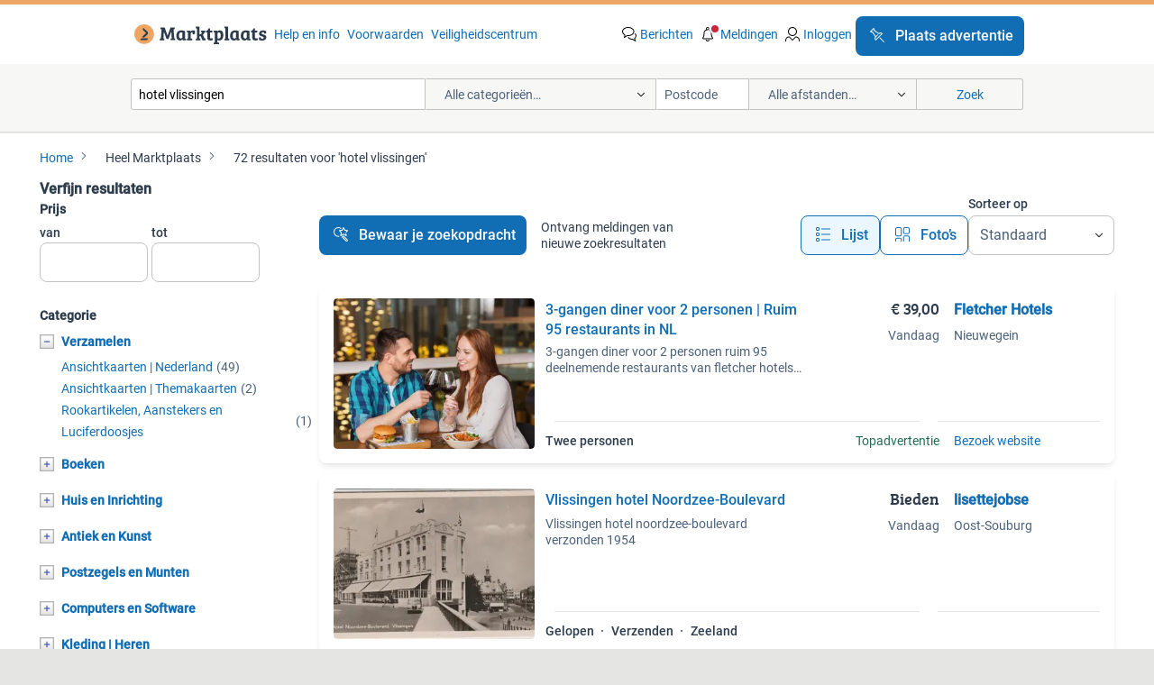

--- FILE ---
content_type: text/html; charset=utf-8
request_url: https://www.marktplaats.nl/q/hotel+vlissingen/
body_size: 44882
content:
<!DOCTYPE html><html lang="nl"><head><meta charSet="utf-8" data-next-head=""/><meta name="viewport" content="width=device-width, initial-scale=1" data-next-head=""/><script async="" src="//p.marktplaats.net/identity/mid.js"></script><script async="" src="https://www.hzcdn.io/bff/static/vendor/ecg-js-ga-tracking/index.3e3977d7.js"></script><script async="" src="//www.google-analytics.com/analytics.js"></script><title data-next-head="">≥ Vind hotel vlissingen op Marktplaats - november 2025</title><meta name="description" content="72 aanbiedingen in november - Koop en verkoop hotel vlissingen eenvoudig op Marktplaats ✅ Lokale aanbiedingen - Ga ervoor!" data-next-head=""/><meta name="robots" content="index, follow" data-next-head=""/><link rel="canonical" href="https://www.marktplaats.nl/q/hotel+vlissingen/" data-next-head=""/><meta http-equiv="Content-Language" content="nl"/><link rel="shortcut icon" href="https://www.hzcdn.io/bff/static/vendor/hz-web-ui/mp/favicons/favicon.53911c94.ico"/><link rel="apple-touch-icon" sizes="57x57" href="https://www.hzcdn.io/bff/static/vendor/hz-web-ui/mp/favicons/apple-touch-icon-57x57.c048cb4e.png"/><link rel="apple-touch-icon" sizes="114x114" href="https://www.hzcdn.io/bff/static/vendor/hz-web-ui/mp/favicons/apple-touch-icon-114x114.ea366763.png"/><link rel="apple-touch-icon" sizes="72x72" href="https://www.hzcdn.io/bff/static/vendor/hz-web-ui/mp/favicons/apple-touch-icon-72x72.59be38cf.png"/><link rel="apple-touch-icon" sizes="144x144" href="https://www.hzcdn.io/bff/static/vendor/hz-web-ui/mp/favicons/apple-touch-icon-144x144.ffaf6f9c.png"/><link rel="apple-touch-icon" sizes="60x60" href="https://www.hzcdn.io/bff/static/vendor/hz-web-ui/mp/favicons/apple-touch-icon-60x60.162072b8.png"/><link rel="apple-touch-icon" sizes="120x120" href="https://www.hzcdn.io/bff/static/vendor/hz-web-ui/mp/favicons/apple-touch-icon-120x120.2dae936e.png"/><link rel="apple-touch-icon" sizes="76x76" href="https://www.hzcdn.io/bff/static/vendor/hz-web-ui/mp/favicons/apple-touch-icon-76x76.cb92b85b.png"/><link rel="apple-touch-icon" sizes="152x152" href="https://www.hzcdn.io/bff/static/vendor/hz-web-ui/mp/favicons/apple-touch-icon-152x152.5acb4c1d.png"/><link rel="apple-touch-icon" sizes="180x180" href="https://www.hzcdn.io/bff/static/vendor/hz-web-ui/mp/favicons/apple-touch-icon-180x180.675f318c.png"/><link rel="icon" type="image/png" sizes="192x192" href="https://www.hzcdn.io/bff/static/vendor/hz-web-ui/mp/favicons/favicon-192x192.d48b5e19.png"/><link rel="icon" type="image/png" sizes="160x160" href="https://www.hzcdn.io/bff/static/vendor/hz-web-ui/mp/favicons/favicon-160x160.585782bb.png"/><link rel="icon" type="image/png" sizes="96x96" href="https://www.hzcdn.io/bff/static/vendor/hz-web-ui/mp/favicons/favicon-96x96.6f26ecda.png"/><link rel="icon" type="image/png" sizes="16x16" href="https://www.hzcdn.io/bff/static/vendor/hz-web-ui/mp/favicons/favicon-16x16.c740ee66.png"/><link rel="icon" type="image/png" sizes="32x32" href="https://www.hzcdn.io/bff/static/vendor/hz-web-ui/mp/favicons/favicon-32x32.46bc961c.png"/><meta name="theme-color" content="#eda566"/><meta name="msapplication-TileColor" content="#eda566"/><meta name="msapplication-square150x150logo" content="https://www.hzcdn.io/bff/static/vendor/hz-web-ui/mp/favicons/mstile-150x150.fe394456.png"/><meta name="msapplication-square310x310logo" content="https://www.hzcdn.io/bff/static/vendor/hz-web-ui/mp/favicons/mstile-310x310.f868dd30.png"/><meta name="msapplication-square70x70logo" content="https://www.hzcdn.io/bff/static/vendor/hz-web-ui/mp/favicons/mstile-70x70.3110e2eb.png"/><meta name="msapplication-wide310x150logo" content="https://www.hzcdn.io/bff/static/vendor/hz-web-ui/mp/favicons/mstile-310x150.1ed97f84.png"/><meta name="msapplication-config" content="none"/><meta name="google-adsense-account" content="sites-7225412995316507"/><link rel="alternate" href="android-app://nl.marktplaats.android/marktplaats/search/execute?query=hotel+vlissingen&amp;utm_source=google&amp;utm_medium=organic"/><link rel="preload" href="https://www.hzcdn.io/bff/static/_next/static/css/fb9bf74b67212eab.css" as="style" crossorigin="anonymous"/><link rel="preload" href="https://www.hzcdn.io/bff/static/_next/static/css/0fef43449f52bba6.css" as="style" crossorigin="anonymous"/><script type="application/ld+json" data-next-head="">{"@context":"https:\u002F\u002Fschema.org","@type":"BreadcrumbList","itemListElement":[{"@type":"ListItem","position":1,"name":"Marktplaats","item":"https:\u002F\u002Fwww.marktplaats.nl\u002F"},{"@type":"ListItem","position":2,"name":"hotel vlissingen","item":"https:\u002F\u002Fwww.marktplaats.nl\u002Fq\u002Fhotel+vlissingen\u002F"}]}</script><script type="application/ld+json" data-next-head="">{"@context":"https:\u002F\u002Fschema.org","@type":"Product","name":"hotel vlissingen","image":"https:\u002F\u002Fimages.marktplaats.com\u002Fapi\u002Fv1\u002Flisting-mp-p\u002Fimages\u002Ff9\u002Ff966fc50-137d-4ff5-a5ff-ccff9cc47aa0?rule=ecg_mp_eps$_82","brand":{"@type":"Thing","name":""},"offers":{"@type":"AggregateOffer","lowPrice":1,"highPrice":39,"priceCurrency":"EUR","availability":"http:\u002F\u002Fschema.org\u002FInStock"}}</script><script type="application/ld+json" data-next-head="">[{"@context":"https:\u002F\u002Fschema.org","@type":"ImageObject","creditText":"Marktplaats","name":"Vlissingen hotel Noordzee-Boulevard","description":"Vlissingen hotel noordzee-boulevard verzonden 1954","contentUrl":"https:\u002F\u002Fimages.marktplaats.com\u002Fapi\u002Fv1\u002Flisting-mp-p\u002Fimages\u002Ff9\u002Ff966fc50-137d-4ff5-a5ff-ccff9cc47aa0?rule=ecg_mp_eps$_85.jpg","creator":{"@type":"Person","name":"lisettejobse"},"representativeOfPage":false},{"@context":"https:\u002F\u002Fschema.org","@type":"ImageObject","creditText":"Marktplaats","name":"Vlissingen strand met hotel Britannia","description":"Vlissingen strand met hotel britannia","contentUrl":"https:\u002F\u002Fimages.marktplaats.com\u002Fapi\u002Fv1\u002Flisting-mp-p\u002Fimages\u002F6b\u002F6bcd1b4e-8a5e-45ed-a350-b7ac5f5acb5f?rule=ecg_mp_eps$_85.jpg","creator":{"@type":"Person","name":"lisettejobse"},"representativeOfPage":false},{"@context":"https:\u002F\u002Fschema.org","@type":"ImageObject","creditText":"Marktplaats","name":"Hotel Westduin Koudekerke - Vlissingen.","description":"Het boek \"golden tulip westduin 1984 - 2009, vijftig meter van zee en strand\". Een beschrijving van de historie van hote","contentUrl":"https:\u002F\u002Fimages.marktplaats.com\u002Fapi\u002Fv1\u002Flisting-mp-p\u002Fimages\u002F95\u002F958fb2ac-3077-46eb-b307-ec6531a77abb?rule=ecg_mp_eps$_85.jpg","creator":{"@type":"Person","name":"peter"},"representativeOfPage":false},{"@context":"https:\u002F\u002Fschema.org","@type":"ImageObject","creditText":"Marktplaats","name":"Oude foto ansichtkaart Vlissingen Hotel Albion","description":"Vlissingen hotel albion","contentUrl":"https:\u002F\u002Fimages.marktplaats.com\u002Fapi\u002Fv1\u002Flisting-mp-p\u002Fimages\u002Ff7\u002Ff7bc2714-11e5-4eb9-be64-158704cb51cd?rule=ecg_mp_eps$_85.jpg","creator":{"@type":"Person","name":"* De Sterappel *"},"representativeOfPage":false},{"@context":"https:\u002F\u002Fschema.org","@type":"ImageObject","creditText":"Marktplaats","name":"Vlissingen Hotel Strandhuis met Ford","description":"Foto dert","contentUrl":"https:\u002F\u002Fimages.marktplaats.com\u002Fapi\u002Fv1\u002Flisting-mp-p\u002Fimages\u002F9d\u002F9d0737a2-88c1-4798-b765-aaad781eb0ab?rule=ecg_mp_eps$_85.jpg","creator":{"@type":"Person","name":"Blauw"},"representativeOfPage":false},{"@context":"https:\u002F\u002Fschema.org","@type":"ImageObject","creditText":"Marktplaats","name":"3-gangen diner voor 2 personen | Ruim 95 restaurants in NL","description":"3-gangen diner voor 2 personen ruim 95 deelnemende restaurants van fletcher hotels bij fletcher hotels kunt u niet alleen heerlijk","contentUrl":"https:\u002F\u002Fmp.images.icas.io\u002Fapi\u002Fv1\u002Fa6519ad0\u002Fimages\u002Fdf\u002Fdf5bec31-ca55-4bf6-b315-a2674e903143?rule=eps_85.JPG","creator":{"@type":"Person","name":"Fletcher Hotels"},"representativeOfPage":false},{"@context":"https:\u002F\u002Fschema.org","@type":"ImageObject","creditText":"Marktplaats","name":"Vlissingen Strand Hotel volk","description":"Klein rond stempel","contentUrl":"https:\u002F\u002Fimages.marktplaats.com\u002Fapi\u002Fv1\u002Flisting-mp-p\u002Fimages\u002F23\u002F23760579-1e8a-493b-9343-bda12f2892b5?rule=ecg_mp_eps$_85.jpg","creator":{"@type":"Person","name":"dashorst"},"representativeOfPage":false},{"@context":"https:\u002F\u002Fschema.org","@type":"ImageObject","creditText":"Marktplaats","name":"Maritiem Hotel Britannia, Vlissingen","description":"Maritiem hotel britannia, vlissingen","contentUrl":"https:\u002F\u002Fimages.marktplaats.com\u002Fapi\u002Fv1\u002Flisting-mp-p\u002Fimages\u002F99\u002F99eb3ac4-5636-4981-a4da-c0403f327194?rule=ecg_mp_eps$_85.jpg","creator":{"@type":"Person","name":"Jeroen"},"representativeOfPage":false},{"@context":"https:\u002F\u002Fschema.org","@type":"ImageObject","creditText":"Marktplaats","name":"Vlissingen, hotel Britannia\u002Fauto","description":"Vlissingen, hotel britannia\u002Fauto jj35","contentUrl":"https:\u002F\u002Fimages.marktplaats.com\u002Fapi\u002Fv1\u002Flisting-mp-p\u002Fimages\u002F42\u002F42645a7c-cf32-46b1-9595-64f2d486e639?rule=ecg_mp_eps$_85.jpg","creator":{"@type":"Person","name":"MO"},"representativeOfPage":false},{"@context":"https:\u002F\u002Fschema.org","@type":"ImageObject","creditText":"Marktplaats","name":"Lucifermerk Vlissingen Hotel De Schelde HC vd Avoort (paars)","description":"Lucifermerk van vlissingen. Kloof 892 zie foto. Heb nog vele andere lucifermerken. Bod is exclusief eventuele verzendkosten via po","contentUrl":"https:\u002F\u002Fimages.marktplaats.com\u002Fapi\u002Fv1\u002Flisting-mp-p\u002Fimages\u002F44\u002F441c7f70-dabb-4782-8e7f-c1fa9f2f91e9?rule=ecg_mp_eps$_85.jpg","creator":{"@type":"Person","name":"René"},"representativeOfPage":false},{"@context":"https:\u002F\u002Fschema.org","@type":"ImageObject","creditText":"Marktplaats","name":"Vlissingen,  grand Hotel","description":"Vlissingen","contentUrl":"https:\u002F\u002Fimages.marktplaats.com\u002Fapi\u002Fv1\u002Flisting-mp-p\u002Fimages\u002Ff9\u002Ff9e01375-4c03-4862-a2be-011eb4a4467a?rule=ecg_mp_eps$_85.jpg","creator":{"@type":"Person","name":"Jansen"},"representativeOfPage":false},{"@context":"https:\u002F\u002Fschema.org","@type":"ImageObject","creditText":"Marktplaats","name":"1976 Vlissingen - Hotel Britannia (KA)","description":"Ophalen of verzenden","contentUrl":"https:\u002F\u002Fimages.marktplaats.com\u002Fapi\u002Fv1\u002Flisting-mp-p\u002Fimages\u002F1b\u002F1b42841f-555d-4215-bc9a-63acffa5d2ee?rule=ecg_mp_eps$_85.jpg","creator":{"@type":"Person","name":"Kaat"},"representativeOfPage":false},{"@context":"https:\u002F\u002Fschema.org","@type":"ImageObject","creditText":"Marktplaats","name":"VLISSINGEN. HOTEL BRITANNIA","description":"Vlissingen","contentUrl":"https:\u002F\u002Fimages.marktplaats.com\u002Fapi\u002Fv1\u002Flisting-mp-p\u002Fimages\u002Fa1\u002Fa1a856b3-7d39-4e0e-b818-e778fcf570d1?rule=ecg_mp_eps$_85.jpg","creator":{"@type":"Person","name":"J Admiraal"},"representativeOfPage":false},{"@context":"https:\u002F\u002Fschema.org","@type":"ImageObject","creditText":"Marktplaats","name":"VLISSINGEN. GRAND HOTEL","description":"Kleine kaart","contentUrl":"https:\u002F\u002Fimages.marktplaats.com\u002Fapi\u002Fv1\u002Flisting-mp-p\u002Fimages\u002F40\u002F405379d4-020e-4e88-91fa-a001290cc2bd?rule=ecg_mp_eps$_85.jpg","creator":{"@type":"Person","name":"J Admiraal"},"representativeOfPage":false},{"@context":"https:\u002F\u002Fschema.org","@type":"ImageObject","creditText":"Marktplaats","name":"VLISSINGEN. 196?  HOTEL BRITANNIA","description":"Vlissingen","contentUrl":"https:\u002F\u002Fimages.marktplaats.com\u002Fapi\u002Fv1\u002Flisting-mp-p\u002Fimages\u002F11\u002F1151bd3b-9f7f-45ba-b4fd-252d8e857636?rule=ecg_mp_eps$_85.jpg","creator":{"@type":"Person","name":"J Admiraal"},"representativeOfPage":false},{"@context":"https:\u002F\u002Fschema.org","@type":"ImageObject","creditText":"Marktplaats","name":"Ansichtkaart Vlissingen Hotel Britannia 4335","description":"Ansichtkaart vlissingen hotel britannia 4335 f. Kijk ook bij mijn andere advertenties of zoek op ansichtnl","contentUrl":"https:\u002F\u002Fimages.marktplaats.com\u002Fapi\u002Fv1\u002Flisting-mp-p\u002Fimages\u002Faf\u002Fafc55dc4-7b4e-46d4-9266-6bc42335d402?rule=ecg_mp_eps$_85.jpg","creator":{"@type":"Person","name":"onesitestreepje"},"representativeOfPage":false},{"@context":"https:\u002F\u002Fschema.org","@type":"ImageObject","creditText":"Marktplaats","name":"JL1147 Vlissingen Hotel Albion ca 1920","description":"Uitgever:  smits kaarten die verkocht worden voor € 50,00 of meer versturen wij aangetekend, hiervoor rekenen wij 6 euro ipv ","contentUrl":"https:\u002F\u002Fimages.marktplaats.com\u002Fapi\u002Fv1\u002Flisting-mp-p\u002Fimages\u002Fbe\u002Fbe34a95d-a4aa-4b9e-bf50-d7889688991c?rule=ecg_mp_eps$_85.jpg","creator":{"@type":"Person","name":"johnnyprent"},"representativeOfPage":false},{"@context":"https:\u002F\u002Fschema.org","@type":"ImageObject","creditText":"Marktplaats","name":"Hotel Albion, keersluis,  vlissingen","description":"Vlissingen","contentUrl":"https:\u002F\u002Fimages.marktplaats.com\u002Fapi\u002Fv1\u002Flisting-mp-p\u002Fimages\u002F7f\u002F7f0ce9b6-0235-4c91-a631-ecb77280d7cf?rule=ecg_mp_eps$_85.jpg","creator":{"@type":"Person","name":"Jansen"},"representativeOfPage":false},{"@context":"https:\u002F\u002Fschema.org","@type":"ImageObject","creditText":"Marktplaats","name":"Noordzee - boulevard hotel - de ruijter Vlissingen schaal","description":"Zie foto's voor details","contentUrl":"https:\u002F\u002Fimages.marktplaats.com\u002Fapi\u002Fv1\u002Flisting-mp-p\u002Fimages\u002Fb2\u002Fb298de46-d9b0-455f-9893-536938cf2c67?rule=ecg_mp_eps$_85.jpg","creator":{"@type":"Person","name":"Sandra"},"representativeOfPage":false},{"@context":"https:\u002F\u002Fschema.org","@type":"ImageObject","creditText":"Marktplaats","name":"VLISSINGEN Maritiem Hotel Britannia Luchtfoto","description":"(z623) uitgave luchtfoto slagboom & peeters middelburg. Verzendkosten 1 t\u002Fm 3 à 4 kaarten 1,31, t\u002Fm 11 kaarten 2,62.","contentUrl":"https:\u002F\u002Fimages.marktplaats.com\u002Fapi\u002Fv1\u002Flisting-mp-p\u002Fimages\u002F5c\u002F5c891ba8-7353-4f0e-a252-dbef8b3ea515?rule=ecg_mp_eps$_85.jpg","creator":{"@type":"Person","name":"Zeeland Anton 49"},"representativeOfPage":false},{"@context":"https:\u002F\u002Fschema.org","@type":"ImageObject","creditText":"Marktplaats","name":"Vlissingen","description":"Hotel albion bij keersluis, gelopen kaart 1913 geen pz kaart no-11122","contentUrl":"https:\u002F\u002Fimages.marktplaats.com\u002Fapi\u002Fv1\u002Flisting-mp-p\u002Fimages\u002F66\u002F66004a54-a06b-4d30-a1cc-ada0b82a4a62?rule=ecg_mp_eps$_85.jpg","creator":{"@type":"Person","name":"Hetru"},"representativeOfPage":false},{"@context":"https:\u002F\u002Fschema.org","@type":"ImageObject","creditText":"Marktplaats","name":"VLISSINGEN Hotel Britannia Boulevard Evertsen","description":"(z631) uitgave jtg. Gelopen naar nijmegen. Verzendkosten 1 t\u002Fm 3 à 4 kaarten 1,31, t\u002Fm 11 kaarten 2,62.","contentUrl":"https:\u002F\u002Fimages.marktplaats.com\u002Fapi\u002Fv1\u002Flisting-mp-p\u002Fimages\u002F9b\u002F9b98def2-b39f-432e-9017-afdf37d5bb1c?rule=ecg_mp_eps$_85.jpg","creator":{"@type":"Person","name":"Zeeland Anton 49"},"representativeOfPage":false},{"@context":"https:\u002F\u002Fschema.org","@type":"ImageObject","creditText":"Marktplaats","name":"Foto Archief Vlissingen - Boulevard Evertsen Hotel 1902","description":"Boulevard evertsen met het \"grand hotel des bains\", later hotel britannia. 1902 Ca. Originele foto uit het gemeentearchi","contentUrl":"https:\u002F\u002Fimages.marktplaats.com\u002Fapi\u002Fv1\u002Flisting-mp-p\u002Fimages\u002Fff\u002Fff855f39-ce81-47ea-8fa4-bb4a196694b5?rule=ecg_mp_eps$_85.jpg","creator":{"@type":"Person","name":"Het gevonden boek"},"representativeOfPage":false},{"@context":"https:\u002F\u002Fschema.org","@type":"ImageObject","creditText":"Marktplaats","name":"Foto Archief Vlissingen -Boulevard Evertsen Hotel Britannia","description":"Boulevard evertsen en grand hotel britannia. 1930 Ca. Originele foto uit het gemeentearchief vlissingen. In prima staat.     Zie o","contentUrl":"https:\u002F\u002Fimages.marktplaats.com\u002Fapi\u002Fv1\u002Flisting-mp-p\u002Fimages\u002F73\u002F73c630e2-8c44-4dc7-9173-e30d8053071f?rule=ecg_mp_eps$_85.jpg","creator":{"@type":"Person","name":"Het gevonden boek"},"representativeOfPage":false},{"@context":"https:\u002F\u002Fschema.org","@type":"ImageObject","creditText":"Marktplaats","name":"Vlissingen (Zld.) Hotel Albion, met gasten en personeel 1909","description":"Vlissingen (zld.) Hotel albion, met gasten en personeel 1909. Nette kaart.","contentUrl":"https:\u002F\u002Fimages.marktplaats.com\u002Fapi\u002Fv1\u002Flisting-mp-p\u002Fimages\u002F0f\u002F0f90c18e-8b99-4200-b6d1-a851325496e9?rule=ecg_mp_eps$_85.jpg","creator":{"@type":"Person","name":"Metty"},"representativeOfPage":false},{"@context":"https:\u002F\u002Fschema.org","@type":"ImageObject","creditText":"Marktplaats","name":"Vlissingen Hotel Britannia Gelopen Ansichtkaart (B63)","description":"Vlissingen hotel britannia gelopen ansichtkaart (b63)","contentUrl":"https:\u002F\u002Fimages.marktplaats.com\u002Fapi\u002Fv1\u002Flisting-mp-p\u002Fimages\u002Fc5\u002Fc52b56b6-5fb3-45ae-8ed7-3c1554e664c6?rule=ecg_mp_eps$_85.jpg","creator":{"@type":"Person","name":"kaartje"},"representativeOfPage":false},{"@context":"https:\u002F\u002Fschema.org","@type":"ImageObject","creditText":"Marktplaats","name":"Deutsch im Hotel - Gespräche führen (Hueber)","description":"Duits leerboek 'deutsch im hotel - gespräche führen', uitgegeven door hueber. Ideaal voor het leren van duits in de contex","contentUrl":"https:\u002F\u002Fimages.marktplaats.com\u002Fapi\u002Fv1\u002Flisting-mp-p\u002Fimages\u002F98\u002F987daed8-829b-492b-acba-ee3c87928ce5?rule=ecg_mp_eps$_85.jpg","creator":{"@type":"Person","name":"Prachala"},"representativeOfPage":false},{"@context":"https:\u002F\u002Fschema.org","@type":"ImageObject","creditText":"Marktplaats","name":"JL792 Vlissingen Koudekerkscheweg Hotel Madjoe 1958","description":"Uitgever:  onbekend kaarten die verkocht worden voor € 50,00 of meer versturen wij aangetekend, hiervoor rekenen wij 6 euro i","contentUrl":"https:\u002F\u002Fimages.marktplaats.com\u002Fapi\u002Fv1\u002Flisting-mp-p\u002Fimages\u002F5a\u002F5a49a573-c5de-4970-bb21-c40b7f4cd50c?rule=ecg_mp_eps$_85.jpg","creator":{"@type":"Person","name":"johnnyprent"},"representativeOfPage":false},{"@context":"https:\u002F\u002Fschema.org","@type":"ImageObject","creditText":"Marktplaats","name":"Foto Archief Vlissingen - Hotel Noordzee-Boulevard 1915","description":"Hotel noordzee-boulevard op boulevard de ruyter. 1915-1925 Ca. Originele foto uit het gemeentearchief vlissingen. In prima staat. ","contentUrl":"https:\u002F\u002Fimages.marktplaats.com\u002Fapi\u002Fv1\u002Flisting-mp-p\u002Fimages\u002Fac\u002Fac644b5a-293f-47a2-a532-0b1e9afc063a?rule=ecg_mp_eps$_85.jpg","creator":{"@type":"Person","name":"Het gevonden boek"},"representativeOfPage":false},{"@context":"https:\u002F\u002Fschema.org","@type":"ImageObject","creditText":"Marktplaats","name":"Vlissingen - Zeebad Grand Hotel Britannia (1939)","description":"Vlissingen - zeebad grand hotel britannia. Uitgever: ch. L. Dert. 1 Juni '39 staat met potlood op de achterkant geschreven. Af","contentUrl":"https:\u002F\u002Fimages.marktplaats.com\u002Fapi\u002Fv1\u002Flisting-mp-p\u002Fimages\u002F12\u002F12ecdce9-cd5e-460e-91f5-995de83d5b02?rule=ecg_mp_eps$_85.jpg","creator":{"@type":"Person","name":"Mark"},"representativeOfPage":false}]</script><script type="application/ld+json" data-next-head="">{"@context":"https:\u002F\u002Fschema.org","@type":"WebPage","speakable":{"@type":"SpeakableSpecification","cssSelector":[".speakable-content-hidden .title",".speakable-content-hidden .description"]},"name":"≥ Vind hotel vlissingen op Marktplaats - november 2025","description":"Via Marktplaats: 72 aanbiedingen in november - Koop en verkoop hotel vlissingen eenvoudig op Marktplaats ✅ Lokale aanbiedingen - Ga ervoor!"}</script><link rel="stylesheet" href="https://www.hzcdn.io/bff/static/vendor/hz-design-tokens/mp/tokens/CssVars.16b31a9b.css"/><link rel="stylesheet" href="https://www.hzcdn.io/bff/static/vendor/hz-web-ui/mp/assets/Assets.f13555c4.css"/><link rel="stylesheet" href="https://www.hzcdn.io/bff/static/vendor/hz-web-ui/mp/Fonts.af97ee0f.css"/><link rel="stylesheet" href="https://www.hzcdn.io/bff/static/vendor/hz-web-ui/mp/icons/Icons.94033c96.css"/><link rel="stylesheet" href="https://www.hzcdn.io/bff/static/vendor/hz-web-ui/mp/Index.aec3d8a5.css"/><link rel="stylesheet" href="https://www.hzcdn.io/bff/static/vendor/hz-web-ui/mp/apps/Header/Index.546b87fd.css"/><link rel="stylesheet" href="https://www.hzcdn.io/bff/static/vendor/hz-web-ui/mp/apps/LoginNudge/Index.fbe6fbe3.css"/><script type="text/javascript">    (function (w, d, s, l, i) {
        w[l] = w[l] || [];
        w[l].push({'gtm.start': new Date().getTime(), event: 'gtm.js'});
        var f = d.getElementsByTagName(s)[0], j = d.createElement(s), dl = l != 'dataLayer' ? '&l=' + l : '';
        j.async = true;
        j.src = 'https://server.sgtm.marktplaats.nl/gtm.js?id=' + i + dl;
        f.parentNode.insertBefore(j, f);
    })(window, document, 'script', 'dataLayer', 'GTM-TFG7LW');
</script><script type="text/javascript">
    const dataLayer = window.dataLayer || [];
    dataLayer.push({"s":{"pn":-1,"ps":-1,"tr":-1,"srt":{},"prc":{"mn":-1,"mx":-1}},"l":{"d":0,"pcid":""},"m":{},"p":{"t":"ResultsSearch","vt":"LR","v":7},"c":{"c":{"id":0,"n":""},"l1":{"id":0,"n":""},"l2":{"id":0,"n":""},"sfc":{"id":0,"n":""}},"u":{"li":false,"tg":{"stg":"hzbit1544_b|bnl31758_b|bnl16400_b|bnl13923_b|hzbit1440_b|aur7918_b|configurablelandingpage_b|bnl30290_b|pie-2608-reblaze-challenge-tag_a|bnl37157_b|aur7826_b|bnl34031_b|hzbit1543_b|bnl34342_b|bnl4892_b|hzbit1405_b|bnl23670_b|bnl23670v3_b|aur3186_b|bnl31759_b"}},"d":{"ua":"Mozilla/5.0 (Macintosh; Intel Mac OS X 10_15_7) AppleWebKit/537.36 (KHTML, like Gecko) Chrome/131.0.0.0 Safari/537.36; ClaudeBot/1.0; +claudebot@anthropic.com)"},"a":{},"o":{}}, {"consentToAllPurposes":false}, {"consentToAllPurposes":false})</script><script type="text/javascript">window.ecGaEventsOnLoad = [];
    window.ecGa = window.ecGa || function() { (ecGa.q = ecGa.q || []).push(arguments) };
    window.ecGaInitialId = 'UA-4684363-31'</script><script type="text/javascript">window.customGlobalConfig = {"pageViewMetricConfig":{"vurl":"SearchResultsPage","isPageViewCustomMetricEnabled":true,"gptBatchMetricsEndpointUrl":"/metrics/displays"},"adsenseMetricConfig":{"vurl":"SearchResultsPage","enableAdsenseMetrics":true,"gptBatchMetricsEndpointUrl":"/metrics/displays"}}</script><script type="text/javascript">
    const STORAGE_SCROLL_KEY = 'lrp_scroll_store';
    const TYPE_BACK_FORWARD = 2;

    window.addEventListener('pageshow', (event) => {
      const isNavigatedBack =
        window?.performance?.getEntriesByType('navigation')?.[0]?.type === 'back_forward' ||
        window?.performance?.navigation?.type === TYPE_BACK_FORWARD;
      const isScrolledToTop = window.scrollY === 0;
      const isScrolledBelowSmartBanner = window.scrollY === 1;
      const scrollRestorationEvent = {
        eventAction: 'exposedScrollRestoration',
      };
      const storageItem = sessionStorage.getItem(STORAGE_SCROLL_KEY);
      let parsedStorageItem = {};
      if (storageItem) {
        try {
          parsedStorageItem = JSON.parse(storageItem);
        } catch (e) {
          sessionStorage.removeItem(STORAGE_SCROLL_KEY);
        }
      }
      const { href, pos, height } = parsedStorageItem;
      const samePage = href === window.location.href;
      const acceptableDiff = window.innerHeight / 2;
      const diffScrollPositions = Math.abs(pos - window.scrollY);

      if (isNavigatedBack && samePage && pos > 10 && (isScrolledToTop || isScrolledBelowSmartBanner || diffScrollPositions > acceptableDiff)) {
        if (history.scrollRestoration) {
          history.scrollRestoration = 'manual';
        }
        setTimeout(() => {
          const layoutElements = document.querySelectorAll('.hz-Page-body, .hz-Page-container--fullHeight');
          layoutElements.forEach((el) => {
            el.style.minHeight = height + 'px';
          });
          window.scrollTo(0, pos);
        }, 0);
      }
    });
  </script><link rel="stylesheet" href="https://www.hzcdn.io/bff/static/_next/static/css/fb9bf74b67212eab.css" crossorigin="anonymous" data-n-g=""/><link rel="stylesheet" href="https://www.hzcdn.io/bff/static/_next/static/css/0fef43449f52bba6.css" crossorigin="anonymous" data-n-p=""/><noscript data-n-css=""></noscript><script defer="" crossorigin="anonymous" noModule="" src="https://www.hzcdn.io/bff/static/_next/static/chunks/polyfills-42372ed130431b0a.js"></script><script src="https://www.hzcdn.io/bff/static/_next/static/chunks/webpack-7a0d318f4801e755.js" defer="" crossorigin="anonymous"></script><script src="https://www.hzcdn.io/bff/static/_next/static/chunks/framework-3e0747f1e645f157.js" defer="" crossorigin="anonymous"></script><script src="https://www.hzcdn.io/bff/static/_next/static/chunks/main-6034c206c871fc50.js" defer="" crossorigin="anonymous"></script><script src="https://www.hzcdn.io/bff/static/_next/static/chunks/pages/_app-0dc3291ea3ea65ef.js" defer="" crossorigin="anonymous"></script><script src="https://www.hzcdn.io/bff/static/_next/static/chunks/967-bb89e60346831412.js" defer="" crossorigin="anonymous"></script><script src="https://www.hzcdn.io/bff/static/_next/static/chunks/151-1de8169386210439.js" defer="" crossorigin="anonymous"></script><script src="https://www.hzcdn.io/bff/static/_next/static/chunks/46-0ce12d70b97d9d57.js" defer="" crossorigin="anonymous"></script><script src="https://www.hzcdn.io/bff/static/_next/static/chunks/299-ac9c8c3b345ef8eb.js" defer="" crossorigin="anonymous"></script><script src="https://www.hzcdn.io/bff/static/_next/static/chunks/394-65b9ffb7c1ea54d5.js" defer="" crossorigin="anonymous"></script><script src="https://www.hzcdn.io/bff/static/_next/static/chunks/782-57cf7648d3fe530a.js" defer="" crossorigin="anonymous"></script><script src="https://www.hzcdn.io/bff/static/_next/static/chunks/pages/lrp.mp.nlnl-48919c52ecd0f6ee.js" defer="" crossorigin="anonymous"></script><script src="https://www.hzcdn.io/bff/static/_next/static/Dz8_B1MoDbBqf26_fEnB3/_buildManifest.js" defer="" crossorigin="anonymous"></script><script src="https://www.hzcdn.io/bff/static/_next/static/Dz8_B1MoDbBqf26_fEnB3/_ssgManifest.js" defer="" crossorigin="anonymous"></script></head><body><div class="hz-Page-body hz-Page-body--lrp hz-Page"><link rel="preload" as="image" href="//www.hzcdn.io/bff/static/vendor/hz-web-ui/mp/assets/tenant--nlnl.fdb6d8c5.svg"/><link rel="preload" as="image" href="//www.hzcdn.io/bff/static/vendor/hz-web-ui/mp/assets/tenant-coin--nlnl.e0064ede.svg"/><link rel="preload" as="image" href="/bff/static/_next/assets/collapsible-menu-open-icon.08973cd1.png"/><link rel="preload" as="image" href="/bff/static/_next/assets/collapsible-menu-closed-icon.f738b22e.png"/><link rel="preload" as="image" href="https://mp.images.icas.io/api/v1/a6519ad0/images/df/df5bec31-ca55-4bf6-b315-a2674e903143?rule=eps_82" fetchPriority="high"/><script async="" src="https://consent.marktplaats.nl/unified/wrapperMessagingWithoutDetection.js"></script><div id="__next"><script>function _typeof(t){return(_typeof="function"==typeof Symbol&&"symbol"==typeof Symbol.iterator?function(t){return typeof t}:function(t){return t&&"function"==typeof Symbol&&t.constructor===Symbol&&t!==Symbol.prototype?"symbol":typeof t})(t)}!function(){for(var t,e,o=[],n=window,r=n;r;){try{if(r.frames.__tcfapiLocator){t=r;break}}catch(t){}if(r===n.top)break;r=n.parent}t||(function t(){var e=n.document,o=!!n.frames.__tcfapiLocator;if(!o)if(e.body){var r=e.createElement("iframe");r.style.cssText="display:none",r.name="__tcfapiLocator",e.body.appendChild(r)}else setTimeout(t,5);return!o}(),n.__tcfapi=function(){for(var t=arguments.length,n=new Array(t),r=0;r<t;r++)n[r]=arguments[r];if(!n.length)return o;"setGdprApplies"===n[0]?n.length>3&&2===parseInt(n[1],10)&&"boolean"==typeof n[3]&&(e=n[3],"function"==typeof n[2]&&n[2]("set",!0)):"ping"===n[0]?"function"==typeof n[2]&&n[2]({gdprApplies:e,cmpLoaded:!1,cmpStatus:"stub"}):o.push(n)},n.addEventListener("message",(function(t){var e="string"==typeof t.data,o={};if(e)try{o=JSON.parse(t.data)}catch(t){}else o=t.data;var n="object"===_typeof(o)?o.__tcfapiCall:null;n&&window.__tcfapi(n.command,n.version,(function(o,r){var a={__tcfapiReturn:{returnValue:o,success:r,callId:n.callId}};t&&t.source&&t.source.postMessage&&t.source.postMessage(e?JSON.stringify(a):a,"*")}),n.parameter)}),!1))}();</script><script>
  window._sp_ss_config = {
    accountId: 1825,
    baseEndpoint: 'https://consent.marktplaats.nl',
    privacyManagerModalId: 1177336,
  };
</script><script src="https://www.hzcdn.io/bff/static/vendor/sourcepoint-lib/index.620fc35c.js"></script><header class=" u-stickyHeader" style="height:100%"><div class="hz-Header"><div class="hz-Header-ribbonTop"></div><div class="hz-Header-navBar hz-Header-bigger-touchAreas"><div class="hz-Header-maxWidth"><a class="hz-Link hz-Link--standalone hz-Header-logo" data-role="homepage" aria-label="Homepage" tabindex="0" href="/" role="link"><img src="//www.hzcdn.io/bff/static/vendor/hz-web-ui/mp/assets/tenant--nlnl.fdb6d8c5.svg" class="hz-Header-logo-desktop" alt="Marktplaats Start"/><img src="//www.hzcdn.io/bff/static/vendor/hz-web-ui/mp/assets/tenant-coin--nlnl.e0064ede.svg" class="hz-Header-logo-mobile" alt="Marktplaats Start"/></a><a class="hz-Button hz-Button--primary hz-Header-skipToMain" href="#main-container" data-role="skip-to-main">Ga naar advertenties</a><ul class="hz-Header-links"><li><a class="hz-Link hz-Link--isolated" tabindex="0" href="https://help.marktplaats.nl/s/" role="link">Help en info</a></li><li><a class="hz-Link hz-Link--isolated" tabindex="0" href="https://www.marktplaats.nl/i/help/over-marktplaats/voorwaarden-en-privacybeleid/algemene-gebruiksvoorwaarden.dot.html" role="link">Voorwaarden</a></li><li><a class="hz-Link hz-Link--isolated" tabindex="0" href="https://www.marktplaats.nl/m/veiligheidscentrum/" role="link">Veiligheidscentrum</a></li></ul><ul class="hz-Header-menu" data-role="nav-dropdown-menu"><li class="hz-hide-custom--messages"><a class="hz-Link hz-Link--isolated" data-sem="messagingDisplayAction" data-role="messaging" title="Berichten" tabindex="0" href="/messages" role="link"><div class="hz-Button-badge"><i class="hz-Icon hz-Icon--backgroundDefaultInverse hz-SvgIcon hz-SvgIconMessages" aria-hidden="true" data-sem="Icon"></i><span class="hz-hide-lte-md">Berichten</span></div></a></li><li><a class="hz-Link hz-Link--isolated" data-role="notifications" title="Meldingen" tabindex="0" href="/notifications" role="button"><div class="hz-Button-badge"><i class="hz-Icon hz-Icon--backgroundDefaultInverse hz-SvgIcon hz-SvgIconNotification" aria-hidden="true" data-sem="Icon"></i><i class="hz-Header-badge hz-Header-badge--signalAction"></i><span class="hz-hide-lte-md">Meldingen</span></div></a></li><li class="hz-hide-gte-lg"><button class="hz-Link hz-Link--isolated" data-role="hamburgerOpen" tabindex="0" type="button" role="link"><i class="hz-Icon hz-Icon--backgroundDefaultInverse hz-SvgIcon hz-SvgIconProfile" aria-hidden="true" data-sem="Icon"></i></button></li><li class="hz-hide-lte-md"><a class="hz-Link hz-Link--isolated" data-role="login" tabindex="0" href="/identity/v2/login?target=" role="link"><i class="hz-Icon hz-Icon--backgroundDefaultInverse hz-SvgIcon hz-SvgIconProfile" aria-hidden="true" data-sem="Icon"></i><span>Inloggen</span></a></li><li><a class="hz-Button hz-Button--primary hz-Button--callToAction" href="https://link.marktplaats.nl/link/placead/start" data-role="placeAd" tabindex="0" aria-label="Plaats advertentie"><span class="hz-Button-Icon hz-Button-Icon--start"><i class="hz-Icon hz-SvgIcon hz-SvgIconPinCallToActionForeground" aria-hidden="true" data-sem="Icon"></i></span><span class="hz-hide-lte-md">Plaats advertentie</span></a></li></ul></div></div><div class="hz-Header-searchBar"><div class="hz-Header-maxWidth "><form class="hz-SearchForm" data-role="searchForm" method="get"><div class="hz-SearchFieldset-standard"><div class="hz-SearchForm-query" data-role="searchForm-query"><div class="hz-Nav-dropdown hz-Nav-dropdown--full-width hz-Nav-dropdown--closed"><input class="hz-Nav-dropdown-toggle hz-Header-Autocomplete-input" spellCheck="false" data-role="searchForm-autocomplete" aria-label="Dropdown zoekbalk" autoComplete="off" tabindex="0" role="combobox" aria-expanded="false" aria-owns="dropdown-list" aria-describedby="autocomplete-instructions" name="query" value="hotel vlissingen"/><div id="autocomplete-instructions" style="display:none">Typ om suggesties te zien. Gebruik de pijltjestoetsen om door de suggesties te navigeren en druk op Enter om een optie te selecteren.</div><div aria-live="polite" style="position:absolute;height:0;width:0;overflow:hidden"></div></div></div></div><div class="hz-SearchFieldset-advanced"><div class="hz-SearchForm-category"><div class="hz-CustomDropdown" data-role="searchForm-category-menu"><div class="hz-Custom-dropdown-container  is-dirty"><div class="hz-Input hz-dropdown-trigger" id="categoryId" role="button" aria-haspopup="listbox" aria-label="Alle categorieën… selected, Kies categorie:, collapsed" aria-required="false" tabindex="0" data-testid="dropdown-trigger" data-value="0"><span class="hz-dropdown-value">Alle categorieën…</span><i class="hz-Icon hz-SvgIcon hz-SvgIconArrowDown" aria-hidden="true" data-sem="Icon"></i></div></div></div><input type="hidden" name="categoryId" value="0"/></div><div id="formPostcode" class="hz-SearchForm-postcode"><div class="hz-TextField"><div class="hz-TextField-formControl"><input class="hz-TextField-input" autoComplete="off" placeholder="Postcode" aria-label="Postcode" id="TextField-" type="text" aria-describedby="TextField--Footer-helper-text" aria-invalid="false" name="postcode" value=""/></div><div class="hz-TextField-footer"><div></div><div id="live-announcement" role="alert" aria-live="polite" aria-atomic="true" style="position:absolute;height:0;width:0;overflow:hidden;display:none"></div></div></div></div><div class="hz-SearchForm-distance"><div class="hz-CustomDropdown" data-role="searchForm-distance-menu"><div class="hz-Custom-dropdown-container  is-dirty"><div class="hz-Input hz-dropdown-trigger" id="distance" role="button" aria-haspopup="listbox" aria-label="Alle afstanden… selected, Kies afstand:, collapsed" aria-required="false" tabindex="0" data-testid="dropdown-trigger" data-value="0"><span class="hz-dropdown-value">Alle afstanden…</span><i class="hz-Icon hz-SvgIcon hz-SvgIconArrowDown" aria-hidden="true" data-sem="Icon"></i></div></div></div><input type="hidden" name="distance" value="0"/></div></div><button class="hz-Button hz-Button--secondary hz-SearchForm-search" type="submit" data-role="searchForm-button" tabindex="0"><i class="hz-Icon hz-hide-gte-md hz-SvgIcon hz-SvgIconSearch" aria-hidden="true" data-sem="Icon"></i><span class="hz-show-md">Zoek</span></button><div class="hz-SearchForm-options"></div></form></div></div><div class="hz-Header-ribbonBottom"></div></div></header><!--$--><!--/$--><main class="hz-Page-container hz-Page-container--"><div class="hz-Page-content" id="content"><div class="speakable-content-hidden" hidden=""><p class="title">≥ Vind hotel vlissingen op Marktplaats - november 2025</p><p class="description">72 aanbiedingen in november - Koop en verkoop hotel vlissingen eenvoudig op Marktplaats ✅ Lokale aanbiedingen - Ga ervoor!</p></div><div class="hz-Banner hz-Banner--fluid"><div id="banner-top-dt" class="loading mobileOnly "></div></div><div class="hz-Page-element hz-Page-element hz-Page-element--full-width hz-Page-element--breadCrumbAndSaveSearch"><nav class="hz-Breadcrumbs" aria-label="Kruimelpad"><ol class="hz-BreadcrumbsList"><li class="hz-Breadcrumb" data-testid="breadcrumb-link"><a class="hz-Link hz-Link--isolated" href="/" role="link"><span>Home</span></a><i class="hz-Icon hz-Icon--textSecondary hz-SvgIcon hz-SvgIconArrowRight" aria-hidden="true" data-sem="Icon"></i></li><li class="hz-Breadcrumb"><span>Heel Marktplaats</span><i class="hz-Icon hz-Icon--textSecondary hz-SvgIcon hz-SvgIconArrowRight" aria-hidden="true" data-sem="Icon"></i></li><li class="hz-Breadcrumb" data-testid="breadcrumb-last-item"><span>72 resultaten</span> <span>voor 'hotel vlissingen'</span></li></ol></nav></div><div class="hz-Page-element hz-Page-element--aside"><div class="hz-Filters"><p class="hz-Filter-heading hz-Filter-heading--3">Verfijn resultaten</p><div class="hz-Filter"><p class="hz-Filter-heading hz-Filter-heading--5" id="range-PriceCents">Prijs</p><div role="group" aria-labelledby="range-PriceCents" class="hz-Filter-fields"><div class="hz-TextField"><label class="hz-Text hz-Text--bodyRegularStrong u-colorTextPrimary input-label" for="TextField-van">van</label><div class="hz-TextField-formControl"><input class="hz-TextField-input" autoComplete="off" id="TextField-van" type="number" aria-describedby="TextField-van-Footer-helper-text" aria-invalid="false" name="from" value=""/></div><div class="hz-TextField-footer"><div></div><div id="live-announcement" role="alert" aria-live="polite" aria-atomic="true" style="position:absolute;height:0;width:0;overflow:hidden;display:none"></div></div></div><div class="hz-TextField"><label class="hz-Text hz-Text--bodyRegularStrong u-colorTextPrimary input-label" for="TextField-tot">tot</label><div class="hz-TextField-formControl"><input class="hz-TextField-input" autoComplete="off" id="TextField-tot" type="number" aria-describedby="TextField-tot-Footer-helper-text" aria-invalid="false" name="to" value=""/></div><div class="hz-TextField-footer"><div></div><div id="live-announcement" role="alert" aria-live="polite" aria-atomic="true" style="position:absolute;height:0;width:0;overflow:hidden;display:none"></div></div></div></div></div><div class="hz-Filter"><p class="hz-Filter-heading hz-Filter-heading--5">Categorie</p><ul class="hz-Tree-list"><div id="895" class="hz-Tree-list-item"><li class="hz-Level-one hz-Level-one--open  "><button aria-expanded="true" aria-label="Verzamelen" class="hz-State-button"><img src="/bff/static/_next/assets/collapsible-menu-open-icon.08973cd1.png" alt="expand" class="hz-State-icon"/></button><a class="hz-Link hz-Link--isolated category-name" tabindex="0" role="link">Verzamelen</a></li><li class="hz-Level-two "><a class="hz-Link hz-Link--isolated category-name" tabindex="0" role="link">Ansichtkaarten | Nederland<span class="hz-Filter-counter">(<!-- -->49<!-- -->)</span></a></li><li class="hz-Level-two "><a class="hz-Link hz-Link--isolated category-name" tabindex="0" role="link">Ansichtkaarten | Themakaarten<span class="hz-Filter-counter">(<!-- -->2<!-- -->)</span></a></li><li class="hz-Level-two "><a class="hz-Link hz-Link--isolated category-name" tabindex="0" role="link">Rookartikelen, Aanstekers en Luciferdoosjes<span class="hz-Filter-counter">(<!-- -->1<!-- -->)</span></a></li></div><div id="201" class="hz-Tree-list-item"><li class="hz-Level-one hz-Level-one--closed  "><button aria-expanded="false" aria-label="Boeken" class="hz-State-button"><img src="/bff/static/_next/assets/collapsible-menu-closed-icon.f738b22e.png" alt="expand" class="hz-State-icon"/></button><a class="hz-Link hz-Link--isolated category-name" tabindex="0" role="link">Boeken</a></li><li class="hz-Level-two "><a class="hz-Link hz-Link--isolated category-name" tabindex="0" role="link">Geschiedenis | Stad en Regio<span class="hz-Filter-counter">(<!-- -->4<!-- -->)</span></a></li><li class="hz-Level-two "><a class="hz-Link hz-Link--isolated category-name" tabindex="0" role="link">Kinderboeken | Jeugd | 10 tot 12 jaar<span class="hz-Filter-counter">(<!-- -->1<!-- -->)</span></a></li><li class="hz-Level-two "><a class="hz-Link hz-Link--isolated category-name" tabindex="0" role="link">Geschiedenis | Vaderland<span class="hz-Filter-counter">(<!-- -->1<!-- -->)</span></a></li><li class="hz-Level-two "><a class="hz-Link hz-Link--isolated category-name" tabindex="0" role="link">Reisgidsen<span class="hz-Filter-counter">(<!-- -->1<!-- -->)</span></a></li><li class="hz-Level-two hz-hidden"><a class="hz-Link hz-Link--isolated category-name" tabindex="0" role="link">Romans<span class="hz-Filter-counter">(<!-- -->1<!-- -->)</span></a></li><li class="hz-Level-two hz-hidden"><a class="hz-Link hz-Link--isolated category-name" tabindex="0" role="link">Studieboeken en Cursussen<span class="hz-Filter-counter">(<!-- -->1<!-- -->)</span></a></li><li class="hz-Level-two hz-hidden"><a class="hz-Link hz-Link--isolated category-name" tabindex="0" role="link">Thrillers<span class="hz-Filter-counter">(<!-- -->1<!-- -->)</span></a></li><li role="button" tabindex="0" class="hz-Level-two hz-Level-two--more" aria-label="Toon meer... Boeken" aria-live="polite">Toon meer...</li></div><div id="504" class="hz-Tree-list-item"><li class="hz-Level-one hz-Level-one--closed  "><button aria-expanded="false" aria-label="Huis en Inrichting" class="hz-State-button"><img src="/bff/static/_next/assets/collapsible-menu-closed-icon.f738b22e.png" alt="expand" class="hz-State-icon"/></button><a class="hz-Link hz-Link--isolated category-name" tabindex="0" role="link">Huis en Inrichting</a></li><li class="hz-Level-two "><a class="hz-Link hz-Link--isolated category-name" tabindex="0" role="link">Stoffering | Behang<span class="hz-Filter-counter">(<!-- -->2<!-- -->)</span></a></li></div><div id="1" class="hz-Tree-list-item"><li class="hz-Level-one hz-Level-one--closed  "><button aria-expanded="false" aria-label="Antiek en Kunst" class="hz-State-button"><img src="/bff/static/_next/assets/collapsible-menu-closed-icon.f738b22e.png" alt="expand" class="hz-State-icon"/></button><a class="hz-Link hz-Link--isolated category-name" tabindex="0" role="link">Antiek en Kunst</a></li><li class="hz-Level-two "><a class="hz-Link hz-Link--isolated category-name" tabindex="0" role="link">Antiek | Schalen<span class="hz-Filter-counter">(<!-- -->1<!-- -->)</span></a></li><li class="hz-Level-two "><a class="hz-Link hz-Link--isolated category-name" tabindex="0" role="link">Kunst | Designobjecten<span class="hz-Filter-counter">(<!-- -->1<!-- -->)</span></a></li><li class="hz-Level-two "><a class="hz-Link hz-Link--isolated category-name" tabindex="0" role="link">Antiek | Boeken en Bijbels<span class="hz-Filter-counter">(<!-- -->1<!-- -->)</span></a></li></div><div id="1784" class="hz-Tree-list-item"><li class="hz-Level-one hz-Level-one--closed  "><button aria-expanded="false" aria-label="Postzegels en Munten" class="hz-State-button"><img src="/bff/static/_next/assets/collapsible-menu-closed-icon.f738b22e.png" alt="expand" class="hz-State-icon"/></button><a class="hz-Link hz-Link--isolated category-name" tabindex="0" role="link">Postzegels en Munten</a></li><li class="hz-Level-two "><a class="hz-Link hz-Link--isolated category-name" tabindex="0" role="link">Postzegels | Nederlandse Antillen en Aruba<span class="hz-Filter-counter">(<!-- -->1<!-- -->)</span></a></li><li class="hz-Level-two "><a class="hz-Link hz-Link--isolated category-name" tabindex="0" role="link">Postzegels | Amerika<span class="hz-Filter-counter">(<!-- -->1<!-- -->)</span></a></li></div><div id="322" class="hz-Tree-list-item"><li class="hz-Level-one hz-Level-one--closed  "><button aria-expanded="false" aria-label="Computers en Software" class="hz-State-button"><img src="/bff/static/_next/assets/collapsible-menu-closed-icon.f738b22e.png" alt="expand" class="hz-State-icon"/></button><a class="hz-Link hz-Link--isolated category-name" tabindex="0" role="link">Computers en Software</a></li><li class="hz-Level-two "><a class="hz-Link hz-Link--isolated category-name" tabindex="0" role="link">Antivirus- en Beveiligingssoftware<span class="hz-Filter-counter">(<!-- -->1<!-- -->)</span></a></li></div><div id="1776" class="hz-Tree-list-item"><li class="hz-Level-one hz-Level-one--closed  "><button aria-expanded="false" aria-label="Kleding | Heren" class="hz-State-button"><img src="/bff/static/_next/assets/collapsible-menu-closed-icon.f738b22e.png" alt="expand" class="hz-State-icon"/></button><a class="hz-Link hz-Link--isolated category-name" tabindex="0" role="link">Kleding | Heren</a></li><li class="hz-Level-two "><a class="hz-Link hz-Link--isolated category-name" tabindex="0" role="link">Schoenen<span class="hz-Filter-counter">(<!-- -->1<!-- -->)</span></a></li></div><div id="1984" class="hz-Tree-list-item"><li class="hz-Level-one hz-Level-one--closed  "><button aria-expanded="false" aria-label="Tickets en Kaartjes" class="hz-State-button"><img src="/bff/static/_next/assets/collapsible-menu-closed-icon.f738b22e.png" alt="expand" class="hz-State-icon"/></button><a class="hz-Link hz-Link--isolated category-name" tabindex="0" role="link">Tickets en Kaartjes</a></li><li class="hz-Level-two "><a class="hz-Link hz-Link--isolated category-name" tabindex="0" role="link">Kortingen en Cadeaubonnen<span class="hz-Filter-counter">(<!-- -->1<!-- -->)</span></a></li></div></ul></div><div class="hz-Filter"><div class="hz-Filter-heading hz-Filter-heading--5">Direct Kopen</div><div class="hz-Filter-attribute"><label for="buyitnow-Direct Kopen"><a class="hz-Link hz-Link--isolated hz-Filter-attribute-text" tabindex="-1" role="link"><label class="hz-SelectionInput hz-SelectionInput--Checkbox" for="buyitnow-Direct Kopen"><div class="hz-SelectionInput-InputContainer"><input class="hz-SelectionInput-Input" type="Checkbox" id="buyitnow-Direct Kopen" name="buyitnow-Direct Kopen" value="Direct Kopen"/></div><div class="hz-SelectionInput-Container"><div class="hz-SelectionInput-Body"><div class="hz-SelectionInput-Label"><span class="hz-SelectionInput-LabelText"><span class="hz-Text hz-Text--bodyLarge u-colorTextPrimary">Direct Kopen</span></span><span class="hz-SelectionInput-Counter"><span class="hz-Text hz-Text--bodyRegular u-colorTextSecondary">3</span></span></div></div></div></label></a></label></div></div><div class="hz-Filter"><div class="hz-Filter-heading hz-Filter-heading--5">Conditie</div><div class="hz-Filter-attribute"><label for="condition-Nieuw"><a class="hz-Link hz-Link--isolated hz-Filter-attribute-text" tabindex="-1" role="link"><label class="hz-SelectionInput hz-SelectionInput--Checkbox" for="condition-Nieuw"><div class="hz-SelectionInput-InputContainer"><input class="hz-SelectionInput-Input" type="Checkbox" id="condition-Nieuw" name="condition-Nieuw" value="Nieuw"/></div><div class="hz-SelectionInput-Container"><div class="hz-SelectionInput-Body"><div class="hz-SelectionInput-Label"><span class="hz-SelectionInput-LabelText"><span class="hz-Text hz-Text--bodyLarge u-colorTextPrimary">Nieuw</span></span><span class="hz-SelectionInput-Counter"><span class="hz-Text hz-Text--bodyRegular u-colorTextSecondary">3</span></span></div></div></div></label></a></label></div><div class="hz-Filter-attribute hz-Filter-attribute--no-results"><label for="condition-Refurbished"><label class="hz-SelectionInput hz-SelectionInput--Checkbox" for="condition-Refurbished"><div class="hz-SelectionInput-InputContainer"><input class="hz-SelectionInput-Input" type="Checkbox" id="condition-Refurbished" disabled="" name="condition-Refurbished" value="Refurbished"/></div><div class="hz-SelectionInput-Container"><div class="hz-SelectionInput-Body"><div class="hz-SelectionInput-Label"><span class="hz-SelectionInput-LabelText"><span class="hz-Text hz-Text--bodyLarge u-colorTextPrimary">Refurbished</span></span></div></div></div></label></label></div><div class="hz-Filter-attribute"><label for="condition-Zo goed als nieuw"><a class="hz-Link hz-Link--isolated hz-Filter-attribute-text" tabindex="-1" role="link"><label class="hz-SelectionInput hz-SelectionInput--Checkbox" for="condition-Zo goed als nieuw"><div class="hz-SelectionInput-InputContainer"><input class="hz-SelectionInput-Input" type="Checkbox" id="condition-Zo goed als nieuw" name="condition-Zo goed als nieuw" value="Zo goed als nieuw"/></div><div class="hz-SelectionInput-Container"><div class="hz-SelectionInput-Body"><div class="hz-SelectionInput-Label"><span class="hz-SelectionInput-LabelText"><span class="hz-Text hz-Text--bodyLarge u-colorTextPrimary">Zo goed als nieuw</span></span><span class="hz-SelectionInput-Counter"><span class="hz-Text hz-Text--bodyRegular u-colorTextSecondary">2</span></span></div></div></div></label></a></label></div><div class="hz-Filter-attribute"><label for="condition-Gebruikt"><a class="hz-Link hz-Link--isolated hz-Filter-attribute-text" tabindex="-1" role="link"><label class="hz-SelectionInput hz-SelectionInput--Checkbox" for="condition-Gebruikt"><div class="hz-SelectionInput-InputContainer"><input class="hz-SelectionInput-Input" type="Checkbox" id="condition-Gebruikt" name="condition-Gebruikt" value="Gebruikt"/></div><div class="hz-SelectionInput-Container"><div class="hz-SelectionInput-Body"><div class="hz-SelectionInput-Label"><span class="hz-SelectionInput-LabelText"><span class="hz-Text hz-Text--bodyLarge u-colorTextPrimary">Gebruikt</span></span><span class="hz-SelectionInput-Counter"><span class="hz-Text hz-Text--bodyRegular u-colorTextSecondary">1</span></span></div></div></div></label></a></label></div><div class="hz-Filter-attribute hz-Filter-attribute--no-results"><label for="condition-Niet werkend"><label class="hz-SelectionInput hz-SelectionInput--Checkbox" for="condition-Niet werkend"><div class="hz-SelectionInput-InputContainer"><input class="hz-SelectionInput-Input" type="Checkbox" id="condition-Niet werkend" disabled="" name="condition-Niet werkend" value="Niet werkend"/></div><div class="hz-SelectionInput-Container"><div class="hz-SelectionInput-Body"><div class="hz-SelectionInput-Label"><span class="hz-SelectionInput-LabelText"><span class="hz-Text hz-Text--bodyLarge u-colorTextPrimary">Niet werkend</span></span></div></div></div></label></label></div></div><div class="hz-Filter"><div class="hz-Filter-heading hz-Filter-heading--5">Levering</div><div class="hz-Filter-attribute"><label for="delivery-Ophalen"><a class="hz-Link hz-Link--isolated hz-Filter-attribute-text" tabindex="-1" role="link"><label class="hz-SelectionInput hz-SelectionInput--Checkbox" for="delivery-Ophalen"><div class="hz-SelectionInput-InputContainer"><input class="hz-SelectionInput-Input" type="Checkbox" id="delivery-Ophalen" name="delivery-Ophalen" value="Ophalen"/></div><div class="hz-SelectionInput-Container"><div class="hz-SelectionInput-Body"><div class="hz-SelectionInput-Label"><span class="hz-SelectionInput-LabelText"><span class="hz-Text hz-Text--bodyLarge u-colorTextPrimary">Ophalen</span></span><span class="hz-SelectionInput-Counter"><span class="hz-Text hz-Text--bodyRegular u-colorTextSecondary">48</span></span></div></div></div></label></a></label></div><div class="hz-Filter-attribute"><label for="delivery-Verzenden"><a class="hz-Link hz-Link--isolated hz-Filter-attribute-text" tabindex="-1" role="link"><label class="hz-SelectionInput hz-SelectionInput--Checkbox" for="delivery-Verzenden"><div class="hz-SelectionInput-InputContainer"><input class="hz-SelectionInput-Input" type="Checkbox" id="delivery-Verzenden" name="delivery-Verzenden" value="Verzenden"/></div><div class="hz-SelectionInput-Container"><div class="hz-SelectionInput-Body"><div class="hz-SelectionInput-Label"><span class="hz-SelectionInput-LabelText"><span class="hz-Text hz-Text--bodyLarge u-colorTextPrimary">Verzenden</span></span><span class="hz-SelectionInput-Counter"><span class="hz-Text hz-Text--bodyRegular u-colorTextSecondary">68</span></span></div></div></div></label></a></label></div></div><div class="hz-Filter"><p class="hz-Filter-heading hz-Filter-heading--5" id="radioGroup-offeredSince">Aangeboden sinds</p><div role="radiogroup" aria-labelledby="radioGroup-offeredSince"><div class="hz-Filter-attribute"><label for="offeredSince-Vandaag"><a class="hz-Link hz-Link--isolated hz-Filter-attribute-text" tabindex="-1" role="link"><label class="hz-SelectionInput hz-SelectionInput--Radio" for="offeredSince-Vandaag"><div class="hz-SelectionInput-InputContainer"><input class="hz-SelectionInput-Input" type="Radio" id="offeredSince-Vandaag" name="offeredSince" value="Vandaag"/></div><div class="hz-SelectionInput-Container"><div class="hz-SelectionInput-Body"><div class="hz-SelectionInput-Label"><span class="hz-SelectionInput-LabelText"><span class="hz-Text hz-Text--bodyLarge u-colorTextPrimary">Vandaag</span></span><span class="hz-SelectionInput-Counter"><span class="hz-Text hz-Text--bodyRegular u-colorTextSecondary">2</span></span></div></div></div></label></a></label></div><div class="hz-Filter-attribute"><label for="offeredSince-Gisteren"><a class="hz-Link hz-Link--isolated hz-Filter-attribute-text" tabindex="-1" role="link"><label class="hz-SelectionInput hz-SelectionInput--Radio" for="offeredSince-Gisteren"><div class="hz-SelectionInput-InputContainer"><input class="hz-SelectionInput-Input" type="Radio" id="offeredSince-Gisteren" name="offeredSince" value="Gisteren"/></div><div class="hz-SelectionInput-Container"><div class="hz-SelectionInput-Body"><div class="hz-SelectionInput-Label"><span class="hz-SelectionInput-LabelText"><span class="hz-Text hz-Text--bodyLarge u-colorTextPrimary">Gisteren</span></span><span class="hz-SelectionInput-Counter"><span class="hz-Text hz-Text--bodyRegular u-colorTextSecondary">2</span></span></div></div></div></label></a></label></div><div class="hz-Filter-attribute"><label for="offeredSince-Een week"><a class="hz-Link hz-Link--isolated hz-Filter-attribute-text" tabindex="-1" role="link"><label class="hz-SelectionInput hz-SelectionInput--Radio" for="offeredSince-Een week"><div class="hz-SelectionInput-InputContainer"><input class="hz-SelectionInput-Input" type="Radio" id="offeredSince-Een week" name="offeredSince" value="Een week"/></div><div class="hz-SelectionInput-Container"><div class="hz-SelectionInput-Body"><div class="hz-SelectionInput-Label"><span class="hz-SelectionInput-LabelText"><span class="hz-Text hz-Text--bodyLarge u-colorTextPrimary">Een week</span></span><span class="hz-SelectionInput-Counter"><span class="hz-Text hz-Text--bodyRegular u-colorTextSecondary">14</span></span></div></div></div></label></a></label></div><div class="hz-Filter-attribute"><label for="offeredSince-Altijd"><a class="hz-Link hz-Link--isolated hz-Filter-attribute-text" tabindex="-1" role="link"><label class="hz-SelectionInput hz-SelectionInput--Radio" for="offeredSince-Altijd"><div class="hz-SelectionInput-InputContainer"><input class="hz-SelectionInput-Input" type="Radio" id="offeredSince-Altijd" name="offeredSince" checked="" value="Altijd"/></div><div class="hz-SelectionInput-Container"><div class="hz-SelectionInput-Body"><div class="hz-SelectionInput-Label"><span class="hz-SelectionInput-LabelText"><span class="hz-Text hz-Text--bodyLarge u-colorTextPrimary">Altijd</span></span><span class="hz-SelectionInput-Counter"><span class="hz-Text hz-Text--bodyRegular u-colorTextSecondary">71</span></span></div></div></div></label></a></label></div></div></div></div><div class="hz-Banner hz-Banner--sticky-left"><div id="banner-skyscraper-dt" class="  "></div></div><div class="hz-Banner hz-Banner--sticky-left"><div id="banner-skyscraper-2-dt" class="  "></div></div></div><div class="hz-Page-element hz-Page-element--main"><div class="hz-ViewControl"><div class="hz-ViewControl-group hz-ViewControl-group--functional-options"><div class="hz-SaveSearchButton SaveSearchContainer_saveSearchControl__ha_nk" data-testid="saveSearchControl"><button class="hz-Button hz-Button--primary  " data-testid="saveSearchButton"><span class="hz-Button-Icon hz-Button-Icon--start"><i class="hz-Icon hz-SvgIcon hz-SvgIconSearchSave" aria-hidden="true" data-sem="Icon"></i></span><span class="SaveSearchButton_saveSearchButtonText__Cj3BW ">Bewaar je zoekopdracht</span></button><p>Ontvang meldingen van nieuwe zoekresultaten</p></div></div><div class="hz-ViewControl-group hz-ViewControl-group--view-and-sort-options"><div class="hz-ViewControl-group hz-ViewControl-group--view-options" role="tablist"><button class="hz-Button hz-Button--secondary results-button isActive" role="tab" aria-label=" Lijst" aria-selected="true"><span class="hz-Button-Icon hz-Button-Icon--start"><i class="hz-Icon hz-SvgIcon hz-SvgIconResultsList" aria-hidden="true" data-sem="Icon"></i></span><span class="view-option-label"> Lijst</span></button><button class="hz-Button hz-Button--secondary results-button " role="tab" aria-label=" Foto’s" aria-selected="false"><span class="hz-Button-Icon hz-Button-Icon--start"><i class="hz-Icon hz-SvgIcon hz-SvgIconViewGallery" aria-hidden="true" data-sem="Icon"></i></span><span class="view-option-label"> Foto’s</span></button></div><div class="hz-Dropdown"><label class="hz-Text hz-Text--bodyRegularStrong u-colorTextPrimary input-label" for="Dropdown-sorteerOp">Sorteer op</label><div class="hz-Dropdown-formControl"><select class="hz-Dropdown-input" name="Dropdown-sorteerOp" id="Dropdown-sorteerOp"><option value="{&quot;sortBy&quot;:&quot;OPTIMIZED&quot;,&quot;sortOrder&quot;:&quot;DECREASING&quot;}">Standaard</option><option value="{&quot;sortBy&quot;:&quot;SORT_INDEX&quot;,&quot;sortOrder&quot;:&quot;DECREASING&quot;}">Datum (nieuw-oud)</option><option value="{&quot;sortBy&quot;:&quot;SORT_INDEX&quot;,&quot;sortOrder&quot;:&quot;INCREASING&quot;}">Datum (oud-nieuw)</option><option value="{&quot;sortBy&quot;:&quot;PRICE&quot;,&quot;sortOrder&quot;:&quot;INCREASING&quot;}">Prijs (laag-hoog)</option><option value="{&quot;sortBy&quot;:&quot;PRICE&quot;,&quot;sortOrder&quot;:&quot;DECREASING&quot;}">Prijs (hoog-laag)</option></select><i class="hz-Icon hz-SvgIcon hz-SvgIconArrowDown" aria-hidden="true" data-sem="Icon"></i></div></div></div></div><div class="hz-ViewControl-group hz-ViewControl-group--functional-options"><div class="hz-SaveSearchButton--mobileAdapted  SaveSearchContainer_saveSearchControl__ha_nk" data-testid="saveSearchControl"><button class="hz-Button hz-Button--primary  " data-testid="saveSearchButton"><span class="hz-Button-Icon hz-Button-Icon--start"><i class="hz-Icon hz-SvgIcon hz-SvgIconSearchSave" aria-hidden="true" data-sem="Icon"></i></span><span class="SaveSearchButton_saveSearchButtonText__Cj3BW ">Bewaar je zoekopdracht</span></button><p>Ontvang meldingen van nieuwe zoekresultaten</p></div></div><section class="hz-Pills stickyPills"><div class="pillsContainer"></div></section><!--$--><!--/$--><ul class="hz-Listings hz-Listings--list-view"><li class="hz-Listing hz-Listing--list-item"><div class="hz-Listing-listview-content"><div class="hz-Listing-item-wrapper"><a class="hz-Link hz-Link--block hz-Listing-coverLink" data-tracking="[base64]" href="/v/tickets-en-kaartjes/kortingen-en-cadeaubonnen/a1512303412-3-gangen-diner-voor-2-personen-ruim-95-restaurants-in-nl" role="link"><figure class="hz-Listing-image-container"><div class="hz-Listing-image-item hz-Listing-image-item--main"><img title="3-gangen diner voor 2 personen | Ruim 95 restaurants in NL, Twee personen, Cadeaubon, Arrangement, Overige typen" alt="3-gangen diner voor 2 personen | Ruim 95 restaurants in NL, Twee personen, Cadeaubon, Arrangement, Overige typen" data-src="https://mp.images.icas.io/api/v1/a6519ad0/images/df/df5bec31-ca55-4bf6-b315-a2674e903143?rule=eps_82" src="https://mp.images.icas.io/api/v1/a6519ad0/images/df/df5bec31-ca55-4bf6-b315-a2674e903143?rule=eps_82" loading="eager" fetchPriority="high"/></div></figure><div class="hz-Listing-group"><div class="hz-Listing-group--title-description-attributes"><h3 class="hz-Listing-title">3-gangen diner voor 2 personen | Ruim 95 restaurants in NL</h3><div class="hz-Listing-price-extended-details"><p class="hz-Listing-price hz-Listing-price--mobile hz-text-price-label">€ 39,00</p><div class="hz-Listing-details-button"><div tabindex="0"><span>details</span><i class="hz-Icon hz-Icon--textSecondary hz-SvgIcon hz-SvgIconArrowDown" aria-hidden="true" data-sem="Icon"></i></div></div></div><p class="hz-Listing-description hz-text-paragraph">3-gangen diner voor 2 personen ruim 95 deelnemende restaurants van fletcher hotels bij fletcher hotels kunt u niet alleen heerlijk</p><div class="hz-Listing-trust-items-and-attributes"><div class="hz-Listing-bottom-info-divider-wrapper"><div class="hz-Divider hz-Listing-bottom-info-divider" role="separator"></div><div class="hz-Listing-attributes"><span class="hz-Attribute hz-Attribute--default">Twee personen<!-- --> </span></div></div></div></div><div class="hz-Listing-group--price-date-feature"><span class="hz-Listing-price hz-Listing-price--desktop hz-text-price-label">€ 39,00</span><span class="hz-Listing-date hz-Listing-date--desktop">Vandaag</span><span class="hz-Listing-priority hz-Listing-priority--all-devices"><span>Topadvertentie</span></span></div><details class="hz-Listing-extended-content" open=""><summary></summary><div class="hz-Listing-extended-attributes"><span class="hz-Attribute">Twee personen<!-- --> </span><span class="hz-Attribute">Cadeaubon<!-- --> </span><span class="hz-Attribute">Arrangement<!-- --> </span><span class="hz-Attribute">Overige typen<!-- --> </span></div><p class="hz-Listing-description hz-Listing-description--extended">3-gangen diner voor 2 personen ruim 95 deelnemende restaurants van fletcher hotels bij fletcher hotels kunt u niet alleen heerlijk overnachten, ook de restaurants van fletcher zijn zeker een bezoek waard. Onze chef-koks en hun keukenbrigades bereiden...</p></details></div></a><div class="hz-Listing--sellerInfo"><span class="hz-Listing-seller-name-container"><a class="hz-Link hz-Link--isolated hz-TextLink" tabindex="0" role="link"><span class="hz-Listing-seller-name">Fletcher Hotels</span></a></span><span class="hz-Listing-location"><span class="hz-Listing-distance-label">Nieuwegein</span></span><div class="hz-Listing-group--price-date-feature hz-Listing-group--price-date-feature--tablet"><span class="hz-Listing-date">Vandaag</span><span class="hz-Listing-priority hz-Listing-priority--all-devices"><span>Topadvertentie</span></span></div><span class="hz-Listing-seller-link"></span></div><div class="hz-Listing-group--mobile-bottom-row"><div><span class="hz-Listing-seller-external-link"></span></div><div><span class="hz-Listing-priority hz-Listing-priority--all-devices"><span>Topadvertentie</span></span><span class="hz-Listing-date hz-bottom-right">Vandaag</span></div></div></div></div></li><li class="hz-Listing hz-Listing--list-item"><div class="hz-Listing-listview-content"><div class="hz-Listing-item-wrapper"><a class="hz-Link hz-Link--block hz-Listing-coverLink" tabindex="0" role="link"><figure class="hz-Listing-image-container"><div class="hz-Listing-image-item hz-Listing-image-item--main"><img title="Vlissingen hotel Noordzee-Boulevard, Verzenden, 1940 tot 1960, Gelopen, Zeeland" alt="Vlissingen hotel Noordzee-Boulevard, Verzenden, 1940 tot 1960, Gelopen, Zeeland" data-src="https://images.marktplaats.com/api/v1/listing-mp-p/images/f9/f966fc50-137d-4ff5-a5ff-ccff9cc47aa0?rule=ecg_mp_eps$_82" src="https://images.marktplaats.com/api/v1/listing-mp-p/images/f9/f966fc50-137d-4ff5-a5ff-ccff9cc47aa0?rule=ecg_mp_eps$_82" loading="eager" fetchPriority="low"/></div></figure><div class="hz-Listing-group"><div class="hz-Listing-group--title-description-attributes"><h3 class="hz-Listing-title">Vlissingen hotel Noordzee-Boulevard</h3><div class="hz-Listing-price-extended-details"><p class="hz-Listing-price hz-Listing-price--mobile hz-text-price-label">Bieden</p><div class="hz-Listing-details-button"><div tabindex="0"><span>details</span><i class="hz-Icon hz-Icon--textSecondary hz-SvgIcon hz-SvgIconArrowDown" aria-hidden="true" data-sem="Icon"></i></div></div></div><p class="hz-Listing-description hz-text-paragraph">Vlissingen hotel noordzee-boulevard verzonden 1954</p><div class="hz-Listing-trust-items-and-attributes"><div class="hz-Listing-bottom-info-divider-wrapper"><div class="hz-Divider hz-Listing-bottom-info-divider" role="separator"></div><div class="hz-Listing-attributes"><span class="hz-Attribute hz-Attribute--default">Gelopen<!-- --> </span><span class="hz-Attribute hz-Attribute--default">Verzenden<!-- --> </span><span class="hz-Attribute hz-Attribute--default">Zeeland<!-- --> </span></div></div></div></div><div class="hz-Listing-group--price-date-feature"><span class="hz-Listing-price hz-Listing-price--desktop hz-text-price-label">Bieden</span><span class="hz-Listing-date hz-Listing-date--desktop">Vandaag</span><span class="hz-Listing-priority hz-Listing-priority--all-devices"><span> </span></span></div><details class="hz-Listing-extended-content" open=""><summary></summary><div class="hz-Listing-extended-attributes"><span class="hz-Attribute">Verzenden<!-- --> </span><span class="hz-Attribute">1940 tot 1960<!-- --> </span><span class="hz-Attribute">Gelopen<!-- --> </span><span class="hz-Attribute">Zeeland<!-- --> </span></div><p class="hz-Listing-description hz-Listing-description--extended">Vlissingen hotel noordzee-boulevard verzonden 1954</p></details></div></a><div class="hz-Listing--sellerInfo"><span class="hz-Listing-seller-name-container"><a class="hz-Link hz-Link--isolated hz-TextLink" tabindex="0" role="link"><span class="hz-Listing-seller-name">lisettejobse</span></a></span><span class="hz-Listing-location"><span class="hz-Listing-distance-label">Oost-Souburg</span></span><div class="hz-Listing-group--price-date-feature hz-Listing-group--price-date-feature--tablet"><span class="hz-Listing-date">Vandaag</span><span class="hz-Listing-priority hz-Listing-priority--all-devices"><span> </span></span></div><span class="hz-Listing-seller-link"></span></div><div class="hz-Listing-group--mobile-bottom-row"><div><span class="hz-Listing-location"><span class="hz-Listing-distance-label">Oost-Souburg</span></span></div><div><span class="hz-Listing-priority hz-Listing-priority--all-devices"><span> </span></span><span class="hz-Listing-date hz-bottom-right">Vandaag</span></div></div></div></div></li><li class="bannerContainerLoading"></li><li class="hz-Listing hz-Listing--list-item"><div class="hz-Listing-listview-content"><div class="hz-Listing-item-wrapper"><a class="hz-Link hz-Link--block hz-Listing-coverLink" tabindex="0" role="link"><figure class="hz-Listing-image-container"><div class="hz-Listing-image-item hz-Listing-image-item--main"><img title="Vlissingen strand met hotel Britannia, Verzenden, Voor 1920, Ongelopen, Zeeland" alt="Vlissingen strand met hotel Britannia, Verzenden, Voor 1920, Ongelopen, Zeeland" data-src="https://images.marktplaats.com/api/v1/listing-mp-p/images/6b/6bcd1b4e-8a5e-45ed-a350-b7ac5f5acb5f?rule=ecg_mp_eps$_82" src="https://images.marktplaats.com/api/v1/listing-mp-p/images/6b/6bcd1b4e-8a5e-45ed-a350-b7ac5f5acb5f?rule=ecg_mp_eps$_82" loading="eager" fetchPriority="low"/></div></figure><div class="hz-Listing-group"><div class="hz-Listing-group--title-description-attributes"><h3 class="hz-Listing-title">Vlissingen strand met hotel Britannia</h3><div class="hz-Listing-price-extended-details"><p class="hz-Listing-price hz-Listing-price--mobile hz-text-price-label">Bieden</p><div class="hz-Listing-details-button"><div tabindex="0"><span>details</span><i class="hz-Icon hz-Icon--textSecondary hz-SvgIcon hz-SvgIconArrowDown" aria-hidden="true" data-sem="Icon"></i></div></div></div><p class="hz-Listing-description hz-text-paragraph">Vlissingen strand met hotel britannia</p><div class="hz-Listing-trust-items-and-attributes"><div class="hz-Listing-bottom-info-divider-wrapper"><div class="hz-Divider hz-Listing-bottom-info-divider" role="separator"></div><div class="hz-Listing-attributes"><span class="hz-Attribute hz-Attribute--default">Ongelopen<!-- --> </span><span class="hz-Attribute hz-Attribute--default">Verzenden<!-- --> </span><span class="hz-Attribute hz-Attribute--default">Zeeland<!-- --> </span></div></div></div></div><div class="hz-Listing-group--price-date-feature"><span class="hz-Listing-price hz-Listing-price--desktop hz-text-price-label">Bieden</span><span class="hz-Listing-date hz-Listing-date--desktop">Vandaag</span><span class="hz-Listing-priority hz-Listing-priority--all-devices"><span> </span></span></div><details class="hz-Listing-extended-content" open=""><summary></summary><div class="hz-Listing-extended-attributes"><span class="hz-Attribute">Verzenden<!-- --> </span><span class="hz-Attribute">Voor 1920<!-- --> </span><span class="hz-Attribute">Ongelopen<!-- --> </span><span class="hz-Attribute">Zeeland<!-- --> </span></div><p class="hz-Listing-description hz-Listing-description--extended">Vlissingen strand met hotel britannia</p></details></div></a><div class="hz-Listing--sellerInfo"><span class="hz-Listing-seller-name-container"><a class="hz-Link hz-Link--isolated hz-TextLink" tabindex="0" role="link"><span class="hz-Listing-seller-name">lisettejobse</span></a></span><span class="hz-Listing-location"><span class="hz-Listing-distance-label">Oost-Souburg</span></span><div class="hz-Listing-group--price-date-feature hz-Listing-group--price-date-feature--tablet"><span class="hz-Listing-date">Vandaag</span><span class="hz-Listing-priority hz-Listing-priority--all-devices"><span> </span></span></div><span class="hz-Listing-seller-link"></span></div><div class="hz-Listing-group--mobile-bottom-row"><div><span class="hz-Listing-location"><span class="hz-Listing-distance-label">Oost-Souburg</span></span></div><div><span class="hz-Listing-priority hz-Listing-priority--all-devices"><span> </span></span><span class="hz-Listing-date hz-bottom-right">Vandaag</span></div></div></div></div></li><li class="hz-Listing hz-Listing--list-item"><div class="hz-Listing-listview-content"><div class="hz-Listing-item-wrapper"><a class="hz-Link hz-Link--block hz-Listing-coverLink" href="/v/boeken/geschiedenis-stad-en-regio/m2316140210-hotel-westduin-koudekerke-vlissingen" role="link"><figure class="hz-Listing-image-container"><div class="hz-Listing-image-item hz-Listing-image-item--main"><img title="Hotel Westduin Koudekerke - Vlissingen., Ophalen of Verzenden, Zo goed als nieuw, Brouwer" alt="Hotel Westduin Koudekerke - Vlissingen., Ophalen of Verzenden, Zo goed als nieuw, Brouwer" data-src="https://images.marktplaats.com/api/v1/listing-mp-p/images/95/958fb2ac-3077-46eb-b307-ec6531a77abb?rule=ecg_mp_eps$_82" src="https://images.marktplaats.com/api/v1/listing-mp-p/images/95/958fb2ac-3077-46eb-b307-ec6531a77abb?rule=ecg_mp_eps$_82" loading="lazy" decoding="async" fetchPriority="low"/></div></figure><div class="hz-Listing-group"><div class="hz-Listing-group--title-description-attributes"><h3 class="hz-Listing-title">Hotel Westduin Koudekerke - Vlissingen.</h3><div class="hz-Listing-price-extended-details"><p class="hz-Listing-price hz-Listing-price--mobile hz-text-price-label">Bieden</p><div class="hz-Listing-details-button"><div tabindex="0"><span>details</span><i class="hz-Icon hz-Icon--textSecondary hz-SvgIcon hz-SvgIconArrowDown" aria-hidden="true" data-sem="Icon"></i></div></div></div><p class="hz-Listing-description hz-text-paragraph">Het boek &quot;golden tulip westduin 1984 - 2009, vijftig meter van zee en strand&quot;. Een beschrijving van de historie van hote</p><div class="hz-Listing-trust-items-and-attributes"><div class="hz-Listing-bottom-info-divider-wrapper"><div class="hz-Divider hz-Listing-bottom-info-divider" role="separator"></div><div class="hz-Listing-attributes"><span class="hz-Attribute hz-Attribute--default">Zo goed als nieuw<!-- --> </span><span class="hz-Attribute hz-Attribute--default">Ophalen of Verzenden<!-- --> </span></div></div></div></div><div class="hz-Listing-group--price-date-feature"><span class="hz-Listing-price hz-Listing-price--desktop hz-text-price-label">Bieden</span><span class="hz-Listing-date hz-Listing-date--desktop">27 sep 25</span><span class="hz-Listing-priority hz-Listing-priority--all-devices"><span> </span></span></div><details class="hz-Listing-extended-content" open=""><summary></summary><div class="hz-Listing-extended-attributes"><span class="hz-Attribute">Ophalen of Verzenden<!-- --> </span><span class="hz-Attribute">Zo goed als nieuw<!-- --> </span><span class="hz-Attribute">Brouwer<!-- --> </span></div><p class="hz-Listing-description hz-Listing-description--extended">Het boek &quot;golden tulip westduin 1984 - 2009, vijftig meter van zee en strand&quot;. Een beschrijving van de historie van hotel westduin en de voorlopers café-pension-restaurant huvers (1926 - 1983), westduin budget hotel en golden tulip westduin...</p></details></div></a><div class="hz-Listing--sellerInfo"><span class="hz-Listing-seller-name-container"><a class="hz-Link hz-Link--isolated hz-TextLink" tabindex="0" role="link"><span class="hz-Listing-seller-name">peter</span></a></span><span class="hz-Listing-location"><span class="hz-Listing-distance-label">Middelburg</span></span><div class="hz-Listing-group--price-date-feature hz-Listing-group--price-date-feature--tablet"><span class="hz-Listing-date">27 sep 25</span><span class="hz-Listing-priority hz-Listing-priority--all-devices"><span> </span></span></div><span class="hz-Listing-seller-link"></span></div><div class="hz-Listing-group--mobile-bottom-row"><div><span class="hz-Listing-location"><span class="hz-Listing-distance-label">Middelburg</span></span></div><div><span class="hz-Listing-priority hz-Listing-priority--all-devices"><span> </span></span><span class="hz-Listing-date hz-bottom-right">27 sep 25</span></div></div></div></div></li><li class="hz-Listing hz-Listing--list-item"><div class="hz-Listing-listview-content"><div class="hz-Listing-item-wrapper"><a class="hz-Link hz-Link--block hz-Listing-coverLink" tabindex="0" role="link"><figure class="hz-Listing-image-container"><div class="hz-Listing-image-item hz-Listing-image-item--main"><img title="Oude foto ansichtkaart Vlissingen Hotel Albion, Ophalen of Verzenden, 1940 tot 1960, Ongelopen, Zeeland" alt="Oude foto ansichtkaart Vlissingen Hotel Albion, Ophalen of Verzenden, 1940 tot 1960, Ongelopen, Zeeland" data-src="https://images.marktplaats.com/api/v1/listing-mp-p/images/f7/f7bc2714-11e5-4eb9-be64-158704cb51cd?rule=ecg_mp_eps$_82" src="https://images.marktplaats.com/api/v1/listing-mp-p/images/f7/f7bc2714-11e5-4eb9-be64-158704cb51cd?rule=ecg_mp_eps$_82" loading="lazy" decoding="async" fetchPriority="low"/></div></figure><div class="hz-Listing-group"><div class="hz-Listing-group--title-description-attributes"><h3 class="hz-Listing-title">Oude foto ansichtkaart Vlissingen Hotel Albion</h3><div class="hz-Listing-price-extended-details"><p class="hz-Listing-price hz-Listing-price--mobile hz-text-price-label">Bieden</p><div class="hz-Listing-details-button"><div tabindex="0"><span>details</span><i class="hz-Icon hz-Icon--textSecondary hz-SvgIcon hz-SvgIconArrowDown" aria-hidden="true" data-sem="Icon"></i></div></div></div><p class="hz-Listing-description hz-text-paragraph">Vlissingen hotel albion</p><div class="hz-Listing-trust-items-and-attributes"><div class="hz-Listing-bottom-info-divider-wrapper"><div class="hz-Divider hz-Listing-bottom-info-divider" role="separator"></div><div class="hz-Listing-attributes"><span class="hz-Attribute hz-Attribute--default">Ongelopen<!-- --> </span><span class="hz-Attribute hz-Attribute--default">Ophalen of Verzenden<!-- --> </span><span class="hz-Attribute hz-Attribute--default">Zeeland<!-- --> </span></div></div></div></div><div class="hz-Listing-group--price-date-feature"><span class="hz-Listing-price hz-Listing-price--desktop hz-text-price-label">Bieden</span><span class="hz-Listing-date hz-Listing-date--desktop">26 okt 25</span><span class="hz-Listing-priority hz-Listing-priority--all-devices"><span> </span></span></div><details class="hz-Listing-extended-content" open=""><summary></summary><div class="hz-Listing-extended-attributes"><span class="hz-Attribute">Ophalen of Verzenden<!-- --> </span><span class="hz-Attribute">1940 tot 1960<!-- --> </span><span class="hz-Attribute">Ongelopen<!-- --> </span><span class="hz-Attribute">Zeeland<!-- --> </span></div><p class="hz-Listing-description hz-Listing-description--extended">Vlissingen hotel albion</p></details></div></a><div class="hz-Listing--sellerInfo"><span class="hz-Listing-seller-name-container"><a class="hz-Link hz-Link--isolated hz-TextLink" tabindex="0" role="link"><span class="hz-Listing-seller-name">* De Sterappel *</span></a></span><span class="hz-Listing-location"><span class="hz-Listing-distance-label">Zetten</span></span><div class="hz-Listing-group--price-date-feature hz-Listing-group--price-date-feature--tablet"><span class="hz-Listing-date">26 okt 25</span><span class="hz-Listing-priority hz-Listing-priority--all-devices"><span> </span></span></div><span class="hz-Listing-seller-link"></span></div><div class="hz-Listing-group--mobile-bottom-row"><div><span class="hz-Listing-location"><span class="hz-Listing-distance-label">Zetten</span></span></div><div><span class="hz-Listing-priority hz-Listing-priority--all-devices"><span> </span></span><span class="hz-Listing-date hz-bottom-right">26 okt 25</span></div></div></div></div></li><li class="hz-Listing hz-Listing--list-item"><div class="hz-Listing-listview-content"><div class="hz-Listing-item-wrapper"><a class="hz-Link hz-Link--block hz-Listing-coverLink" tabindex="0" role="link"><figure class="hz-Listing-image-container"><div class="hz-Listing-image-item hz-Listing-image-item--main"><img title="Vlissingen Hotel Strandhuis met Ford, Ophalen of Verzenden, 1920 tot 1940, Gelopen, Zeeland" alt="Vlissingen Hotel Strandhuis met Ford, Ophalen of Verzenden, 1920 tot 1940, Gelopen, Zeeland" data-src="https://images.marktplaats.com/api/v1/listing-mp-p/images/9d/9d0737a2-88c1-4798-b765-aaad781eb0ab?rule=ecg_mp_eps$_82" src="https://images.marktplaats.com/api/v1/listing-mp-p/images/9d/9d0737a2-88c1-4798-b765-aaad781eb0ab?rule=ecg_mp_eps$_82" loading="lazy" decoding="async" fetchPriority="low"/></div></figure><div class="hz-Listing-group"><div class="hz-Listing-group--title-description-attributes"><h3 class="hz-Listing-title">Vlissingen Hotel Strandhuis met Ford</h3><div class="hz-Listing-price-extended-details"><p class="hz-Listing-price hz-Listing-price--mobile hz-text-price-label">€ 2,00</p><div class="hz-Listing-details-button"><div tabindex="0"><span>details</span><i class="hz-Icon hz-Icon--textSecondary hz-SvgIcon hz-SvgIconArrowDown" aria-hidden="true" data-sem="Icon"></i></div></div></div><p class="hz-Listing-description hz-text-paragraph">Foto dert</p><div class="hz-Listing-trust-items-and-attributes"><div class="hz-Listing-bottom-info-divider-wrapper"><div class="hz-Divider hz-Listing-bottom-info-divider" role="separator"></div><div class="hz-Listing-attributes"><span class="hz-Attribute hz-Attribute--default">Gelopen<!-- --> </span><span class="hz-Attribute hz-Attribute--default">Ophalen of Verzenden<!-- --> </span><span class="hz-Attribute hz-Attribute--default">Zeeland<!-- --> </span></div></div></div></div><div class="hz-Listing-group--price-date-feature"><span class="hz-Listing-price hz-Listing-price--desktop hz-text-price-label">€ 2,00</span><span class="hz-Listing-date hz-Listing-date--desktop">27 okt 25</span><span class="hz-Listing-priority hz-Listing-priority--all-devices"><span> </span></span></div><details class="hz-Listing-extended-content" open=""><summary></summary><div class="hz-Listing-extended-attributes"><span class="hz-Attribute">Ophalen of Verzenden<!-- --> </span><span class="hz-Attribute">1920 tot 1940<!-- --> </span><span class="hz-Attribute">Gelopen<!-- --> </span><span class="hz-Attribute">Zeeland<!-- --> </span></div><p class="hz-Listing-description hz-Listing-description--extended">Foto dert</p></details></div></a><div class="hz-Listing--sellerInfo"><span class="hz-Listing-seller-name-container"><a class="hz-Link hz-Link--isolated hz-TextLink" tabindex="0" role="link"><span class="hz-Listing-seller-name">Blauw</span></a></span><span class="hz-Listing-location"><span class="hz-Listing-distance-label">Monster</span></span><div class="hz-Listing-group--price-date-feature hz-Listing-group--price-date-feature--tablet"><span class="hz-Listing-date">27 okt 25</span><span class="hz-Listing-priority hz-Listing-priority--all-devices"><span> </span></span></div><span class="hz-Listing-seller-link"></span></div><div class="hz-Listing-group--mobile-bottom-row"><div><span class="hz-Listing-location"><span class="hz-Listing-distance-label">Monster</span></span></div><div><span class="hz-Listing-priority hz-Listing-priority--all-devices"><span> </span></span><span class="hz-Listing-date hz-bottom-right">27 okt 25</span></div></div></div></div></li><li class="hz-Listing hz-Listing--list-item"><div class="hz-Listing-listview-content"><div class="hz-Listing-item-wrapper"><a class="hz-Link hz-Link--block hz-Listing-coverLink" data-tracking="[base64]" href="/v/tickets-en-kaartjes/kortingen-en-cadeaubonnen/a1512303412-3-gangen-diner-voor-2-personen-ruim-95-restaurants-in-nl" role="link"><figure class="hz-Listing-image-container"><div class="hz-Listing-image-item hz-Listing-image-item--main"><img title="3-gangen diner voor 2 personen | Ruim 95 restaurants in NL, Twee personen, Cadeaubon, Arrangement, Overige typen" alt="3-gangen diner voor 2 personen | Ruim 95 restaurants in NL, Twee personen, Cadeaubon, Arrangement, Overige typen" data-src="https://mp.images.icas.io/api/v1/a6519ad0/images/df/df5bec31-ca55-4bf6-b315-a2674e903143?rule=eps_82" src="https://mp.images.icas.io/api/v1/a6519ad0/images/df/df5bec31-ca55-4bf6-b315-a2674e903143?rule=eps_82" loading="lazy" decoding="async" fetchPriority="low"/></div></figure><div class="hz-Listing-group"><div class="hz-Listing-group--title-description-attributes"><h3 class="hz-Listing-title">3-gangen diner voor 2 personen | Ruim 95 restaurants in NL</h3><div class="hz-Listing-price-extended-details"><p class="hz-Listing-price hz-Listing-price--mobile hz-text-price-label">€ 39,00</p><div class="hz-Listing-details-button"><div tabindex="0"><span>details</span><i class="hz-Icon hz-Icon--textSecondary hz-SvgIcon hz-SvgIconArrowDown" aria-hidden="true" data-sem="Icon"></i></div></div></div><p class="hz-Listing-description hz-text-paragraph">3-gangen diner voor 2 personen ruim 95 deelnemende restaurants van fletcher hotels bij fletcher hotels kunt u niet alleen heerlijk</p><div class="hz-Listing-trust-items-and-attributes"><div class="hz-Listing-bottom-info-divider-wrapper"><div class="hz-Divider hz-Listing-bottom-info-divider" role="separator"></div><div class="hz-Listing-attributes"><span class="hz-Attribute hz-Attribute--default">Twee personen<!-- --> </span></div></div></div></div><div class="hz-Listing-group--price-date-feature"><span class="hz-Listing-price hz-Listing-price--desktop hz-text-price-label">€ 39,00</span><span class="hz-Listing-date hz-Listing-date--desktop">27 okt 25</span><span class="hz-Listing-priority hz-Listing-priority--all-devices"><span> </span></span></div><details class="hz-Listing-extended-content" open=""><summary></summary><div class="hz-Listing-extended-attributes"><span class="hz-Attribute">Twee personen<!-- --> </span><span class="hz-Attribute">Cadeaubon<!-- --> </span><span class="hz-Attribute">Arrangement<!-- --> </span><span class="hz-Attribute">Overige typen<!-- --> </span></div><p class="hz-Listing-description hz-Listing-description--extended">3-gangen diner voor 2 personen ruim 95 deelnemende restaurants van fletcher hotels bij fletcher hotels kunt u niet alleen heerlijk overnachten, ook de restaurants van fletcher zijn zeker een bezoek waard. Onze chef-koks en hun keukenbrigades bereiden...</p></details></div></a><div class="hz-Listing--sellerInfo"><span class="hz-Listing-seller-name-container"><a class="hz-Link hz-Link--isolated hz-TextLink" tabindex="0" role="link"><span class="hz-Listing-seller-name">Fletcher Hotels</span></a></span><span class="hz-Listing-location"><span class="hz-Listing-distance-label">Nieuwegein</span></span><div class="hz-Listing-group--price-date-feature hz-Listing-group--price-date-feature--tablet"><span class="hz-Listing-date">27 okt 25</span><span class="hz-Listing-priority hz-Listing-priority--all-devices"><span> </span></span></div><span class="hz-Listing-seller-link"></span></div><div class="hz-Listing-group--mobile-bottom-row"><div><span class="hz-Listing-seller-external-link"></span></div><div><span class="hz-Listing-priority hz-Listing-priority--all-devices"><span> </span></span><span class="hz-Listing-date hz-bottom-right">27 okt 25</span></div></div></div></div></li><li class="hz-Listing hz-Listing--list-item"><div class="hz-Listing-listview-content"><div class="hz-Listing-item-wrapper"><a class="hz-Link hz-Link--block hz-Listing-coverLink" tabindex="0" role="link"><figure class="hz-Listing-image-container"><div class="hz-Listing-image-item hz-Listing-image-item--main"><img title="Vlissingen Strand Hotel volk, Ophalen of Verzenden, Voor 1920, Gelopen, Zeeland" alt="Vlissingen Strand Hotel volk, Ophalen of Verzenden, Voor 1920, Gelopen, Zeeland" data-src="https://images.marktplaats.com/api/v1/listing-mp-p/images/23/23760579-1e8a-493b-9343-bda12f2892b5?rule=ecg_mp_eps$_82" src="https://images.marktplaats.com/api/v1/listing-mp-p/images/23/23760579-1e8a-493b-9343-bda12f2892b5?rule=ecg_mp_eps$_82" loading="lazy" decoding="async" fetchPriority="low"/></div></figure><div class="hz-Listing-group"><div class="hz-Listing-group--title-description-attributes"><h3 class="hz-Listing-title">Vlissingen Strand Hotel volk</h3><div class="hz-Listing-price-extended-details"><p class="hz-Listing-price hz-Listing-price--mobile hz-text-price-label">Bieden</p><div class="hz-Listing-details-button"><div tabindex="0"><span>details</span><i class="hz-Icon hz-Icon--textSecondary hz-SvgIcon hz-SvgIconArrowDown" aria-hidden="true" data-sem="Icon"></i></div></div></div><p class="hz-Listing-description hz-text-paragraph">Klein rond stempel</p><div class="hz-Listing-trust-items-and-attributes"><div class="hz-Listing-bottom-info-divider-wrapper"><div class="hz-Divider hz-Listing-bottom-info-divider" role="separator"></div><div class="hz-Listing-attributes"><span class="hz-Attribute hz-Attribute--default">Gelopen<!-- --> </span><span class="hz-Attribute hz-Attribute--default">Ophalen of Verzenden<!-- --> </span><span class="hz-Attribute hz-Attribute--default">Zeeland<!-- --> </span></div></div></div></div><div class="hz-Listing-group--price-date-feature"><span class="hz-Listing-price hz-Listing-price--desktop hz-text-price-label">Bieden</span><span class="hz-Listing-date hz-Listing-date--desktop">20 okt 25</span><span class="hz-Listing-priority hz-Listing-priority--all-devices"><span> </span></span></div><details class="hz-Listing-extended-content" open=""><summary></summary><div class="hz-Listing-extended-attributes"><span class="hz-Attribute">Ophalen of Verzenden<!-- --> </span><span class="hz-Attribute">Voor 1920<!-- --> </span><span class="hz-Attribute">Gelopen<!-- --> </span><span class="hz-Attribute">Zeeland<!-- --> </span></div><p class="hz-Listing-description hz-Listing-description--extended">Klein rond stempel</p></details></div></a><div class="hz-Listing--sellerInfo"><span class="hz-Listing-seller-name-container"><a class="hz-Link hz-Link--isolated hz-TextLink" tabindex="0" role="link"><span class="hz-Listing-seller-name">dashorst</span></a></span><span class="hz-Listing-location"><span class="hz-Listing-distance-label">Tilburg</span></span><div class="hz-Listing-group--price-date-feature hz-Listing-group--price-date-feature--tablet"><span class="hz-Listing-date">20 okt 25</span><span class="hz-Listing-priority hz-Listing-priority--all-devices"><span> </span></span></div><span class="hz-Listing-seller-link"></span></div><div class="hz-Listing-group--mobile-bottom-row"><div><span class="hz-Listing-location"><span class="hz-Listing-distance-label">Tilburg</span></span></div><div><span class="hz-Listing-priority hz-Listing-priority--all-devices"><span> </span></span><span class="hz-Listing-date hz-bottom-right">20 okt 25</span></div></div></div></div></li><li class="hz-Listing hz-Listing--list-item"><div class="hz-Listing-listview-content"><div class="hz-Listing-item-wrapper"><a class="hz-Link hz-Link--block hz-Listing-coverLink" tabindex="0" role="link"><figure class="hz-Listing-image-container"><div class="hz-Listing-image-item hz-Listing-image-item--main"><img title="Maritiem Hotel Britannia, Vlissingen, Ophalen of Verzenden, Gelopen, Zeeland" alt="Maritiem Hotel Britannia, Vlissingen, Ophalen of Verzenden, Gelopen, Zeeland" data-src="https://images.marktplaats.com/api/v1/listing-mp-p/images/99/99eb3ac4-5636-4981-a4da-c0403f327194?rule=ecg_mp_eps$_82" src="https://images.marktplaats.com/api/v1/listing-mp-p/images/99/99eb3ac4-5636-4981-a4da-c0403f327194?rule=ecg_mp_eps$_82" loading="lazy" decoding="async" fetchPriority="low"/></div></figure><div class="hz-Listing-group"><div class="hz-Listing-group--title-description-attributes"><h3 class="hz-Listing-title">Maritiem Hotel Britannia, Vlissingen</h3><div class="hz-Listing-price-extended-details"><p class="hz-Listing-price hz-Listing-price--mobile hz-text-price-label">Bieden</p><div class="hz-Listing-details-button"><div tabindex="0"><span>details</span><i class="hz-Icon hz-Icon--textSecondary hz-SvgIcon hz-SvgIconArrowDown" aria-hidden="true" data-sem="Icon"></i></div></div></div><p class="hz-Listing-description hz-text-paragraph">Maritiem hotel britannia, vlissingen</p><div class="hz-Listing-trust-items-and-attributes"><div class="hz-Listing-bottom-info-divider-wrapper"><div class="hz-Divider hz-Listing-bottom-info-divider" role="separator"></div><div class="hz-Listing-attributes"><span class="hz-Attribute hz-Attribute--default">Gelopen<!-- --> </span><span class="hz-Attribute hz-Attribute--default">Ophalen of Verzenden<!-- --> </span><span class="hz-Attribute hz-Attribute--default">Zeeland<!-- --> </span></div></div></div></div><div class="hz-Listing-group--price-date-feature"><span class="hz-Listing-price hz-Listing-price--desktop hz-text-price-label">Bieden</span><span class="hz-Listing-date hz-Listing-date--desktop">10 okt 25</span><span class="hz-Listing-priority hz-Listing-priority--all-devices"><span> </span></span></div><details class="hz-Listing-extended-content" open=""><summary></summary><div class="hz-Listing-extended-attributes"><span class="hz-Attribute">Ophalen of Verzenden<!-- --> </span><span class="hz-Attribute">Gelopen<!-- --> </span><span class="hz-Attribute">Zeeland<!-- --> </span></div><p class="hz-Listing-description hz-Listing-description--extended">Maritiem hotel britannia, vlissingen</p></details></div></a><div class="hz-Listing--sellerInfo"><span class="hz-Listing-seller-name-container"><a class="hz-Link hz-Link--isolated hz-TextLink" tabindex="0" role="link"><span class="hz-Listing-seller-name">Jeroen</span></a></span><span class="hz-Listing-location"><span class="hz-Listing-distance-label">Zoetermeer</span></span><div class="hz-Listing-group--price-date-feature hz-Listing-group--price-date-feature--tablet"><span class="hz-Listing-date">10 okt 25</span><span class="hz-Listing-priority hz-Listing-priority--all-devices"><span> </span></span></div><span class="hz-Listing-seller-link"></span></div><div class="hz-Listing-group--mobile-bottom-row"><div><span class="hz-Listing-location"><span class="hz-Listing-distance-label">Zoetermeer</span></span></div><div><span class="hz-Listing-priority hz-Listing-priority--all-devices"><span> </span></span><span class="hz-Listing-date hz-bottom-right">10 okt 25</span></div></div></div></div></li><li class="hz-Listing hz-Listing--list-item"><div class="hz-Listing-listview-content"><div class="hz-Listing-item-wrapper"><a class="hz-Link hz-Link--block hz-Listing-coverLink" tabindex="0" role="link"><figure class="hz-Listing-image-container"><div class="hz-Listing-image-item hz-Listing-image-item--main"><img title="Vlissingen, hotel Britannia/auto, Verzenden, 1980 tot heden, Gelopen, Zeeland" alt="Vlissingen, hotel Britannia/auto, Verzenden, 1980 tot heden, Gelopen, Zeeland" data-src="https://images.marktplaats.com/api/v1/listing-mp-p/images/42/42645a7c-cf32-46b1-9595-64f2d486e639?rule=ecg_mp_eps$_82" src="https://images.marktplaats.com/api/v1/listing-mp-p/images/42/42645a7c-cf32-46b1-9595-64f2d486e639?rule=ecg_mp_eps$_82" loading="lazy" decoding="async" fetchPriority="low"/></div></figure><div class="hz-Listing-group"><div class="hz-Listing-group--title-description-attributes"><h3 class="hz-Listing-title">Vlissingen, hotel Britannia/auto</h3><div class="hz-Listing-price-extended-details"><p class="hz-Listing-price hz-Listing-price--mobile hz-text-price-label">€ 3,00</p><div class="hz-Listing-details-button"><div tabindex="0"><span>details</span><i class="hz-Icon hz-Icon--textSecondary hz-SvgIcon hz-SvgIconArrowDown" aria-hidden="true" data-sem="Icon"></i></div></div></div><p class="hz-Listing-description hz-text-paragraph">Vlissingen, hotel britannia/auto jj35</p><div class="hz-Listing-trust-items-and-attributes"><div class="hz-Listing-bottom-info-divider-wrapper"><div class="hz-Divider hz-Listing-bottom-info-divider" role="separator"></div><div class="hz-Listing-attributes"><span class="hz-Attribute hz-Attribute--default">Gelopen<!-- --> </span><span class="hz-Attribute hz-Attribute--default">Verzenden<!-- --> </span><span class="hz-Attribute hz-Attribute--default">Zeeland<!-- --> </span></div></div></div></div><div class="hz-Listing-group--price-date-feature"><span class="hz-Listing-price hz-Listing-price--desktop hz-text-price-label">€ 3,00</span><span class="hz-Listing-date hz-Listing-date--desktop">25 okt 25</span><span class="hz-Listing-priority hz-Listing-priority--all-devices"><span> </span></span></div><details class="hz-Listing-extended-content" open=""><summary></summary><div class="hz-Listing-extended-attributes"><span class="hz-Attribute">Verzenden<!-- --> </span><span class="hz-Attribute">1980 tot heden<!-- --> </span><span class="hz-Attribute">Gelopen<!-- --> </span><span class="hz-Attribute">Zeeland<!-- --> </span></div><p class="hz-Listing-description hz-Listing-description--extended">Vlissingen, hotel britannia/auto jj35</p></details></div></a><div class="hz-Listing--sellerInfo"><span class="hz-Listing-seller-name-container"><a class="hz-Link hz-Link--isolated hz-TextLink" tabindex="0" role="link"><span class="hz-Listing-seller-name">MO</span></a></span><span class="hz-Listing-location"><span class="hz-Listing-distance-label">Utrecht</span></span><div class="hz-Listing-group--price-date-feature hz-Listing-group--price-date-feature--tablet"><span class="hz-Listing-date">25 okt 25</span><span class="hz-Listing-priority hz-Listing-priority--all-devices"><span> </span></span></div><span class="hz-Listing-seller-link"></span></div><div class="hz-Listing-group--mobile-bottom-row"><div><span class="hz-Listing-location"><span class="hz-Listing-distance-label">Utrecht</span></span></div><div><span class="hz-Listing-priority hz-Listing-priority--all-devices"><span> </span></span><span class="hz-Listing-date hz-bottom-right">25 okt 25</span></div></div></div></div></li><li class="hz-Listing hz-Listing--list-item"><div class="hz-Listing-listview-content"><div class="hz-Listing-item-wrapper"><a class="hz-Link hz-Link--block hz-Listing-coverLink" tabindex="0" role="link"><figure class="hz-Listing-image-container"><div class="hz-Listing-image-item hz-Listing-image-item--main"><img title="Lucifermerk Vlissingen Hotel De Schelde HC vd Avoort (paars), Ophalen, Gebruikt, Luciferdoosjes of -merken" alt="Lucifermerk Vlissingen Hotel De Schelde HC vd Avoort (paars), Ophalen, Gebruikt, Luciferdoosjes of -merken" data-src="https://images.marktplaats.com/api/v1/listing-mp-p/images/44/441c7f70-dabb-4782-8e7f-c1fa9f2f91e9?rule=ecg_mp_eps$_82" src="https://images.marktplaats.com/api/v1/listing-mp-p/images/44/441c7f70-dabb-4782-8e7f-c1fa9f2f91e9?rule=ecg_mp_eps$_82" loading="lazy" decoding="async" fetchPriority="low"/></div></figure><div class="hz-Listing-group"><div class="hz-Listing-group--title-description-attributes"><h3 class="hz-Listing-title">Lucifermerk Vlissingen Hotel De Schelde HC vd Avoort (paars)</h3><div class="hz-Listing-price-extended-details"><p class="hz-Listing-price hz-Listing-price--mobile hz-text-price-label">Bieden</p><div class="hz-Listing-details-button"><div tabindex="0"><span>details</span><i class="hz-Icon hz-Icon--textSecondary hz-SvgIcon hz-SvgIconArrowDown" aria-hidden="true" data-sem="Icon"></i></div></div></div><p class="hz-Listing-description hz-text-paragraph">Lucifermerk van vlissingen. Kloof 892 zie foto. Heb nog vele andere lucifermerken. Bod is exclusief eventuele verzendkosten via po</p><div class="hz-Listing-trust-items-and-attributes"><div class="hz-Listing-bottom-info-divider-wrapper"><div class="hz-Divider hz-Listing-bottom-info-divider" role="separator"></div><div class="hz-Listing-attributes"><span class="hz-Attribute hz-Attribute--default">Gebruikt<!-- --> </span><span class="hz-Attribute hz-Attribute--default">Ophalen<!-- --> </span></div></div></div></div><div class="hz-Listing-group--price-date-feature"><span class="hz-Listing-price hz-Listing-price--desktop hz-text-price-label">Bieden</span><span class="hz-Listing-date hz-Listing-date--desktop">Eergisteren</span><span class="hz-Listing-priority hz-Listing-priority--all-devices"><span> </span></span></div><details class="hz-Listing-extended-content" open=""><summary></summary><div class="hz-Listing-extended-attributes"><span class="hz-Attribute">Ophalen<!-- --> </span><span class="hz-Attribute">Gebruikt<!-- --> </span><span class="hz-Attribute">Luciferdoosjes of -merken<!-- --> </span></div><p class="hz-Listing-description hz-Listing-description--extended">Lucifermerk van vlissingen. Kloof 892 zie foto. Heb nog vele andere lucifermerken. Bod is exclusief eventuele verzendkosten via postnl en op eigen risico.</p></details></div></a><div class="hz-Listing--sellerInfo"><span class="hz-Listing-seller-name-container"><a class="hz-Link hz-Link--isolated hz-TextLink" tabindex="0" role="link"><span class="hz-Listing-seller-name">René</span></a></span><span class="hz-Listing-location"><span class="hz-Listing-distance-label">Deurne</span></span><div class="hz-Listing-group--price-date-feature hz-Listing-group--price-date-feature--tablet"><span class="hz-Listing-date">Eergisteren</span><span class="hz-Listing-priority hz-Listing-priority--all-devices"><span> </span></span></div><span class="hz-Listing-seller-link"></span></div><div class="hz-Listing-group--mobile-bottom-row"><div><span class="hz-Listing-location"><span class="hz-Listing-distance-label">Deurne</span></span></div><div><span class="hz-Listing-priority hz-Listing-priority--all-devices"><span> </span></span><span class="hz-Listing-date hz-bottom-right">Eergisteren</span></div></div></div></div></li><li class="hz-Listing hz-Listing--list-item"><div class="hz-Listing-listview-content"><div class="hz-Listing-item-wrapper"><a class="hz-Link hz-Link--block hz-Listing-coverLink" tabindex="0" role="link"><figure class="hz-Listing-image-container"><div class="hz-Listing-image-item hz-Listing-image-item--main"><img title="Vlissingen,  grand Hotel, Ophalen of Verzenden, Zeeland" alt="Vlissingen,  grand Hotel, Ophalen of Verzenden, Zeeland" data-src="https://images.marktplaats.com/api/v1/listing-mp-p/images/f9/f9e01375-4c03-4862-a2be-011eb4a4467a?rule=ecg_mp_eps$_82" src="https://images.marktplaats.com/api/v1/listing-mp-p/images/f9/f9e01375-4c03-4862-a2be-011eb4a4467a?rule=ecg_mp_eps$_82" loading="lazy" decoding="async" fetchPriority="low"/></div></figure><div class="hz-Listing-group"><div class="hz-Listing-group--title-description-attributes"><h3 class="hz-Listing-title">Vlissingen,  grand Hotel</h3><div class="hz-Listing-price-extended-details"><p class="hz-Listing-price hz-Listing-price--mobile hz-text-price-label">Bieden</p><div class="hz-Listing-details-button"><div tabindex="0"><span>details</span><i class="hz-Icon hz-Icon--textSecondary hz-SvgIcon hz-SvgIconArrowDown" aria-hidden="true" data-sem="Icon"></i></div></div></div><p class="hz-Listing-description hz-text-paragraph">Vlissingen</p><div class="hz-Listing-trust-items-and-attributes"><div class="hz-Listing-bottom-info-divider-wrapper"><div class="hz-Divider hz-Listing-bottom-info-divider" role="separator"></div><div class="hz-Listing-attributes"><span class="hz-Attribute hz-Attribute--default">Ophalen of Verzenden<!-- --> </span><span class="hz-Attribute hz-Attribute--default">Zeeland<!-- --> </span></div></div></div></div><div class="hz-Listing-group--price-date-feature"><span class="hz-Listing-price hz-Listing-price--desktop hz-text-price-label">Bieden</span><span class="hz-Listing-date hz-Listing-date--desktop">28 sep 25</span><span class="hz-Listing-priority hz-Listing-priority--all-devices"><span> </span></span></div><details class="hz-Listing-extended-content" open=""><summary></summary><div class="hz-Listing-extended-attributes"><span class="hz-Attribute">Ophalen of Verzenden<!-- --> </span><span class="hz-Attribute">Zeeland<!-- --> </span></div><p class="hz-Listing-description hz-Listing-description--extended">Vlissingen</p></details></div></a><div class="hz-Listing--sellerInfo"><span class="hz-Listing-seller-name-container"><a class="hz-Link hz-Link--isolated hz-TextLink" tabindex="0" role="link"><span class="hz-Listing-seller-name">Jansen</span></a></span><span class="hz-Listing-location"><span class="hz-Listing-distance-label">Papendrecht</span></span><div class="hz-Listing-group--price-date-feature hz-Listing-group--price-date-feature--tablet"><span class="hz-Listing-date">28 sep 25</span><span class="hz-Listing-priority hz-Listing-priority--all-devices"><span> </span></span></div><span class="hz-Listing-seller-link"></span></div><div class="hz-Listing-group--mobile-bottom-row"><div><span class="hz-Listing-location"><span class="hz-Listing-distance-label">Papendrecht</span></span></div><div><span class="hz-Listing-priority hz-Listing-priority--all-devices"><span> </span></span><span class="hz-Listing-date hz-bottom-right">28 sep 25</span></div></div></div></div></li><li class="hz-Listing hz-Listing--list-item"><div class="hz-Listing-listview-content"><div class="hz-Listing-item-wrapper"><a class="hz-Link hz-Link--block hz-Listing-coverLink" tabindex="0" role="link"><figure class="hz-Listing-image-container"><div class="hz-Listing-image-item hz-Listing-image-item--main"><img title="1976 Vlissingen - Hotel Britannia (KA), Ophalen of Verzenden, 1960 tot 1980, Gelopen, Zeeland" alt="1976 Vlissingen - Hotel Britannia (KA), Ophalen of Verzenden, 1960 tot 1980, Gelopen, Zeeland" data-src="https://images.marktplaats.com/api/v1/listing-mp-p/images/1b/1b42841f-555d-4215-bc9a-63acffa5d2ee?rule=ecg_mp_eps$_82" src="https://images.marktplaats.com/api/v1/listing-mp-p/images/1b/1b42841f-555d-4215-bc9a-63acffa5d2ee?rule=ecg_mp_eps$_82" loading="lazy" decoding="async" fetchPriority="low"/></div></figure><div class="hz-Listing-group"><div class="hz-Listing-group--title-description-attributes"><h3 class="hz-Listing-title">1976 Vlissingen - Hotel Britannia (KA)</h3><div class="hz-Listing-price-extended-details"><p class="hz-Listing-price hz-Listing-price--mobile hz-text-price-label">Bieden</p><div class="hz-Listing-details-button"><div tabindex="0"><span>details</span><i class="hz-Icon hz-Icon--textSecondary hz-SvgIcon hz-SvgIconArrowDown" aria-hidden="true" data-sem="Icon"></i></div></div></div><p class="hz-Listing-description hz-text-paragraph">Ophalen of verzenden</p><div class="hz-Listing-trust-items-and-attributes"><div class="hz-Listing-bottom-info-divider-wrapper"><div class="hz-Divider hz-Listing-bottom-info-divider" role="separator"></div><div class="hz-Listing-attributes"><span class="hz-Attribute hz-Attribute--default">Gelopen<!-- --> </span><span class="hz-Attribute hz-Attribute--default">Ophalen of Verzenden<!-- --> </span><span class="hz-Attribute hz-Attribute--default">Zeeland<!-- --> </span></div></div></div></div><div class="hz-Listing-group--price-date-feature"><span class="hz-Listing-price hz-Listing-price--desktop hz-text-price-label">Bieden</span><span class="hz-Listing-date hz-Listing-date--desktop">19 okt 25</span><span class="hz-Listing-priority hz-Listing-priority--all-devices"><span> </span></span></div><details class="hz-Listing-extended-content" open=""><summary></summary><div class="hz-Listing-extended-attributes"><span class="hz-Attribute">Ophalen of Verzenden<!-- --> </span><span class="hz-Attribute">1960 tot 1980<!-- --> </span><span class="hz-Attribute">Gelopen<!-- --> </span><span class="hz-Attribute">Zeeland<!-- --> </span></div><p class="hz-Listing-description hz-Listing-description--extended">Ophalen of verzenden</p></details></div></a><div class="hz-Listing--sellerInfo"><span class="hz-Listing-seller-name-container"><a class="hz-Link hz-Link--isolated hz-TextLink" tabindex="0" role="link"><span class="hz-Listing-seller-name">Kaat</span></a></span><span class="hz-Listing-location"><span class="hz-Listing-distance-label">Vlissingen</span></span><div class="hz-Listing-group--price-date-feature hz-Listing-group--price-date-feature--tablet"><span class="hz-Listing-date">19 okt 25</span><span class="hz-Listing-priority hz-Listing-priority--all-devices"><span> </span></span></div><span class="hz-Listing-seller-link"></span></div><div class="hz-Listing-group--mobile-bottom-row"><div><span class="hz-Listing-location"><span class="hz-Listing-distance-label">Vlissingen</span></span></div><div><span class="hz-Listing-priority hz-Listing-priority--all-devices"><span> </span></span><span class="hz-Listing-date hz-bottom-right">19 okt 25</span></div></div></div></div></li><li class="hz-Listing hz-Listing--list-item"><div class="hz-Listing-listview-content"><div class="hz-Listing-item-wrapper"><a class="hz-Link hz-Link--block hz-Listing-coverLink" tabindex="0" role="link"><figure class="hz-Listing-image-container"><div class="hz-Listing-image-item hz-Listing-image-item--main"><img title="VLISSINGEN. HOTEL BRITANNIA, Ophalen of Verzenden, Klederdracht" alt="VLISSINGEN. HOTEL BRITANNIA, Ophalen of Verzenden, Klederdracht" data-src="https://images.marktplaats.com/api/v1/listing-mp-p/images/a1/a1a856b3-7d39-4e0e-b818-e778fcf570d1?rule=ecg_mp_eps$_82" src="https://images.marktplaats.com/api/v1/listing-mp-p/images/a1/a1a856b3-7d39-4e0e-b818-e778fcf570d1?rule=ecg_mp_eps$_82" loading="lazy" decoding="async" fetchPriority="low"/></div></figure><div class="hz-Listing-group"><div class="hz-Listing-group--title-description-attributes"><h3 class="hz-Listing-title">VLISSINGEN. HOTEL BRITANNIA</h3><div class="hz-Listing-price-extended-details"><p class="hz-Listing-price hz-Listing-price--mobile hz-text-price-label">Bieden</p><div class="hz-Listing-details-button"><div tabindex="0"><span>details</span><i class="hz-Icon hz-Icon--textSecondary hz-SvgIcon hz-SvgIconArrowDown" aria-hidden="true" data-sem="Icon"></i></div></div></div><p class="hz-Listing-description hz-text-paragraph">Vlissingen</p><div class="hz-Listing-trust-items-and-attributes"><div class="hz-Listing-bottom-info-divider-wrapper"><div class="hz-Divider hz-Listing-bottom-info-divider" role="separator"></div><div class="hz-Listing-attributes"><span class="hz-Attribute hz-Attribute--default">Ophalen of Verzenden<!-- --> </span></div></div></div></div><div class="hz-Listing-group--price-date-feature"><span class="hz-Listing-price hz-Listing-price--desktop hz-text-price-label">Bieden</span><span class="hz-Listing-date hz-Listing-date--desktop">25 aug 25</span><span class="hz-Listing-priority hz-Listing-priority--all-devices"><span> </span></span></div><details class="hz-Listing-extended-content" open=""><summary></summary><div class="hz-Listing-extended-attributes"><span class="hz-Attribute">Ophalen of Verzenden<!-- --> </span><span class="hz-Attribute">Klederdracht<!-- --> </span></div><p class="hz-Listing-description hz-Listing-description--extended">Vlissingen</p></details></div></a><div class="hz-Listing--sellerInfo"><span class="hz-Listing-seller-name-container"><a class="hz-Link hz-Link--isolated hz-TextLink" tabindex="0" role="link"><span class="hz-Listing-seller-name">J Admiraal</span></a></span><span class="hz-Listing-location"><span class="hz-Listing-distance-label">Noordwijk</span></span><div class="hz-Listing-group--price-date-feature hz-Listing-group--price-date-feature--tablet"><span class="hz-Listing-date">25 aug 25</span><span class="hz-Listing-priority hz-Listing-priority--all-devices"><span> </span></span></div><span class="hz-Listing-seller-link"></span></div><div class="hz-Listing-group--mobile-bottom-row"><div><span class="hz-Listing-location"><span class="hz-Listing-distance-label">Noordwijk</span></span></div><div><span class="hz-Listing-priority hz-Listing-priority--all-devices"><span> </span></span><span class="hz-Listing-date hz-bottom-right">25 aug 25</span></div></div></div></div></li><li class="hz-Listing hz-Listing--list-item"><div class="hz-Listing-listview-content"><div class="hz-Listing-item-wrapper"><a class="hz-Link hz-Link--block hz-Listing-coverLink" tabindex="0" role="link"><figure class="hz-Listing-image-container"><div class="hz-Listing-image-item hz-Listing-image-item--main"><img title="VLISSINGEN. GRAND HOTEL, Ophalen of Verzenden, Voor 1920, Zeeland" alt="VLISSINGEN. GRAND HOTEL, Ophalen of Verzenden, Voor 1920, Zeeland" data-src="https://images.marktplaats.com/api/v1/listing-mp-p/images/40/405379d4-020e-4e88-91fa-a001290cc2bd?rule=ecg_mp_eps$_82" src="https://images.marktplaats.com/api/v1/listing-mp-p/images/40/405379d4-020e-4e88-91fa-a001290cc2bd?rule=ecg_mp_eps$_82" loading="lazy" decoding="async" fetchPriority="low"/></div></figure><div class="hz-Listing-group"><div class="hz-Listing-group--title-description-attributes"><h3 class="hz-Listing-title">VLISSINGEN. GRAND HOTEL</h3><div class="hz-Listing-price-extended-details"><p class="hz-Listing-price hz-Listing-price--mobile hz-text-price-label">Bieden</p><div class="hz-Listing-details-button"><div tabindex="0"><span>details</span><i class="hz-Icon hz-Icon--textSecondary hz-SvgIcon hz-SvgIconArrowDown" aria-hidden="true" data-sem="Icon"></i></div></div></div><p class="hz-Listing-description hz-text-paragraph">Kleine kaart</p><div class="hz-Listing-trust-items-and-attributes"><div class="hz-Listing-bottom-info-divider-wrapper"><div class="hz-Divider hz-Listing-bottom-info-divider" role="separator"></div><div class="hz-Listing-attributes"><span class="hz-Attribute hz-Attribute--default">Ophalen of Verzenden<!-- --> </span><span class="hz-Attribute hz-Attribute--default">Zeeland<!-- --> </span></div></div></div></div><div class="hz-Listing-group--price-date-feature"><span class="hz-Listing-price hz-Listing-price--desktop hz-text-price-label">Bieden</span><span class="hz-Listing-date hz-Listing-date--desktop">21 jul 25</span><span class="hz-Listing-priority hz-Listing-priority--all-devices"><span> </span></span></div><details class="hz-Listing-extended-content" open=""><summary></summary><div class="hz-Listing-extended-attributes"><span class="hz-Attribute">Ophalen of Verzenden<!-- --> </span><span class="hz-Attribute">Voor 1920<!-- --> </span><span class="hz-Attribute">Zeeland<!-- --> </span></div><p class="hz-Listing-description hz-Listing-description--extended">Kleine kaart</p></details></div></a><div class="hz-Listing--sellerInfo"><span class="hz-Listing-seller-name-container"><a class="hz-Link hz-Link--isolated hz-TextLink" tabindex="0" role="link"><span class="hz-Listing-seller-name">J Admiraal</span></a></span><span class="hz-Listing-location"><span class="hz-Listing-distance-label">Noordwijk</span></span><div class="hz-Listing-group--price-date-feature hz-Listing-group--price-date-feature--tablet"><span class="hz-Listing-date">21 jul 25</span><span class="hz-Listing-priority hz-Listing-priority--all-devices"><span> </span></span></div><span class="hz-Listing-seller-link"></span></div><div class="hz-Listing-group--mobile-bottom-row"><div><span class="hz-Listing-location"><span class="hz-Listing-distance-label">Noordwijk</span></span></div><div><span class="hz-Listing-priority hz-Listing-priority--all-devices"><span> </span></span><span class="hz-Listing-date hz-bottom-right">21 jul 25</span></div></div></div></div></li><li class="hz-Listing hz-Listing--list-item"><div class="hz-Listing-listview-content"><div class="hz-Listing-item-wrapper"><a class="hz-Link hz-Link--block hz-Listing-coverLink" tabindex="0" role="link"><figure class="hz-Listing-image-container"><div class="hz-Listing-image-item hz-Listing-image-item--main"><img title="VLISSINGEN. 196?  HOTEL BRITANNIA, Ophalen of Verzenden, Klederdracht" alt="VLISSINGEN. 196?  HOTEL BRITANNIA, Ophalen of Verzenden, Klederdracht" data-src="https://images.marktplaats.com/api/v1/listing-mp-p/images/11/1151bd3b-9f7f-45ba-b4fd-252d8e857636?rule=ecg_mp_eps$_82" src="https://images.marktplaats.com/api/v1/listing-mp-p/images/11/1151bd3b-9f7f-45ba-b4fd-252d8e857636?rule=ecg_mp_eps$_82" loading="lazy" decoding="async" fetchPriority="low"/></div></figure><div class="hz-Listing-group"><div class="hz-Listing-group--title-description-attributes"><h3 class="hz-Listing-title">VLISSINGEN. 196?  HOTEL BRITANNIA</h3><div class="hz-Listing-price-extended-details"><p class="hz-Listing-price hz-Listing-price--mobile hz-text-price-label">Bieden</p><div class="hz-Listing-details-button"><div tabindex="0"><span>details</span><i class="hz-Icon hz-Icon--textSecondary hz-SvgIcon hz-SvgIconArrowDown" aria-hidden="true" data-sem="Icon"></i></div></div></div><p class="hz-Listing-description hz-text-paragraph">Vlissingen</p><div class="hz-Listing-trust-items-and-attributes"><div class="hz-Listing-bottom-info-divider-wrapper"><div class="hz-Divider hz-Listing-bottom-info-divider" role="separator"></div><div class="hz-Listing-attributes"><span class="hz-Attribute hz-Attribute--default">Ophalen of Verzenden<!-- --> </span></div></div></div></div><div class="hz-Listing-group--price-date-feature"><span class="hz-Listing-price hz-Listing-price--desktop hz-text-price-label">Bieden</span><span class="hz-Listing-date hz-Listing-date--desktop">19 jul 25</span><span class="hz-Listing-priority hz-Listing-priority--all-devices"><span> </span></span></div><details class="hz-Listing-extended-content" open=""><summary></summary><div class="hz-Listing-extended-attributes"><span class="hz-Attribute">Ophalen of Verzenden<!-- --> </span><span class="hz-Attribute">Klederdracht<!-- --> </span></div><p class="hz-Listing-description hz-Listing-description--extended">Vlissingen</p></details></div></a><div class="hz-Listing--sellerInfo"><span class="hz-Listing-seller-name-container"><a class="hz-Link hz-Link--isolated hz-TextLink" tabindex="0" role="link"><span class="hz-Listing-seller-name">J Admiraal</span></a></span><span class="hz-Listing-location"><span class="hz-Listing-distance-label">Noordwijk</span></span><div class="hz-Listing-group--price-date-feature hz-Listing-group--price-date-feature--tablet"><span class="hz-Listing-date">19 jul 25</span><span class="hz-Listing-priority hz-Listing-priority--all-devices"><span> </span></span></div><span class="hz-Listing-seller-link"></span></div><div class="hz-Listing-group--mobile-bottom-row"><div><span class="hz-Listing-location"><span class="hz-Listing-distance-label">Noordwijk</span></span></div><div><span class="hz-Listing-priority hz-Listing-priority--all-devices"><span> </span></span><span class="hz-Listing-date hz-bottom-right">19 jul 25</span></div></div></div></div></li><li class="hz-Listing hz-Listing--list-item"><div class="hz-Listing-listview-content"><div class="hz-Listing-item-wrapper"><a class="hz-Link hz-Link--block hz-Listing-coverLink" tabindex="0" role="link"><figure class="hz-Listing-image-container"><div class="hz-Listing-image-item hz-Listing-image-item--main"><img title="Ansichtkaart Vlissingen Hotel Britannia 4335, Ophalen of Verzenden, Zeeland" alt="Ansichtkaart Vlissingen Hotel Britannia 4335, Ophalen of Verzenden, Zeeland" data-src="https://images.marktplaats.com/api/v1/listing-mp-p/images/af/afc55dc4-7b4e-46d4-9266-6bc42335d402?rule=ecg_mp_eps$_82" src="https://images.marktplaats.com/api/v1/listing-mp-p/images/af/afc55dc4-7b4e-46d4-9266-6bc42335d402?rule=ecg_mp_eps$_82" loading="lazy" decoding="async" fetchPriority="low"/></div></figure><div class="hz-Listing-group"><div class="hz-Listing-group--title-description-attributes"><h3 class="hz-Listing-title">Ansichtkaart Vlissingen Hotel Britannia 4335</h3><div class="hz-Listing-price-extended-details"><p class="hz-Listing-price hz-Listing-price--mobile hz-text-price-label">Bieden</p><div class="hz-Listing-details-button"><div tabindex="0"><span>details</span><i class="hz-Icon hz-Icon--textSecondary hz-SvgIcon hz-SvgIconArrowDown" aria-hidden="true" data-sem="Icon"></i></div></div></div><p class="hz-Listing-description hz-text-paragraph">Ansichtkaart vlissingen hotel britannia 4335 f. Kijk ook bij mijn andere advertenties of zoek op ansichtnl</p><div class="hz-Listing-trust-items-and-attributes"><div class="hz-Listing-bottom-info-divider-wrapper"><div class="hz-Divider hz-Listing-bottom-info-divider" role="separator"></div><div class="hz-Listing-attributes"><span class="hz-Attribute hz-Attribute--default">Ophalen of Verzenden<!-- --> </span><span class="hz-Attribute hz-Attribute--default">Zeeland<!-- --> </span></div></div></div></div><div class="hz-Listing-group--price-date-feature"><span class="hz-Listing-price hz-Listing-price--desktop hz-text-price-label">Bieden</span><span class="hz-Listing-date hz-Listing-date--desktop">4 aug 25</span><span class="hz-Listing-priority hz-Listing-priority--all-devices"><span> </span></span></div><details class="hz-Listing-extended-content" open=""><summary></summary><div class="hz-Listing-extended-attributes"><span class="hz-Attribute">Ophalen of Verzenden<!-- --> </span><span class="hz-Attribute">Zeeland<!-- --> </span></div><p class="hz-Listing-description hz-Listing-description--extended">Ansichtkaart vlissingen hotel britannia 4335 f. Kijk ook bij mijn andere advertenties of zoek op ansichtnl</p></details></div></a><div class="hz-Listing--sellerInfo"><span class="hz-Listing-seller-name-container"><a class="hz-Link hz-Link--isolated hz-TextLink" tabindex="0" role="link"><span class="hz-Listing-seller-name">onesitestreepje</span></a></span><span class="hz-Listing-location"><span class="hz-Listing-distance-label">Eibergen</span></span><div class="hz-Listing-group--price-date-feature hz-Listing-group--price-date-feature--tablet"><span class="hz-Listing-date">4 aug 25</span><span class="hz-Listing-priority hz-Listing-priority--all-devices"><span> </span></span></div><span class="hz-Listing-seller-link"></span></div><div class="hz-Listing-group--mobile-bottom-row"><div><span class="hz-Listing-location"><span class="hz-Listing-distance-label">Eibergen</span></span></div><div><span class="hz-Listing-priority hz-Listing-priority--all-devices"><span> </span></span><span class="hz-Listing-date hz-bottom-right">4 aug 25</span></div></div></div></div></li><li class="hz-Listing hz-Listing--list-item"><div class="hz-Listing-listview-content"><div class="hz-Listing-item-wrapper"><a class="hz-Link hz-Link--block hz-Listing-coverLink" href="/v/verzamelen/ansichtkaarten-nederland/m2327120396-jl1147-vlissingen-hotel-albion-ca-1920" role="link"><figure class="hz-Listing-image-container"><div class="hz-Listing-image-item hz-Listing-image-item--main"><img title="JL1147 Vlissingen Hotel Albion ca 1920, Verzenden, Voor 1920, Ongelopen, Zeeland" alt="JL1147 Vlissingen Hotel Albion ca 1920, Verzenden, Voor 1920, Ongelopen, Zeeland" data-src="https://images.marktplaats.com/api/v1/listing-mp-p/images/be/be34a95d-a4aa-4b9e-bf50-d7889688991c?rule=ecg_mp_eps$_82" src="https://images.marktplaats.com/api/v1/listing-mp-p/images/be/be34a95d-a4aa-4b9e-bf50-d7889688991c?rule=ecg_mp_eps$_82" loading="lazy" decoding="async" fetchPriority="low"/></div></figure><div class="hz-Listing-group"><div class="hz-Listing-group--title-description-attributes"><h3 class="hz-Listing-title">JL1147 Vlissingen Hotel Albion ca 1920</h3><div class="hz-Listing-price-extended-details"><p class="hz-Listing-price hz-Listing-price--mobile hz-text-price-label">€ 6,00</p><div class="hz-Listing-details-button"><div tabindex="0"><span>details</span><i class="hz-Icon hz-Icon--textSecondary hz-SvgIcon hz-SvgIconArrowDown" aria-hidden="true" data-sem="Icon"></i></div></div></div><p class="hz-Listing-description hz-text-paragraph">Uitgever:  smits kaarten die verkocht worden voor € 50,00 of meer versturen wij aangetekend, hiervoor rekenen wij 6 euro ipv </p><div class="hz-Listing-trust-items-and-attributes"><div class="hz-Listing-bottom-info-divider-wrapper"><div class="hz-Divider hz-Listing-bottom-info-divider" role="separator"></div><div class="hz-Listing-attributes"><span class="hz-Attribute hz-Attribute--default">Ongelopen<!-- --> </span><span class="hz-Attribute hz-Attribute--default">Verzenden<!-- --> </span><span class="hz-Attribute hz-Attribute--default">Zeeland<!-- --> </span></div></div></div></div><div class="hz-Listing-group--price-date-feature"><span class="hz-Listing-price hz-Listing-price--desktop hz-text-price-label">€ 6,00</span><span class="hz-Listing-date hz-Listing-date--desktop">27 okt 25</span><span class="hz-Listing-priority hz-Listing-priority--all-devices"><span> </span></span></div><details class="hz-Listing-extended-content" open=""><summary></summary><div class="hz-Listing-extended-attributes"><span class="hz-Attribute">Verzenden<!-- --> </span><span class="hz-Attribute">Voor 1920<!-- --> </span><span class="hz-Attribute">Ongelopen<!-- --> </span><span class="hz-Attribute">Zeeland<!-- --> </span></div><p class="hz-Listing-description hz-Listing-description--extended">Uitgever:  smits kaarten die verkocht worden voor € 50,00 of meer versturen wij aangetekend, hiervoor rekenen wij 6 euro ipv 12,- euro. Alleen biedingen via de biedknop van marktplaats worden verwerkt.</p></details></div></a><div class="hz-Listing--sellerInfo"><span class="hz-Listing-seller-name-container"><a class="hz-Link hz-Link--isolated hz-TextLink" tabindex="0" role="link"><span class="hz-Listing-seller-name">johnnyprent</span></a></span><span class="hz-Listing-location"><span class="hz-Listing-distance-label">Gouda</span></span><div class="hz-Listing-group--price-date-feature hz-Listing-group--price-date-feature--tablet"><span class="hz-Listing-date">27 okt 25</span><span class="hz-Listing-priority hz-Listing-priority--all-devices"><span> </span></span></div><span class="hz-Listing-seller-link"></span></div><div class="hz-Listing-group--mobile-bottom-row"><div><span class="hz-Listing-location"><span class="hz-Listing-distance-label">Gouda</span></span></div><div><span class="hz-Listing-priority hz-Listing-priority--all-devices"><span> </span></span><span class="hz-Listing-date hz-bottom-right">27 okt 25</span></div></div></div></div></li><li class="hz-Listing hz-Listing--list-item"><div class="hz-Listing-listview-content"><div class="hz-Listing-item-wrapper"><a class="hz-Link hz-Link--block hz-Listing-coverLink" tabindex="0" role="link"><figure class="hz-Listing-image-container"><div class="hz-Listing-image-item hz-Listing-image-item--main"><img title="Hotel Albion, keersluis,  vlissingen, Ophalen of Verzenden, Zeeland" alt="Hotel Albion, keersluis,  vlissingen, Ophalen of Verzenden, Zeeland" data-src="https://images.marktplaats.com/api/v1/listing-mp-p/images/7f/7f0ce9b6-0235-4c91-a631-ecb77280d7cf?rule=ecg_mp_eps$_82" src="https://images.marktplaats.com/api/v1/listing-mp-p/images/7f/7f0ce9b6-0235-4c91-a631-ecb77280d7cf?rule=ecg_mp_eps$_82" loading="lazy" decoding="async" fetchPriority="low"/></div></figure><div class="hz-Listing-group"><div class="hz-Listing-group--title-description-attributes"><h3 class="hz-Listing-title">Hotel Albion, keersluis,  vlissingen</h3><div class="hz-Listing-price-extended-details"><p class="hz-Listing-price hz-Listing-price--mobile hz-text-price-label">Bieden</p><div class="hz-Listing-details-button"><div tabindex="0"><span>details</span><i class="hz-Icon hz-Icon--textSecondary hz-SvgIcon hz-SvgIconArrowDown" aria-hidden="true" data-sem="Icon"></i></div></div></div><p class="hz-Listing-description hz-text-paragraph">Vlissingen</p><div class="hz-Listing-trust-items-and-attributes"><div class="hz-Listing-bottom-info-divider-wrapper"><div class="hz-Divider hz-Listing-bottom-info-divider" role="separator"></div><div class="hz-Listing-attributes"><span class="hz-Attribute hz-Attribute--default">Ophalen of Verzenden<!-- --> </span><span class="hz-Attribute hz-Attribute--default">Zeeland<!-- --> </span></div></div></div></div><div class="hz-Listing-group--price-date-feature"><span class="hz-Listing-price hz-Listing-price--desktop hz-text-price-label">Bieden</span><span class="hz-Listing-date hz-Listing-date--desktop">5 okt 25</span><span class="hz-Listing-priority hz-Listing-priority--all-devices"><span> </span></span></div><details class="hz-Listing-extended-content" open=""><summary></summary><div class="hz-Listing-extended-attributes"><span class="hz-Attribute">Ophalen of Verzenden<!-- --> </span><span class="hz-Attribute">Zeeland<!-- --> </span></div><p class="hz-Listing-description hz-Listing-description--extended">Vlissingen</p></details></div></a><div class="hz-Listing--sellerInfo"><span class="hz-Listing-seller-name-container"><a class="hz-Link hz-Link--isolated hz-TextLink" tabindex="0" role="link"><span class="hz-Listing-seller-name">Jansen</span></a></span><span class="hz-Listing-location"><span class="hz-Listing-distance-label">Papendrecht</span></span><div class="hz-Listing-group--price-date-feature hz-Listing-group--price-date-feature--tablet"><span class="hz-Listing-date">5 okt 25</span><span class="hz-Listing-priority hz-Listing-priority--all-devices"><span> </span></span></div><span class="hz-Listing-seller-link"></span></div><div class="hz-Listing-group--mobile-bottom-row"><div><span class="hz-Listing-location"><span class="hz-Listing-distance-label">Papendrecht</span></span></div><div><span class="hz-Listing-priority hz-Listing-priority--all-devices"><span> </span></span><span class="hz-Listing-date hz-bottom-right">5 okt 25</span></div></div></div></div></li><li class="hz-Listing hz-Listing--list-item"><div class="hz-Listing-listview-content"><div class="hz-Listing-item-wrapper"><a class="hz-Link hz-Link--block hz-Listing-coverLink" tabindex="0" role="link"><figure class="hz-Listing-image-container"><div class="hz-Listing-image-item hz-Listing-image-item--main"><img title="Noordzee - boulevard hotel - de ruijter Vlissingen schaal, Ophalen of Verzenden" alt="Noordzee - boulevard hotel - de ruijter Vlissingen schaal, Ophalen of Verzenden" data-src="https://images.marktplaats.com/api/v1/listing-mp-p/images/b2/b298de46-d9b0-455f-9893-536938cf2c67?rule=ecg_mp_eps$_82" src="https://images.marktplaats.com/api/v1/listing-mp-p/images/b2/b298de46-d9b0-455f-9893-536938cf2c67?rule=ecg_mp_eps$_82" loading="lazy" decoding="async" fetchPriority="low"/></div></figure><div class="hz-Listing-group"><div class="hz-Listing-group--title-description-attributes"><h3 class="hz-Listing-title">Noordzee - boulevard hotel - de ruijter Vlissingen schaal</h3><div class="hz-Listing-price-extended-details"><p class="hz-Listing-price hz-Listing-price--mobile hz-text-price-label">Bieden</p><div class="hz-Listing-details-button"><div tabindex="0"><span>details</span><i class="hz-Icon hz-Icon--textSecondary hz-SvgIcon hz-SvgIconArrowDown" aria-hidden="true" data-sem="Icon"></i></div></div></div><p class="hz-Listing-description hz-text-paragraph">Zie foto&#x27;s voor details</p><div class="hz-Listing-trust-items-and-attributes"><div class="hz-Listing-bottom-info-divider-wrapper"><div class="hz-Divider hz-Listing-bottom-info-divider" role="separator"></div><div class="hz-Listing-attributes"><span class="hz-Attribute hz-Attribute--default">Ophalen of Verzenden<!-- --> </span></div></div></div></div><div class="hz-Listing-group--price-date-feature"><span class="hz-Listing-price hz-Listing-price--desktop hz-text-price-label">Bieden</span><span class="hz-Listing-date hz-Listing-date--desktop">5 okt 25</span><span class="hz-Listing-priority hz-Listing-priority--all-devices"><span> </span></span></div><details class="hz-Listing-extended-content" open=""><summary></summary><div class="hz-Listing-extended-attributes"><span class="hz-Attribute">Ophalen of Verzenden<!-- --> </span></div><p class="hz-Listing-description hz-Listing-description--extended">Zie foto&#x27;s voor details</p></details></div></a><div class="hz-Listing--sellerInfo"><span class="hz-Listing-seller-name-container"><a class="hz-Link hz-Link--isolated hz-TextLink" tabindex="0" role="link"><span class="hz-Listing-seller-name">Sandra</span></a></span><span class="hz-Listing-location"><span class="hz-Listing-distance-label">Leek</span></span><div class="hz-Listing-group--price-date-feature hz-Listing-group--price-date-feature--tablet"><span class="hz-Listing-date">5 okt 25</span><span class="hz-Listing-priority hz-Listing-priority--all-devices"><span> </span></span></div><span class="hz-Listing-seller-link"></span></div><div class="hz-Listing-group--mobile-bottom-row"><div><span class="hz-Listing-location"><span class="hz-Listing-distance-label">Leek</span></span></div><div><span class="hz-Listing-priority hz-Listing-priority--all-devices"><span> </span></span><span class="hz-Listing-date hz-bottom-right">5 okt 25</span></div></div></div></div></li><li class="hz-Listing hz-Listing--list-item"><div class="hz-Listing-listview-content"><div class="hz-Listing-item-wrapper"><a class="hz-Link hz-Link--block hz-Listing-coverLink" tabindex="0" role="link"><figure class="hz-Listing-image-container"><div class="hz-Listing-image-item hz-Listing-image-item--main"><img title="VLISSINGEN Maritiem Hotel Britannia Luchtfoto, Verzenden, 1980 tot heden, Ongelopen, Zeeland" alt="VLISSINGEN Maritiem Hotel Britannia Luchtfoto, Verzenden, 1980 tot heden, Ongelopen, Zeeland" data-src="https://images.marktplaats.com/api/v1/listing-mp-p/images/5c/5c891ba8-7353-4f0e-a252-dbef8b3ea515?rule=ecg_mp_eps$_82" src="https://images.marktplaats.com/api/v1/listing-mp-p/images/5c/5c891ba8-7353-4f0e-a252-dbef8b3ea515?rule=ecg_mp_eps$_82" loading="lazy" decoding="async" fetchPriority="low"/></div></figure><div class="hz-Listing-group"><div class="hz-Listing-group--title-description-attributes"><h3 class="hz-Listing-title">VLISSINGEN Maritiem Hotel Britannia Luchtfoto</h3><div class="hz-Listing-price-extended-details"><p class="hz-Listing-price hz-Listing-price--mobile hz-text-price-label">€ 2,00</p><div class="hz-Listing-details-button"><div tabindex="0"><span>details</span><i class="hz-Icon hz-Icon--textSecondary hz-SvgIcon hz-SvgIconArrowDown" aria-hidden="true" data-sem="Icon"></i></div></div></div><p class="hz-Listing-description hz-text-paragraph">(z623) uitgave luchtfoto slagboom &amp; peeters middelburg. Verzendkosten 1 t/m 3 à 4 kaarten 1,31, t/m 11 kaarten 2,62.</p><div class="hz-Listing-trust-items-and-attributes"><div class="hz-Listing-bottom-info-divider-wrapper"><div class="hz-Divider hz-Listing-bottom-info-divider" role="separator"></div><div class="hz-Listing-attributes"><span class="hz-Attribute hz-Attribute--default">Ongelopen<!-- --> </span><span class="hz-Attribute hz-Attribute--default">Verzenden<!-- --> </span><span class="hz-Attribute hz-Attribute--default">Zeeland<!-- --> </span></div></div></div></div><div class="hz-Listing-group--price-date-feature"><span class="hz-Listing-price hz-Listing-price--desktop hz-text-price-label">€ 2,00</span><span class="hz-Listing-date hz-Listing-date--desktop">2 okt 25</span><span class="hz-Listing-priority hz-Listing-priority--all-devices"><span> </span></span></div><details class="hz-Listing-extended-content" open=""><summary></summary><div class="hz-Listing-extended-attributes"><span class="hz-Attribute">Verzenden<!-- --> </span><span class="hz-Attribute">1980 tot heden<!-- --> </span><span class="hz-Attribute">Ongelopen<!-- --> </span><span class="hz-Attribute">Zeeland<!-- --> </span></div><p class="hz-Listing-description hz-Listing-description--extended">(z623) uitgave luchtfoto slagboom &amp; peeters middelburg. Verzendkosten 1 t/m 3 à 4 kaarten 1,31, t/m 11 kaarten 2,62.</p></details></div></a><div class="hz-Listing--sellerInfo"><span class="hz-Listing-seller-name-container"><a class="hz-Link hz-Link--isolated hz-TextLink" tabindex="0" role="link"><span class="hz-Listing-seller-name">Zeeland Anton 49</span></a></span><span class="hz-Listing-location"><span class="hz-Listing-distance-label">Spijkenisse</span></span><div class="hz-Listing-group--price-date-feature hz-Listing-group--price-date-feature--tablet"><span class="hz-Listing-date">2 okt 25</span><span class="hz-Listing-priority hz-Listing-priority--all-devices"><span> </span></span></div><span class="hz-Listing-seller-link"></span></div><div class="hz-Listing-group--mobile-bottom-row"><div><span class="hz-Listing-location"><span class="hz-Listing-distance-label">Spijkenisse</span></span></div><div><span class="hz-Listing-priority hz-Listing-priority--all-devices"><span> </span></span><span class="hz-Listing-date hz-bottom-right">2 okt 25</span></div></div></div></div></li><li class="hz-Listing hz-Listing--list-item"><div class="hz-Listing-listview-content"><div class="hz-Listing-item-wrapper"><a class="hz-Link hz-Link--block hz-Listing-coverLink" tabindex="0" role="link"><figure class="hz-Listing-image-container"><div class="hz-Listing-image-item hz-Listing-image-item--main"><img title="Vlissingen, Ophalen of Verzenden, Voor 1920, Gelopen, Zeeland" alt="Vlissingen, Ophalen of Verzenden, Voor 1920, Gelopen, Zeeland" data-src="https://images.marktplaats.com/api/v1/listing-mp-p/images/66/66004a54-a06b-4d30-a1cc-ada0b82a4a62?rule=ecg_mp_eps$_82" src="https://images.marktplaats.com/api/v1/listing-mp-p/images/66/66004a54-a06b-4d30-a1cc-ada0b82a4a62?rule=ecg_mp_eps$_82" loading="lazy" decoding="async" fetchPriority="low"/></div></figure><div class="hz-Listing-group"><div class="hz-Listing-group--title-description-attributes"><h3 class="hz-Listing-title">Vlissingen</h3><div class="hz-Listing-price-extended-details"><p class="hz-Listing-price hz-Listing-price--mobile hz-text-price-label">€ 4,00</p><div class="hz-Listing-details-button"><div tabindex="0"><span>details</span><i class="hz-Icon hz-Icon--textSecondary hz-SvgIcon hz-SvgIconArrowDown" aria-hidden="true" data-sem="Icon"></i></div></div></div><p class="hz-Listing-description hz-text-paragraph">Hotel albion bij keersluis, gelopen kaart 1913 geen pz kaart no-11122</p><div class="hz-Listing-trust-items-and-attributes"><div class="hz-Listing-bottom-info-divider-wrapper"><div class="hz-Divider hz-Listing-bottom-info-divider" role="separator"></div><div class="hz-Listing-attributes"><span class="hz-Attribute hz-Attribute--default">Gelopen<!-- --> </span><span class="hz-Attribute hz-Attribute--default">Ophalen of Verzenden<!-- --> </span><span class="hz-Attribute hz-Attribute--default">Zeeland<!-- --> </span></div></div></div></div><div class="hz-Listing-group--price-date-feature"><span class="hz-Listing-price hz-Listing-price--desktop hz-text-price-label">€ 4,00</span><span class="hz-Listing-date hz-Listing-date--desktop">14 okt 25</span><span class="hz-Listing-priority hz-Listing-priority--all-devices"><span> </span></span></div><details class="hz-Listing-extended-content" open=""><summary></summary><div class="hz-Listing-extended-attributes"><span class="hz-Attribute">Ophalen of Verzenden<!-- --> </span><span class="hz-Attribute">Voor 1920<!-- --> </span><span class="hz-Attribute">Gelopen<!-- --> </span><span class="hz-Attribute">Zeeland<!-- --> </span></div><p class="hz-Listing-description hz-Listing-description--extended">Hotel albion bij keersluis, gelopen kaart 1913 geen pz kaart no-11122</p></details></div></a><div class="hz-Listing--sellerInfo"><span class="hz-Listing-seller-name-container"><a class="hz-Link hz-Link--isolated hz-TextLink" tabindex="0" role="link"><span class="hz-Listing-seller-name">Hetru</span></a></span><span class="hz-Listing-location"><span class="hz-Listing-distance-label">Eygelshoven</span></span><div class="hz-Listing-group--price-date-feature hz-Listing-group--price-date-feature--tablet"><span class="hz-Listing-date">14 okt 25</span><span class="hz-Listing-priority hz-Listing-priority--all-devices"><span> </span></span></div><span class="hz-Listing-seller-link"></span></div><div class="hz-Listing-group--mobile-bottom-row"><div><span class="hz-Listing-location"><span class="hz-Listing-distance-label">Eygelshoven</span></span></div><div><span class="hz-Listing-priority hz-Listing-priority--all-devices"><span> </span></span><span class="hz-Listing-date hz-bottom-right">14 okt 25</span></div></div></div></div></li><li class="hz-Listing hz-Listing--list-item"><div class="hz-Listing-listview-content"><div class="hz-Listing-item-wrapper"><a class="hz-Link hz-Link--block hz-Listing-coverLink" tabindex="0" role="link"><figure class="hz-Listing-image-container"><div class="hz-Listing-image-item hz-Listing-image-item--main"><img title="VLISSINGEN Hotel Britannia Boulevard Evertsen, Verzenden, 1960 tot 1980, Gelopen, Zeeland" alt="VLISSINGEN Hotel Britannia Boulevard Evertsen, Verzenden, 1960 tot 1980, Gelopen, Zeeland" data-src="https://images.marktplaats.com/api/v1/listing-mp-p/images/9b/9b98def2-b39f-432e-9017-afdf37d5bb1c?rule=ecg_mp_eps$_82" src="https://images.marktplaats.com/api/v1/listing-mp-p/images/9b/9b98def2-b39f-432e-9017-afdf37d5bb1c?rule=ecg_mp_eps$_82" loading="lazy" decoding="async" fetchPriority="low"/></div></figure><div class="hz-Listing-group"><div class="hz-Listing-group--title-description-attributes"><h3 class="hz-Listing-title">VLISSINGEN Hotel Britannia Boulevard Evertsen</h3><div class="hz-Listing-price-extended-details"><p class="hz-Listing-price hz-Listing-price--mobile hz-text-price-label">€ 2,00</p><div class="hz-Listing-details-button"><div tabindex="0"><span>details</span><i class="hz-Icon hz-Icon--textSecondary hz-SvgIcon hz-SvgIconArrowDown" aria-hidden="true" data-sem="Icon"></i></div></div></div><p class="hz-Listing-description hz-text-paragraph">(z631) uitgave jtg. Gelopen naar nijmegen. Verzendkosten 1 t/m 3 à 4 kaarten 1,31, t/m 11 kaarten 2,62.</p><div class="hz-Listing-trust-items-and-attributes"><div class="hz-Listing-bottom-info-divider-wrapper"><div class="hz-Divider hz-Listing-bottom-info-divider" role="separator"></div><div class="hz-Listing-attributes"><span class="hz-Attribute hz-Attribute--default">Gelopen<!-- --> </span><span class="hz-Attribute hz-Attribute--default">Verzenden<!-- --> </span><span class="hz-Attribute hz-Attribute--default">Zeeland<!-- --> </span></div></div></div></div><div class="hz-Listing-group--price-date-feature"><span class="hz-Listing-price hz-Listing-price--desktop hz-text-price-label">€ 2,00</span><span class="hz-Listing-date hz-Listing-date--desktop">2 okt 25</span><span class="hz-Listing-priority hz-Listing-priority--all-devices"><span> </span></span></div><details class="hz-Listing-extended-content" open=""><summary></summary><div class="hz-Listing-extended-attributes"><span class="hz-Attribute">Verzenden<!-- --> </span><span class="hz-Attribute">1960 tot 1980<!-- --> </span><span class="hz-Attribute">Gelopen<!-- --> </span><span class="hz-Attribute">Zeeland<!-- --> </span></div><p class="hz-Listing-description hz-Listing-description--extended">(z631) uitgave jtg. Gelopen naar nijmegen. Verzendkosten 1 t/m 3 à 4 kaarten 1,31, t/m 11 kaarten 2,62.</p></details></div></a><div class="hz-Listing--sellerInfo"><span class="hz-Listing-seller-name-container"><a class="hz-Link hz-Link--isolated hz-TextLink" tabindex="0" role="link"><span class="hz-Listing-seller-name">Zeeland Anton 49</span></a></span><span class="hz-Listing-location"><span class="hz-Listing-distance-label">Spijkenisse</span></span><div class="hz-Listing-group--price-date-feature hz-Listing-group--price-date-feature--tablet"><span class="hz-Listing-date">2 okt 25</span><span class="hz-Listing-priority hz-Listing-priority--all-devices"><span> </span></span></div><span class="hz-Listing-seller-link"></span></div><div class="hz-Listing-group--mobile-bottom-row"><div><span class="hz-Listing-location"><span class="hz-Listing-distance-label">Spijkenisse</span></span></div><div><span class="hz-Listing-priority hz-Listing-priority--all-devices"><span> </span></span><span class="hz-Listing-date hz-bottom-right">2 okt 25</span></div></div></div></div></li><li class="hz-Listing hz-Listing--list-item"><div class="hz-Listing-listview-content"><div class="hz-Listing-item-wrapper"><a class="hz-Link hz-Link--block hz-Listing-coverLink" href="/v/boeken/geschiedenis-vaderland/m2308618488-foto-archief-vlissingen-boulevard-evertsen-hotel-1902" role="link"><figure class="hz-Listing-image-container"><div class="hz-Listing-image-item hz-Listing-image-item--main"><img title="Foto Archief Vlissingen - Boulevard Evertsen Hotel 1902, Ophalen of Verzenden, Gelezen" alt="Foto Archief Vlissingen - Boulevard Evertsen Hotel 1902, Ophalen of Verzenden, Gelezen" data-src="https://images.marktplaats.com/api/v1/listing-mp-p/images/ff/ff855f39-ce81-47ea-8fa4-bb4a196694b5?rule=ecg_mp_eps$_82" src="https://images.marktplaats.com/api/v1/listing-mp-p/images/ff/ff855f39-ce81-47ea-8fa4-bb4a196694b5?rule=ecg_mp_eps$_82" loading="lazy" decoding="async" fetchPriority="low"/></div><div class="hz-Listing-sub-images"><div class="hz-Listing-image-item"><img title="Foto Archief Vlissingen - Boulevard Evertsen Hotel 1902, Ophalen of Verzenden, Gelezen" alt="Foto Archief Vlissingen - Boulevard Evertsen Hotel 1902, Ophalen of Verzenden, Gelezen" data-src="https://images.marktplaats.com/api/v1/listing-mp-p/images/7a/7a394fda-ee24-4039-8ff6-1c14ad925dce?rule=ecg_mp_eps$_82" src="https://images.marktplaats.com/api/v1/listing-mp-p/images/7a/7a394fda-ee24-4039-8ff6-1c14ad925dce?rule=ecg_mp_eps$_82" loading="lazy" decoding="async" fetchPriority="low"/></div><div class="hz-Listing-image-item"><img title="Foto Archief Vlissingen - Boulevard Evertsen Hotel 1902, Ophalen of Verzenden, Gelezen" alt="Foto Archief Vlissingen - Boulevard Evertsen Hotel 1902, Ophalen of Verzenden, Gelezen" data-src="https://images.marktplaats.com/api/v1/listing-mp-p/images/cf/cfccd20a-9def-4d9c-8c40-026f80db48f7?rule=ecg_mp_eps$_82" src="https://images.marktplaats.com/api/v1/listing-mp-p/images/cf/cfccd20a-9def-4d9c-8c40-026f80db48f7?rule=ecg_mp_eps$_82" loading="lazy" decoding="async" fetchPriority="low"/></div></div></figure><div class="hz-Listing-group"><div class="hz-Listing-group--title-description-attributes"><h3 class="hz-Listing-title">Foto Archief Vlissingen - Boulevard Evertsen Hotel 1902</h3><div class="hz-Listing-price-extended-details"><p class="hz-Listing-price hz-Listing-price--mobile hz-text-price-label">€ 10,00</p><div class="hz-Listing-details-button"><div tabindex="0"><span>details</span><i class="hz-Icon hz-Icon--textSecondary hz-SvgIcon hz-SvgIconArrowDown" aria-hidden="true" data-sem="Icon"></i></div></div></div><p class="hz-Listing-description hz-text-paragraph">Boulevard evertsen met het &quot;grand hotel des bains&quot;, later hotel britannia. 1902 Ca. Originele foto uit het gemeentearchi</p><div class="hz-Listing-trust-items-and-attributes"><div class="hz-Listing-bottom-info-divider-wrapper"><div class="hz-Divider hz-Listing-bottom-info-divider" role="separator"></div><div class="hz-Listing-attributes"><span class="hz-Attribute hz-Attribute--default">Gelezen<!-- --> </span><span class="hz-Attribute hz-Attribute--default">Ophalen of Verzenden<!-- --> </span></div></div></div></div><div class="hz-Listing-group--price-date-feature"><span class="hz-Listing-price hz-Listing-price--desktop hz-text-price-label">€ 10,00</span><span class="hz-Listing-date hz-Listing-date--desktop">7 sep 25</span><span class="hz-Listing-priority hz-Listing-priority--all-devices"><span> </span></span></div><details class="hz-Listing-extended-content" open=""><summary></summary><div class="hz-Listing-extended-attributes"><span class="hz-Attribute">Ophalen of Verzenden<!-- --> </span><span class="hz-Attribute">Gelezen<!-- --> </span></div><p class="hz-Listing-description hz-Listing-description--extended">Boulevard evertsen met het &quot;grand hotel des bains&quot;, later hotel britannia. 1902 Ca. Originele foto uit het gemeentearchief vlissingen. In prima staat.     Zie ook mijn andere advertenties voor nog veel meer foto&#x27;s uit het archief vlissi...</p></details></div></a><div class="hz-Listing--sellerInfo"><span class="hz-Listing-seller-name-container"><a class="hz-Link hz-Link--isolated hz-TextLink" tabindex="0" role="link"><span class="hz-Listing-seller-name">Het gevonden boek</span></a><i class="hz-Icon hz-Icon--signalInfoDefault hz-SvgIcon hz-SvgIconCheckmarkCircle" aria-hidden="true" data-sem="Icon"></i></span><span class="hz-Listing-location"><span class="hz-Listing-distance-label">Vriescheloo</span></span><div class="hz-Listing-group--price-date-feature hz-Listing-group--price-date-feature--tablet"><span class="hz-Listing-date">7 sep 25</span><span class="hz-Listing-priority hz-Listing-priority--all-devices"><span> </span></span></div><span class="hz-Listing-seller-link"></span></div><div class="hz-Listing-group--mobile-bottom-row"><div><span class="hz-Listing-location"><span class="hz-Listing-distance-label">Vriescheloo</span></span></div><div><span class="hz-Listing-priority hz-Listing-priority--all-devices"><span> </span></span><span class="hz-Listing-date hz-bottom-right">7 sep 25</span></div></div></div></div></li><li class="hz-Listing hz-Listing--list-item"><div class="hz-Listing-listview-content"><div class="hz-Listing-item-wrapper"><a class="hz-Link hz-Link--block hz-Listing-coverLink" href="/v/boeken/geschiedenis-stad-en-regio/m2308618353-foto-archief-vlissingen-boulevard-evertsen-hotel-britannia" role="link"><figure class="hz-Listing-image-container"><div class="hz-Listing-image-item hz-Listing-image-item--main"><img title="Foto Archief Vlissingen -Boulevard Evertsen Hotel Britannia, Ophalen of Verzenden, Gelezen" alt="Foto Archief Vlissingen -Boulevard Evertsen Hotel Britannia, Ophalen of Verzenden, Gelezen" data-src="https://images.marktplaats.com/api/v1/listing-mp-p/images/73/73c630e2-8c44-4dc7-9173-e30d8053071f?rule=ecg_mp_eps$_82" src="https://images.marktplaats.com/api/v1/listing-mp-p/images/73/73c630e2-8c44-4dc7-9173-e30d8053071f?rule=ecg_mp_eps$_82" loading="lazy" decoding="async" fetchPriority="low"/></div><div class="hz-Listing-sub-images"><div class="hz-Listing-image-item"><img title="Foto Archief Vlissingen -Boulevard Evertsen Hotel Britannia, Ophalen of Verzenden, Gelezen" alt="Foto Archief Vlissingen -Boulevard Evertsen Hotel Britannia, Ophalen of Verzenden, Gelezen" data-src="https://images.marktplaats.com/api/v1/listing-mp-p/images/62/62bfa3a1-a31d-4a89-8267-bddbe10efcd0?rule=ecg_mp_eps$_82" src="https://images.marktplaats.com/api/v1/listing-mp-p/images/62/62bfa3a1-a31d-4a89-8267-bddbe10efcd0?rule=ecg_mp_eps$_82" loading="lazy" decoding="async" fetchPriority="low"/></div><div class="hz-Listing-image-item"><img title="Foto Archief Vlissingen -Boulevard Evertsen Hotel Britannia, Ophalen of Verzenden, Gelezen" alt="Foto Archief Vlissingen -Boulevard Evertsen Hotel Britannia, Ophalen of Verzenden, Gelezen" data-src="https://images.marktplaats.com/api/v1/listing-mp-p/images/dc/dce0b19a-46e0-4aff-8c45-fdee569fd7a8?rule=ecg_mp_eps$_82" src="https://images.marktplaats.com/api/v1/listing-mp-p/images/dc/dce0b19a-46e0-4aff-8c45-fdee569fd7a8?rule=ecg_mp_eps$_82" loading="lazy" decoding="async" fetchPriority="low"/></div></div></figure><div class="hz-Listing-group"><div class="hz-Listing-group--title-description-attributes"><h3 class="hz-Listing-title">Foto Archief Vlissingen -Boulevard Evertsen Hotel Britannia</h3><div class="hz-Listing-price-extended-details"><p class="hz-Listing-price hz-Listing-price--mobile hz-text-price-label">€ 10,00</p><div class="hz-Listing-details-button"><div tabindex="0"><span>details</span><i class="hz-Icon hz-Icon--textSecondary hz-SvgIcon hz-SvgIconArrowDown" aria-hidden="true" data-sem="Icon"></i></div></div></div><p class="hz-Listing-description hz-text-paragraph">Boulevard evertsen en grand hotel britannia. 1930 Ca. Originele foto uit het gemeentearchief vlissingen. In prima staat.     Zie o</p><div class="hz-Listing-trust-items-and-attributes"><div class="hz-Listing-bottom-info-divider-wrapper"><div class="hz-Divider hz-Listing-bottom-info-divider" role="separator"></div><div class="hz-Listing-attributes"><span class="hz-Attribute hz-Attribute--default">Gelezen<!-- --> </span><span class="hz-Attribute hz-Attribute--default">Ophalen of Verzenden<!-- --> </span></div></div></div></div><div class="hz-Listing-group--price-date-feature"><span class="hz-Listing-price hz-Listing-price--desktop hz-text-price-label">€ 10,00</span><span class="hz-Listing-date hz-Listing-date--desktop">7 sep 25</span><span class="hz-Listing-priority hz-Listing-priority--all-devices"><span> </span></span></div><details class="hz-Listing-extended-content" open=""><summary></summary><div class="hz-Listing-extended-attributes"><span class="hz-Attribute">Ophalen of Verzenden<!-- --> </span><span class="hz-Attribute">Gelezen<!-- --> </span></div><p class="hz-Listing-description hz-Listing-description--extended">Boulevard evertsen en grand hotel britannia. 1930 Ca. Originele foto uit het gemeentearchief vlissingen. In prima staat.     Zie ook mijn andere advertenties voor nog veel meer foto&#x27;s uit het archief vlissingen en boeken over allerlei onderwerpen...</p></details></div></a><div class="hz-Listing--sellerInfo"><span class="hz-Listing-seller-name-container"><a class="hz-Link hz-Link--isolated hz-TextLink" tabindex="0" role="link"><span class="hz-Listing-seller-name">Het gevonden boek</span></a><i class="hz-Icon hz-Icon--signalInfoDefault hz-SvgIcon hz-SvgIconCheckmarkCircle" aria-hidden="true" data-sem="Icon"></i></span><span class="hz-Listing-location"><span class="hz-Listing-distance-label">Vriescheloo</span></span><div class="hz-Listing-group--price-date-feature hz-Listing-group--price-date-feature--tablet"><span class="hz-Listing-date">7 sep 25</span><span class="hz-Listing-priority hz-Listing-priority--all-devices"><span> </span></span></div><span class="hz-Listing-seller-link"></span></div><div class="hz-Listing-group--mobile-bottom-row"><div><span class="hz-Listing-location"><span class="hz-Listing-distance-label">Vriescheloo</span></span></div><div><span class="hz-Listing-priority hz-Listing-priority--all-devices"><span> </span></span><span class="hz-Listing-date hz-bottom-right">7 sep 25</span></div></div></div></div></li><li id="adsense-container-top-lazy"><div id="adsense-container"></div></li><li class="hz-Listing hz-Listing--list-item"><div class="hz-Listing-listview-content"><div class="hz-Listing-item-wrapper"><a class="hz-Link hz-Link--block hz-Listing-coverLink" tabindex="0" role="link"><figure class="hz-Listing-image-container"><div class="hz-Listing-image-item hz-Listing-image-item--main"><img title="Vlissingen (Zld.) Hotel Albion, met gasten en personeel 1909, Ophalen of Verzenden, Voor 1920, Ongelopen, Zeeland" alt="Vlissingen (Zld.) Hotel Albion, met gasten en personeel 1909, Ophalen of Verzenden, Voor 1920, Ongelopen, Zeeland" data-src="https://images.marktplaats.com/api/v1/listing-mp-p/images/0f/0f90c18e-8b99-4200-b6d1-a851325496e9?rule=ecg_mp_eps$_82" src="https://images.marktplaats.com/api/v1/listing-mp-p/images/0f/0f90c18e-8b99-4200-b6d1-a851325496e9?rule=ecg_mp_eps$_82" loading="lazy" decoding="async" fetchPriority="low"/></div></figure><div class="hz-Listing-group"><div class="hz-Listing-group--title-description-attributes"><h3 class="hz-Listing-title">Vlissingen (Zld.) Hotel Albion, met gasten en personeel 1909</h3><div class="hz-Listing-price-extended-details"><p class="hz-Listing-price hz-Listing-price--mobile hz-text-price-label">€ 2,00</p><div class="hz-Listing-details-button"><div tabindex="0"><span>details</span><i class="hz-Icon hz-Icon--textSecondary hz-SvgIcon hz-SvgIconArrowDown" aria-hidden="true" data-sem="Icon"></i></div></div></div><p class="hz-Listing-description hz-text-paragraph">Vlissingen (zld.) Hotel albion, met gasten en personeel 1909. Nette kaart.</p><div class="hz-Listing-trust-items-and-attributes"><div class="hz-Listing-bottom-info-divider-wrapper"><div class="hz-Divider hz-Listing-bottom-info-divider" role="separator"></div><div class="hz-Listing-attributes"><span class="hz-Attribute hz-Attribute--default">Ongelopen<!-- --> </span><span class="hz-Attribute hz-Attribute--default">Ophalen of Verzenden<!-- --> </span><span class="hz-Attribute hz-Attribute--default">Zeeland<!-- --> </span></div></div></div></div><div class="hz-Listing-group--price-date-feature"><span class="hz-Listing-price hz-Listing-price--desktop hz-text-price-label">€ 2,00</span><span class="hz-Listing-date hz-Listing-date--desktop">12 sep 25</span><span class="hz-Listing-priority hz-Listing-priority--all-devices"><span> </span></span></div><details class="hz-Listing-extended-content" open=""><summary></summary><div class="hz-Listing-extended-attributes"><span class="hz-Attribute">Ophalen of Verzenden<!-- --> </span><span class="hz-Attribute">Voor 1920<!-- --> </span><span class="hz-Attribute">Ongelopen<!-- --> </span><span class="hz-Attribute">Zeeland<!-- --> </span></div><p class="hz-Listing-description hz-Listing-description--extended">Vlissingen (zld.) Hotel albion, met gasten en personeel 1909. Nette kaart.</p></details></div></a><div class="hz-Listing--sellerInfo"><span class="hz-Listing-seller-name-container"><a class="hz-Link hz-Link--isolated hz-TextLink" tabindex="0" role="link"><span class="hz-Listing-seller-name">Metty</span></a></span><span class="hz-Listing-location"><span class="hz-Listing-distance-label">St.-Jacobiparochie</span></span><div class="hz-Listing-group--price-date-feature hz-Listing-group--price-date-feature--tablet"><span class="hz-Listing-date">12 sep 25</span><span class="hz-Listing-priority hz-Listing-priority--all-devices"><span> </span></span></div><span class="hz-Listing-seller-link"></span></div><div class="hz-Listing-group--mobile-bottom-row"><div><span class="hz-Listing-location"><span class="hz-Listing-distance-label">St.-Jacobiparochie</span></span></div><div><span class="hz-Listing-priority hz-Listing-priority--all-devices"><span> </span></span><span class="hz-Listing-date hz-bottom-right">12 sep 25</span></div></div></div></div></li><li class="hz-Listing hz-Listing--list-item"><div class="hz-Listing-listview-content"><div class="hz-Listing-item-wrapper"><a class="hz-Link hz-Link--block hz-Listing-coverLink" tabindex="0" role="link"><figure class="hz-Listing-image-container"><div class="hz-Listing-image-item hz-Listing-image-item--main"><img title="Vlissingen Hotel Britannia Gelopen Ansichtkaart (B63), Ophalen of Verzenden, Gelopen, Zeeland" alt="Vlissingen Hotel Britannia Gelopen Ansichtkaart (B63), Ophalen of Verzenden, Gelopen, Zeeland" data-src="https://images.marktplaats.com/api/v1/listing-mp-p/images/c5/c52b56b6-5fb3-45ae-8ed7-3c1554e664c6?rule=ecg_mp_eps$_82" src="https://images.marktplaats.com/api/v1/listing-mp-p/images/c5/c52b56b6-5fb3-45ae-8ed7-3c1554e664c6?rule=ecg_mp_eps$_82" loading="lazy" decoding="async" fetchPriority="low"/></div></figure><div class="hz-Listing-group"><div class="hz-Listing-group--title-description-attributes"><h3 class="hz-Listing-title">Vlissingen Hotel Britannia Gelopen Ansichtkaart (B63)</h3><div class="hz-Listing-price-extended-details"><p class="hz-Listing-price hz-Listing-price--mobile hz-text-price-label">Bieden</p><div class="hz-Listing-details-button"><div tabindex="0"><span>details</span><i class="hz-Icon hz-Icon--textSecondary hz-SvgIcon hz-SvgIconArrowDown" aria-hidden="true" data-sem="Icon"></i></div></div></div><p class="hz-Listing-description hz-text-paragraph">Vlissingen hotel britannia gelopen ansichtkaart (b63)</p><div class="hz-Listing-trust-items-and-attributes"><div class="hz-Listing-bottom-info-divider-wrapper"><div class="hz-Divider hz-Listing-bottom-info-divider" role="separator"></div><div class="hz-Listing-attributes"><span class="hz-Attribute hz-Attribute--default">Gelopen<!-- --> </span><span class="hz-Attribute hz-Attribute--default">Ophalen of Verzenden<!-- --> </span><span class="hz-Attribute hz-Attribute--default">Zeeland<!-- --> </span></div></div></div></div><div class="hz-Listing-group--price-date-feature"><span class="hz-Listing-price hz-Listing-price--desktop hz-text-price-label">Bieden</span><span class="hz-Listing-date hz-Listing-date--desktop">17 jul 25</span><span class="hz-Listing-priority hz-Listing-priority--all-devices"><span> </span></span></div><details class="hz-Listing-extended-content" open=""><summary></summary><div class="hz-Listing-extended-attributes"><span class="hz-Attribute">Ophalen of Verzenden<!-- --> </span><span class="hz-Attribute">Gelopen<!-- --> </span><span class="hz-Attribute">Zeeland<!-- --> </span></div><p class="hz-Listing-description hz-Listing-description--extended">Vlissingen hotel britannia gelopen ansichtkaart (b63)</p></details></div></a><div class="hz-Listing--sellerInfo"><span class="hz-Listing-seller-name-container"><a class="hz-Link hz-Link--isolated hz-TextLink" tabindex="0" role="link"><span class="hz-Listing-seller-name">kaartje</span></a></span><span class="hz-Listing-location"><span class="hz-Listing-distance-label">Stein</span></span><div class="hz-Listing-group--price-date-feature hz-Listing-group--price-date-feature--tablet"><span class="hz-Listing-date">17 jul 25</span><span class="hz-Listing-priority hz-Listing-priority--all-devices"><span> </span></span></div><span class="hz-Listing-seller-link"></span></div><div class="hz-Listing-group--mobile-bottom-row"><div><span class="hz-Listing-location"><span class="hz-Listing-distance-label">Stein</span></span></div><div><span class="hz-Listing-priority hz-Listing-priority--all-devices"><span> </span></span><span class="hz-Listing-date hz-bottom-right">17 jul 25</span></div></div></div></div></li><li class="hz-Listing hz-Listing--list-item"><div class="hz-Listing-listview-content"><div class="hz-Listing-item-wrapper"><a class="hz-Link hz-Link--block hz-Listing-coverLink" href="/v/boeken/studieboeken-en-cursussen/m2327447089-deutsch-im-hotel-gesprache-fuhren-hueber" role="link"><figure class="hz-Listing-image-container"><div class="hz-Listing-image-item hz-Listing-image-item--main"><img title="Deutsch im Hotel - Gespräche führen (Hueber), Ophalen of Verzenden, Alpha, Gelezen, Niet van toepassing" alt="Deutsch im Hotel - Gespräche führen (Hueber), Ophalen of Verzenden, Alpha, Gelezen, Niet van toepassing" data-src="https://images.marktplaats.com/api/v1/listing-mp-p/images/98/987daed8-829b-492b-acba-ee3c87928ce5?rule=ecg_mp_eps$_82" src="https://images.marktplaats.com/api/v1/listing-mp-p/images/98/987daed8-829b-492b-acba-ee3c87928ce5?rule=ecg_mp_eps$_82" loading="lazy" decoding="async" fetchPriority="low"/></div></figure><div class="hz-Listing-group"><div class="hz-Listing-group--title-description-attributes"><h3 class="hz-Listing-title">Deutsch im Hotel - Gespräche führen (Hueber)</h3><div class="hz-Listing-price-extended-details"><p class="hz-Listing-price hz-Listing-price--mobile hz-text-price-label">€ 10,00</p><div class="hz-Listing-details-button"><div tabindex="0"><span>details</span><i class="hz-Icon hz-Icon--textSecondary hz-SvgIcon hz-SvgIconArrowDown" aria-hidden="true" data-sem="Icon"></i></div></div></div><p class="hz-Listing-description hz-text-paragraph">Duits leerboek &#x27;deutsch im hotel - gespräche führen&#x27;, uitgegeven door hueber. Ideaal voor het leren van duits in de contex</p><div class="hz-Listing-trust-items-and-attributes"><div class="hz-Listing-bottom-info-divider-wrapper"><div class="hz-Divider hz-Listing-bottom-info-divider" role="separator"></div><div class="hz-Listing-attributes"><span class="hz-Attribute hz-Attribute--default">Gelezen<!-- --> </span><span class="hz-Attribute hz-Attribute--default">Ophalen of Verzenden<!-- --> </span></div></div></div></div><div class="hz-Listing-group--price-date-feature"><span class="hz-Listing-price hz-Listing-price--desktop hz-text-price-label">€ 10,00</span><span class="hz-Listing-date hz-Listing-date--desktop">28 okt 25</span><span class="hz-Listing-priority hz-Listing-priority--all-devices"><span> </span></span></div><details class="hz-Listing-extended-content" open=""><summary></summary><div class="hz-Listing-extended-attributes"><span class="hz-Attribute">Ophalen of Verzenden<!-- --> </span><span class="hz-Attribute">Alpha<!-- --> </span><span class="hz-Attribute">Gelezen<!-- --> </span><span class="hz-Attribute">Niet van toepassing<!-- --> </span></div><p class="hz-Listing-description hz-Listing-description--extended">Duits leerboek &#x27;deutsch im hotel - gespräche führen&#x27;, uitgegeven door hueber. Ideaal voor het leren van duits in de context van de hotelindustrie. Geschikt voor studenten en professionals die hun duitse taalvaardigheid willen verbeteren voor ...</p></details></div></a><div class="hz-Listing--sellerInfo"><span class="hz-Listing-seller-name-container"><a class="hz-Link hz-Link--isolated hz-TextLink" tabindex="0" role="link"><span class="hz-Listing-seller-name">Prachala</span></a></span><span class="hz-Listing-location"><span class="hz-Listing-distance-label">Vlissingen</span></span><div class="hz-Listing-group--price-date-feature hz-Listing-group--price-date-feature--tablet"><span class="hz-Listing-date">28 okt 25</span><span class="hz-Listing-priority hz-Listing-priority--all-devices"><span> </span></span></div><span class="hz-Listing-seller-link"></span></div><div class="hz-Listing-group--mobile-bottom-row"><div><span class="hz-Listing-location"><span class="hz-Listing-distance-label">Vlissingen</span></span></div><div><span class="hz-Listing-priority hz-Listing-priority--all-devices"><span> </span></span><span class="hz-Listing-date hz-bottom-right">28 okt 25</span></div></div></div></div></li><li class="hz-Listing hz-Listing--list-item"><div class="hz-Listing-listview-content"><div class="hz-Listing-item-wrapper"><a class="hz-Link hz-Link--block hz-Listing-coverLink" href="/v/verzamelen/ansichtkaarten-nederland/m2322204423-jl792-vlissingen-koudekerkscheweg-hotel-madjoe-1958" role="link"><figure class="hz-Listing-image-container"><div class="hz-Listing-image-item hz-Listing-image-item--main"><img title="JL792 Vlissingen Koudekerkscheweg Hotel Madjoe 1958, Verzenden, 1940 tot 1960, Gelopen, Zeeland" alt="JL792 Vlissingen Koudekerkscheweg Hotel Madjoe 1958, Verzenden, 1940 tot 1960, Gelopen, Zeeland" data-src="https://images.marktplaats.com/api/v1/listing-mp-p/images/5a/5a49a573-c5de-4970-bb21-c40b7f4cd50c?rule=ecg_mp_eps$_82" src="https://images.marktplaats.com/api/v1/listing-mp-p/images/5a/5a49a573-c5de-4970-bb21-c40b7f4cd50c?rule=ecg_mp_eps$_82" loading="lazy" decoding="async" fetchPriority="low"/></div></figure><div class="hz-Listing-group"><div class="hz-Listing-group--title-description-attributes"><h3 class="hz-Listing-title">JL792 Vlissingen Koudekerkscheweg Hotel Madjoe 1958</h3><div class="hz-Listing-price-extended-details"><p class="hz-Listing-price hz-Listing-price--mobile hz-text-price-label">€ 6,00</p><div class="hz-Listing-details-button"><div tabindex="0"><span>details</span><i class="hz-Icon hz-Icon--textSecondary hz-SvgIcon hz-SvgIconArrowDown" aria-hidden="true" data-sem="Icon"></i></div></div></div><p class="hz-Listing-description hz-text-paragraph">Uitgever:  onbekend kaarten die verkocht worden voor € 50,00 of meer versturen wij aangetekend, hiervoor rekenen wij 6 euro i</p><div class="hz-Listing-trust-items-and-attributes"><div class="hz-Listing-bottom-info-divider-wrapper"><div class="hz-Divider hz-Listing-bottom-info-divider" role="separator"></div><div class="hz-Listing-attributes"><span class="hz-Attribute hz-Attribute--default">Gelopen<!-- --> </span><span class="hz-Attribute hz-Attribute--default">Verzenden<!-- --> </span><span class="hz-Attribute hz-Attribute--default">Zeeland<!-- --> </span></div></div></div></div><div class="hz-Listing-group--price-date-feature"><span class="hz-Listing-price hz-Listing-price--desktop hz-text-price-label">€ 6,00</span><span class="hz-Listing-date hz-Listing-date--desktop">14 okt 25</span><span class="hz-Listing-priority hz-Listing-priority--all-devices"><span> </span></span></div><details class="hz-Listing-extended-content" open=""><summary></summary><div class="hz-Listing-extended-attributes"><span class="hz-Attribute">Verzenden<!-- --> </span><span class="hz-Attribute">1940 tot 1960<!-- --> </span><span class="hz-Attribute">Gelopen<!-- --> </span><span class="hz-Attribute">Zeeland<!-- --> </span></div><p class="hz-Listing-description hz-Listing-description--extended">Uitgever:  onbekend kaarten die verkocht worden voor € 50,00 of meer versturen wij aangetekend, hiervoor rekenen wij 6 euro ipv 12,- euro. Alleen biedingen via de biedknop van marktplaats worden verwerkt.</p></details></div></a><div class="hz-Listing--sellerInfo"><span class="hz-Listing-seller-name-container"><a class="hz-Link hz-Link--isolated hz-TextLink" tabindex="0" role="link"><span class="hz-Listing-seller-name">johnnyprent</span></a></span><span class="hz-Listing-location"><span class="hz-Listing-distance-label">Gouda</span></span><div class="hz-Listing-group--price-date-feature hz-Listing-group--price-date-feature--tablet"><span class="hz-Listing-date">14 okt 25</span><span class="hz-Listing-priority hz-Listing-priority--all-devices"><span> </span></span></div><span class="hz-Listing-seller-link"></span></div><div class="hz-Listing-group--mobile-bottom-row"><div><span class="hz-Listing-location"><span class="hz-Listing-distance-label">Gouda</span></span></div><div><span class="hz-Listing-priority hz-Listing-priority--all-devices"><span> </span></span><span class="hz-Listing-date hz-bottom-right">14 okt 25</span></div></div></div></div></li><li class="hz-Listing hz-Listing--list-item"><div class="hz-Listing-listview-content"><div class="hz-Listing-item-wrapper"><a class="hz-Link hz-Link--block hz-Listing-coverLink" href="/v/boeken/geschiedenis-stad-en-regio/m2308617239-foto-archief-vlissingen-hotel-noordzee-boulevard-1915" role="link"><figure class="hz-Listing-image-container"><div class="hz-Listing-image-item hz-Listing-image-item--main"><img title="Foto Archief Vlissingen - Hotel Noordzee-Boulevard 1915, Ophalen of Verzenden, Gelezen" alt="Foto Archief Vlissingen - Hotel Noordzee-Boulevard 1915, Ophalen of Verzenden, Gelezen" data-src="https://images.marktplaats.com/api/v1/listing-mp-p/images/ac/ac644b5a-293f-47a2-a532-0b1e9afc063a?rule=ecg_mp_eps$_82" src="https://images.marktplaats.com/api/v1/listing-mp-p/images/ac/ac644b5a-293f-47a2-a532-0b1e9afc063a?rule=ecg_mp_eps$_82" loading="lazy" decoding="async" fetchPriority="low"/></div><div class="hz-Listing-sub-images"><div class="hz-Listing-image-item"><img title="Foto Archief Vlissingen - Hotel Noordzee-Boulevard 1915, Ophalen of Verzenden, Gelezen" alt="Foto Archief Vlissingen - Hotel Noordzee-Boulevard 1915, Ophalen of Verzenden, Gelezen" data-src="https://images.marktplaats.com/api/v1/listing-mp-p/images/38/38b30131-b67b-4bc7-a0f2-feab10946163?rule=ecg_mp_eps$_82" src="https://images.marktplaats.com/api/v1/listing-mp-p/images/38/38b30131-b67b-4bc7-a0f2-feab10946163?rule=ecg_mp_eps$_82" loading="lazy" decoding="async" fetchPriority="low"/></div><div class="hz-Listing-image-item"><img title="Foto Archief Vlissingen - Hotel Noordzee-Boulevard 1915, Ophalen of Verzenden, Gelezen" alt="Foto Archief Vlissingen - Hotel Noordzee-Boulevard 1915, Ophalen of Verzenden, Gelezen" data-src="https://images.marktplaats.com/api/v1/listing-mp-p/images/de/defe2929-66ec-4dac-83f8-feb514c9b4bf?rule=ecg_mp_eps$_82" src="https://images.marktplaats.com/api/v1/listing-mp-p/images/de/defe2929-66ec-4dac-83f8-feb514c9b4bf?rule=ecg_mp_eps$_82" loading="lazy" decoding="async" fetchPriority="low"/></div></div></figure><div class="hz-Listing-group"><div class="hz-Listing-group--title-description-attributes"><h3 class="hz-Listing-title">Foto Archief Vlissingen - Hotel Noordzee-Boulevard 1915</h3><div class="hz-Listing-price-extended-details"><p class="hz-Listing-price hz-Listing-price--mobile hz-text-price-label">€ 10,00</p><div class="hz-Listing-details-button"><div tabindex="0"><span>details</span><i class="hz-Icon hz-Icon--textSecondary hz-SvgIcon hz-SvgIconArrowDown" aria-hidden="true" data-sem="Icon"></i></div></div></div><p class="hz-Listing-description hz-text-paragraph">Hotel noordzee-boulevard op boulevard de ruyter. 1915-1925 Ca. Originele foto uit het gemeentearchief vlissingen. In prima staat. </p><div class="hz-Listing-trust-items-and-attributes"><div class="hz-Listing-bottom-info-divider-wrapper"><div class="hz-Divider hz-Listing-bottom-info-divider" role="separator"></div><div class="hz-Listing-attributes"><span class="hz-Attribute hz-Attribute--default">Gelezen<!-- --> </span><span class="hz-Attribute hz-Attribute--default">Ophalen of Verzenden<!-- --> </span></div></div></div></div><div class="hz-Listing-group--price-date-feature"><span class="hz-Listing-price hz-Listing-price--desktop hz-text-price-label">€ 10,00</span><span class="hz-Listing-date hz-Listing-date--desktop">7 sep 25</span><span class="hz-Listing-priority hz-Listing-priority--all-devices"><span> </span></span></div><details class="hz-Listing-extended-content" open=""><summary></summary><div class="hz-Listing-extended-attributes"><span class="hz-Attribute">Ophalen of Verzenden<!-- --> </span><span class="hz-Attribute">Gelezen<!-- --> </span></div><p class="hz-Listing-description hz-Listing-description--extended">Hotel noordzee-boulevard op boulevard de ruyter. 1915-1925 Ca. Originele foto uit het gemeentearchief vlissingen. In prima staat.     Zie ook mijn andere advertenties voor nog veel meer foto&#x27;s uit het archief vlissingen en boeken over allerlei on...</p></details></div></a><div class="hz-Listing--sellerInfo"><span class="hz-Listing-seller-name-container"><a class="hz-Link hz-Link--isolated hz-TextLink" tabindex="0" role="link"><span class="hz-Listing-seller-name">Het gevonden boek</span></a><i class="hz-Icon hz-Icon--signalInfoDefault hz-SvgIcon hz-SvgIconCheckmarkCircle" aria-hidden="true" data-sem="Icon"></i></span><span class="hz-Listing-location"><span class="hz-Listing-distance-label">Vriescheloo</span></span><div class="hz-Listing-group--price-date-feature hz-Listing-group--price-date-feature--tablet"><span class="hz-Listing-date">7 sep 25</span><span class="hz-Listing-priority hz-Listing-priority--all-devices"><span> </span></span></div><span class="hz-Listing-seller-link"></span></div><div class="hz-Listing-group--mobile-bottom-row"><div><span class="hz-Listing-location"><span class="hz-Listing-distance-label">Vriescheloo</span></span></div><div><span class="hz-Listing-priority hz-Listing-priority--all-devices"><span> </span></span><span class="hz-Listing-date hz-bottom-right">7 sep 25</span></div></div></div></div></li><li class="hz-Listing hz-Listing--list-item"><div class="hz-Listing-listview-content"><div class="hz-Listing-item-wrapper"><a class="hz-Link hz-Link--block hz-Listing-coverLink" href="/v/verzamelen/ansichtkaarten-nederland/m2307020804-vlissingen-zeebad-grand-hotel-britannia-1939" role="link"><figure class="hz-Listing-image-container"><div class="hz-Listing-image-item hz-Listing-image-item--main"><img title="Vlissingen - Zeebad Grand Hotel Britannia (1939), Verzenden, 1920 tot 1940, Ongelopen, Zeeland" alt="Vlissingen - Zeebad Grand Hotel Britannia (1939), Verzenden, 1920 tot 1940, Ongelopen, Zeeland" data-src="https://images.marktplaats.com/api/v1/listing-mp-p/images/12/12ecdce9-cd5e-460e-91f5-995de83d5b02?rule=ecg_mp_eps$_82" src="https://images.marktplaats.com/api/v1/listing-mp-p/images/12/12ecdce9-cd5e-460e-91f5-995de83d5b02?rule=ecg_mp_eps$_82" loading="lazy" decoding="async" fetchPriority="low"/></div></figure><div class="hz-Listing-group"><div class="hz-Listing-group--title-description-attributes"><h3 class="hz-Listing-title">Vlissingen - Zeebad Grand Hotel Britannia (1939)</h3><div class="hz-Listing-price-extended-details"><p class="hz-Listing-price hz-Listing-price--mobile hz-text-price-label">Zie omschrijving</p><div class="hz-Listing-details-button"><div tabindex="0"><span>details</span><i class="hz-Icon hz-Icon--textSecondary hz-SvgIcon hz-SvgIconArrowDown" aria-hidden="true" data-sem="Icon"></i></div></div></div><p class="hz-Listing-description hz-text-paragraph">Vlissingen - zeebad grand hotel britannia. Uitgever: ch. L. Dert. 1 Juni &#x27;39 staat met potlood op de achterkant geschreven. Af</p><div class="hz-Listing-trust-items-and-attributes"><div class="hz-Listing-bottom-info-divider-wrapper"><div class="hz-Divider hz-Listing-bottom-info-divider" role="separator"></div><div class="hz-Listing-attributes"><span class="hz-Attribute hz-Attribute--default">Ongelopen<!-- --> </span><span class="hz-Attribute hz-Attribute--default">Verzenden<!-- --> </span><span class="hz-Attribute hz-Attribute--default">Zeeland<!-- --> </span></div></div></div></div><div class="hz-Listing-group--price-date-feature"><span class="hz-Listing-price hz-Listing-price--desktop hz-text-price-label">Zie omschrijving</span><span class="hz-Listing-date hz-Listing-date--desktop">3 sep 25</span><span class="hz-Listing-priority hz-Listing-priority--all-devices"><span> </span></span></div><details class="hz-Listing-extended-content" open=""><summary></summary><div class="hz-Listing-extended-attributes"><span class="hz-Attribute">Verzenden<!-- --> </span><span class="hz-Attribute">1920 tot 1940<!-- --> </span><span class="hz-Attribute">Ongelopen<!-- --> </span><span class="hz-Attribute">Zeeland<!-- --> </span></div><p class="hz-Listing-description hz-Listing-description--extended">Vlissingen - zeebad grand hotel britannia. Uitgever: ch. L. Dert. 1 Juni &#x27;39 staat met potlood op de achterkant geschreven. Afmeting: 9 x 14 cm. 3 Euro voor de ansichtkaart. Verzenden voor 1,31 euro.</p></details></div></a><div class="hz-Listing--sellerInfo"><span class="hz-Listing-seller-name-container"><a class="hz-Link hz-Link--isolated hz-TextLink" tabindex="0" role="link"><span class="hz-Listing-seller-name">Mark</span></a></span><span class="hz-Listing-location"><span class="hz-Listing-distance-label">Baexem</span></span><div class="hz-Listing-group--price-date-feature hz-Listing-group--price-date-feature--tablet"><span class="hz-Listing-date">3 sep 25</span><span class="hz-Listing-priority hz-Listing-priority--all-devices"><span> </span></span></div><span class="hz-Listing-seller-link"></span></div><div class="hz-Listing-group--mobile-bottom-row"><div><span class="hz-Listing-location"><span class="hz-Listing-distance-label">Baexem</span></span></div><div><span class="hz-Listing-priority hz-Listing-priority--all-devices"><span> </span></span><span class="hz-Listing-date hz-bottom-right">3 sep 25</span></div></div></div></div></li></ul><div class="hz-Listings__container--cas" data-testid="BottomBlockLazyListings"></div><div id="adsense-container"></div><!--$--><div class="hz-PaginationControls hz-PaginationControls--new"><nav class="hz-PaginationControls-pagination" aria-label="Paginering"><button class="hz-Button hz-Button--secondary" disabled="" aria-label="Vorige"><i class="hz-Icon hz-Icon--textPrimaryInverse hz-SvgIcon hz-SvgIconArrowLeft" aria-hidden="true" data-sem="Icon"></i></button><span class="hz-PaginationControls-pagination-pageList"><span aria-current="page" role="link">1</span><a class="hz-Link hz-Link--isolated" tabindex="0" role="link" aria-label="Pagina 2">2</a><a class="hz-Link hz-Link--isolated" tabindex="0" role="link" aria-label="Pagina 3">3</a></span><span class="hz-PaginationControls-pagination-amountOfPages">Pagina 1 van 3</span><a class="hz-Link hz-Link--isolated hz-Button hz-Button--primary" tabindex="0" role="link" aria-label="Volgende"><i class="hz-Icon hz-Icon--textPrimaryInverse hz-SvgIcon hz-SvgIconArrowRight" aria-hidden="true" data-sem="Icon"></i></a></nav></div><!--/$--><!--$--><div class="hz-H1Title"><h1>hotel vlissingen</h1></div><!--/$--></div><!--$--><div class="hz-SuggestedSearches"><div class="hz-Accordion"><details class="hz-Accordion-accordionItem"><summary class="hz-AccordionItem-accordionHeader hz-SuggestedSearches-accordionHeader"><div class="hz-AccordionHeader-content"><span>Gerelateerde zoektermen</span></div><i class="hz-Icon hz-AccordionHeader-expandToggleIcon hz-SvgIcon hz-SvgIconArrowDown" aria-hidden="true" data-sem="Icon"></i></summary><div class="hz-AccordionItem-accordionBody hz-SuggestedSearches-accordionBody"><a class="hz-Link hz-Link--standalone" href="https://www.marktplaats.nl/l/huizen-en-kamers/huizen-te-huur/q/vlissingen/" role="link">vlissingen in Huizen te huur</a><a class="hz-Link hz-Link--standalone" href="https://www.marktplaats.nl/l/cd-s-en-dvd-s/dvd-s-tv-en-series/q/grand+hotel+dvd/" role="link">grand hotel dvd in Dvd&#x27;s | Tv en Series</a><a class="hz-Link hz-Link--standalone" href="https://www.marktplaats.nl/l/verzamelen/disney/q/disneyland+hotel/" role="link">disneyland hotel in Disney</a><a class="hz-Link hz-Link--standalone" href="https://www.marktplaats.nl/q/vlissingen/" role="link">vlissingen in Ansichtkaarten | Nederland</a><a class="hz-Link hz-Link--standalone" href="https://www.marktplaats.nl/l/huizen-en-kamers/q/vlissingen/" role="link">vlissingen in Huizen te huur</a><a class="hz-Link hz-Link--standalone" href="https://www.marktplaats.nl/l/hobby-en-vrije-tijd/gezelschapsspellen-bordspellen/q/hotel/" role="link">hotel in Gezelschapsspellen | Bordspellen</a><a class="hz-Link hz-Link--standalone" href="https://www.marktplaats.nl/l/huizen-en-kamers/huizen-te-huur/q/appartement+te+huur+vlissingen/" role="link">appartement te huur vlissingen in Huizen te huur</a><a class="hz-Link hz-Link--standalone" href="https://www.marktplaats.nl/l/hobby-en-vrije-tijd/gezelschapsspellen-bordspellen/q/hotel+mb/" role="link">hotel mb in Gezelschapsspellen | Bordspellen</a><a class="hz-Link hz-Link--standalone" href="https://www.marktplaats.nl/l/cd-s-en-dvd-s/vinyl-pop/q/hotel+california/" role="link">hotel california in Vinyl | Pop</a><a class="hz-Link hz-Link--standalone" href="https://www.marktplaats.nl/q/hotel+trolley/" role="link">hotel trolley in Horeca | Keukenapparatuur</a><a class="hz-Link hz-Link--standalone" href="https://www.marktplaats.nl/l/huis-en-inrichting/tafels-salontafels/q/hotel+chique/" role="link">hotel chique in Tafels | Salontafels</a><a class="hz-Link hz-Link--standalone" href="https://www.marktplaats.nl/l/tickets-en-kaartjes/q/hotel+giftcard/" role="link">hotel giftcard in Kortingen en Cadeaubonnen</a><a class="hz-Link hz-Link--standalone" href="https://www.marktplaats.nl/q/hotel+chique+lamp/" role="link">hotel chique lamp in Lampen | Tafellampen</a><a class="hz-Link hz-Link--standalone" href="https://www.marktplaats.nl/l/cd-s-en-dvd-s/q/grand+hotel+seizoen+3/" role="link">grand hotel seizoen 3 in Dvd&#x27;s | Tv en Series</a><a class="hz-Link hz-Link--standalone" href="https://www.marktplaats.nl/l/fietsen-en-brommers/q/fiets+vlissingen/" role="link">fiets vlissingen in Elektrische fietsen</a><a class="hz-Link hz-Link--standalone" href="https://www.marktplaats.nl/l/hobby-en-vrije-tijd/gezelschapsspellen-bordspellen/q/hotel+deluxe/" role="link">hotel deluxe in Gezelschapsspellen | Bordspellen</a><a class="hz-Link hz-Link--standalone" href="https://www.marktplaats.nl/q/kittens+vlissingen/" role="link">kittens vlissingen in Katten en Kittens | Raskatten | Langhaar</a><a class="hz-Link hz-Link--standalone" href="https://www.marktplaats.nl/l/huis-en-inrichting/q/hotel+chique/" role="link">hotel chique in Lampen | Hanglampen</a><a class="hz-Link hz-Link--standalone" href="https://www.marktplaats.nl/q/hotel+new+york+servies/" role="link">hotel new york servies</a><a class="hz-Link hz-Link--standalone" href="https://www.marktplaats.nl/q/hotel+linnen/" role="link">hotel linnen in Tafelkleden</a><a class="hz-Link hz-Link--standalone" href="https://www.marktplaats.nl/q/te+huur+vlissingen/" role="link">te huur vlissingen in Huizen te huur</a><a class="hz-Link hz-Link--standalone" href="https://www.marktplaats.nl/q/appartement+te+huur+vlissingen/" role="link">appartement te huur vlissingen in Huizen te huur</a><a class="hz-Link hz-Link--standalone" href="https://www.marktplaats.nl/l/kinderen-en-baby-s/speelgoed-playmobil/q/playmobil+hotel+5265/" role="link">playmobil hotel 5265 in Speelgoed | Playmobil</a><a class="hz-Link hz-Link--standalone" href="https://www.marktplaats.nl/q/hotel+te+koop/" role="link">hotel te koop in Tafelkleden</a><a class="hz-Link hz-Link--standalone" href="https://www.marktplaats.nl/q/rituals+hotel/" role="link">rituals hotel in Kortingen en Cadeaubonnen</a><a class="hz-Link hz-Link--standalone" href="https://www.marktplaats.nl/l/tickets-en-kaartjes/hotelbonnen/q/hotel+voucher/" role="link">hotel voucher in Hotelbonnen</a><a class="hz-Link hz-Link--standalone" href="https://www.marktplaats.nl/q/hotel+beddengoed/" role="link">hotel beddengoed in Slaapkamer | Beddengoed</a><a class="hz-Link hz-Link--standalone" href="https://www.marktplaats.nl/l/huis-en-inrichting/kasten-dressoirs/q/hotel+chique/" role="link">hotel chique in Sanitair</a><a class="hz-Link hz-Link--standalone" href="https://www.marktplaats.nl/l/huizen-en-kamers/kamers-te-huur/q/kamer+te+huur+vlissingen/" role="link">kamer te huur vlissingen in Kamers te huur</a><a class="hz-Link hz-Link--standalone" href="https://www.marktplaats.nl/q/scooter+vlissingen/" role="link">scooter vlissingen in Scooters | Piaggio</a></div></details></div><div class="hz-Accordion"><details class="hz-Accordion-accordionItem"><summary class="hz-AccordionItem-accordionHeader hz-SuggestedSearches-accordionHeader"><div class="hz-AccordionHeader-content"><span>Populaire zoektermen</span></div><i class="hz-Icon hz-AccordionHeader-expandToggleIcon hz-SvgIcon hz-SvgIconArrowDown" aria-hidden="true" data-sem="Icon"></i></summary><div class="hz-AccordionItem-accordionBody hz-SuggestedSearches-accordionBody"><a class="hz-Link hz-Link--standalone" href="https://www.marktplaats.nl/l/doe-het-zelf-en-verbouw/gereedschap-handgereedschap/q/lijmtangen+gebruikt/" role="link">lijmtangen gebruikt in Gereedschap | Handgereedschap</a><a class="hz-Link hz-Link--standalone" href="https://www.marktplaats.nl/l/spelcomputers-en-games/spelcomputers-sony-playstation-consoles-accessoires/q/f1+stuur+ps4/" role="link">f1 stuur ps4 in Spelcomputers | Sony PlayStation Consoles | Accessoires</a><a class="hz-Link hz-Link--standalone" href="https://www.marktplaats.nl/l/huis-en-inrichting/tafels-eettafels/q/ronde+eettafel+eindhoven/" role="link">ronde eettafel eindhoven in Tafels | Eettafels</a><a class="hz-Link hz-Link--standalone" href="https://www.marktplaats.nl/l/fietsen-en-brommers/fietsaccessoires-fietsmanden/q/fietsmand+mik/" role="link">fietsmand mik in Fietsaccessoires | Fietsmanden</a><a class="hz-Link hz-Link--standalone" href="https://www.marktplaats.nl/l/witgoed-en-apparatuur/airco-s/q/daikin/" role="link">daikin in Airco&#x27;s</a><a class="hz-Link hz-Link--standalone" href="https://www.marktplaats.nl/q/jvc+sp/p/2/" role="link">jvc sp in Luidsprekers</a><a class="hz-Link hz-Link--standalone" href="https://www.marktplaats.nl/q/gazelle+voor+wiel+x2+5+pins/" role="link">gazelle voor wiel x2 5 pins</a><a class="hz-Link hz-Link--standalone" href="https://www.marktplaats.nl/l/audio-tv-en-foto/televisies/q/samsung+ue+40/" role="link">samsung ue 40 in Televisies</a><a class="hz-Link hz-Link--standalone" href="https://www.marktplaats.nl/q/deltas+kinderboeken/" role="link">deltas kinderboeken in Kinderboeken | Jeugd | onder 10 jaar</a><a class="hz-Link hz-Link--standalone" href="https://www.marktplaats.nl/l/kleding-dames/merkkleding-truien-en-vesten/q/elleboogstukken/" role="link">0</a></div></details></div></div><!--/$--><div class="hz-Banner hz-Banner--fluid"><div id="banner-bottom-dt-l" class="  "></div></div><!--$--><section class="dataDrivenContent" data-testid="DataDrivenContent"><div class="heading"><h2 class="hz-Title hz-Title--title4">Wat je moet weten over Hotel vlissingen</h2><span class="hz-Text hz-Text--bodyRegular u-colorTextSecondary">De onderstaande waarden zijn gebaseerd op je zoekopdracht en de ingestelde filters</span></div><div class="cardsCollection false"><article class="hz-Card card"><h2 class="hz-Title hz-Title--title4">14</h2><span class="hz-Text hz-Text--bodyLarge"><div>Er zijn afgelopen week <b>14</b> nieuwe advertenties toegevoegd voor <b>Hotel vlissingen</b>.</div></span></article><article class="hz-Card card"><h2 class="hz-Title hz-Title--title4">94,4%</h2><span class="hz-Text hz-Text--bodyLarge"><div>Van alle <b>Hotel vlissingen</b> advertenties is <b>94,4%</b> beschikbaar voor verzending.</div></span></article></div></section><!--/$--><!--$--><!--/$--></div></main><section class="Toastify" aria-live="polite" aria-atomic="false" aria-relevant="additions text" aria-label="Notifications Alt+T"></section></div><div class="u-resetFooter"><footer class="hz-Footer" id="footer-container"><div class="hz-FooterContainer"><section class="hz-Footer-appsInstall"><section class="hz-Footer-appsInstall-badge"><a class="hz-Link hz-Link--isolated" href="https://play.google.com/store/apps/details?id=nl.marktplaats.android" role="link"><img src="https://www.hzcdn.io/bff/static/vendor/hz-web-ui/mp/assets/google-play--nlnl.3b25ffba.svg" alt="Ontdek het op Google Play" decoding="async" loading="lazy" width="135"/></a></section><section class="hz-Footer-appsInstall-badge"><a class="hz-Link hz-Link--isolated" href="https://itunes.apple.com/nl/app/apple-store/id373963365?mt=8" role="link"><img src="https://www.hzcdn.io/bff/static/vendor/hz-web-ui/mp/assets/app-store--nlnl.733df1c0.svg" alt="Download in de App Store" decoding="async" loading="lazy" width="135"/></a></section></section><section class="hz-Footer-links"><a class="hz-Link hz-Link--isolated hz-FooterLink hz-FooterLink--showFrommp-show-md" href="https://www.marktplaatsjournaal.nl/" role="link">Blog</a><a class="hz-Link hz-Link--isolated hz-FooterLink" href="https://www.marktplaatszakelijk.nl/" role="link">Marktplaats Zakelijk</a><a class="hz-Link hz-Link--isolated hz-FooterLink hz-FooterLink--showFrommp-show-md" href="https://www.marktplaats.nl/m/veiligheidscentrum/" role="link">Veilig en Succesvol</a><a class="hz-Link hz-Link--isolated hz-FooterLink hz-FooterLink--showFrommp-show-sm" href="https://help.marktplaats.nl/s/" role="link">Help en Info</a><a class="hz-Link hz-Link--isolated hz-FooterLink" data-gdpr-implicit-consent-blacklist="true" href="https://www.marktplaats.nl/i/help/over-marktplaats/voorwaarden-en-privacybeleid/algemene-gebruiksvoorwaarden.dot.html" role="link">Voorwaarden</a><a class="hz-Link hz-Link--isolated hz-FooterLink" data-gdpr-implicit-consent-blacklist="true" href="https://www.marktplaats.nl/i/help/over-marktplaats/voorwaarden-en-privacybeleid/privacyverklaring/" role="link">Privacyverklaring</a><a class="hz-Link hz-Link--isolated hz-FooterLink" data-gdpr-implicit-consent-blacklist="true" href="https://www.marktplaats.nl/i/help/over-marktplaats/voorwaarden-en-privacybeleid/cookiebeleid.html" role="link">Cookiebeleid</a><a class="hz-Link hz-Link--isolated hz-FooterLink" data-gdpr-implicit-consent-blacklist="true" href="https://www.marktplaats.nl/consent" role="link">Privacyvoorkeuren</a></section><section class="hz-Footer-links"><a class="hz-Link hz-Link--isolated hz-FooterLink" target="_blank" rel="noopener noreferrer" href="https://www.marktplaats.nl/i/help/over-marktplaats/index.dot.html" role="link">Over Marktplaats</a><a class="hz-Link hz-Link--isolated hz-FooterLink" target="_blank" rel="noopener noreferrer" href="https://adevinta.com/careers/jobs/?job-brand=Marktplaats" role="link">Werken bij</a><a class="hz-Link hz-Link--isolated hz-FooterLink" target="_blank" rel="noopener noreferrer" href="https://marktplaatsperskamer.nl/" role="link">Perskamer</a><a class="hz-Link hz-Link--isolated hz-FooterLink hz-FooterLink--showFrommp-show-sm" target="_blank" rel="noopener noreferrer" href="https://www.adevinta.com/" role="link">Adevinta</a><a class="hz-Link hz-Link--isolated hz-FooterLink" target="_blank" rel="noopener noreferrer" href="https://www.2dehands.be/" role="link">2dehands</a><a class="hz-Link hz-Link--isolated hz-FooterLink" target="_blank" rel="noopener noreferrer" href="https://www.2ememain.be/" role="link">2ememain</a><a class="hz-Link hz-Link--isolated hz-FooterLink" target="_blank" rel="noopener noreferrer" href="https://www.marktplaats.nl/sitemap/index.html" role="link">Sitemap</a></section><section class="hz-Footer-blog">Marktplaats is, voor zover wettelijk toegestaan, niet aansprakelijk voor (gevolg)schade die voortkomt uit het gebruik van deze site, dan wel uit fouten of ontbrekende functionaliteiten op deze site.<p class="hz-blog"><div>Copyright &copy; 2025 Marktplaats B.V. Alle rechten voorbehouden.</div></p></section><section class="hz-Footer-blog"><div>een <img src="https://www.hzcdn.io/bff/static/vendor/hz-web-ui/mp/assets/adevinta.ee46e08e.svg" width="79" decoding="async" loading="lazy" alt="Adevinta logo"/> onderneming</div></section></div></footer></div></div><script id="__NEXT_DATA__" type="application/json" crossorigin="anonymous">{"props":{"pageProps":{"headerProps":{"isSticky":true,"showNavBar":true,"navBar":{"locale":"nl-NL","userDetails":{"isLoggedIn":false},"headerLinks":[{"text":"Help en info","url":"https://help.marktplaats.nl/s/"},{"text":"Voorwaarden","url":"https://www.marktplaats.nl/i/help/over-marktplaats/voorwaarden-en-privacybeleid/algemene-gebruiksvoorwaarden.dot.html"},{"text":"Veiligheidscentrum","url":"https://www.marktplaats.nl/m/veiligheidscentrum/"}],"userLinks":{"messages":{"text":"Berichten","url":"/messages","role":"messaging","badge":{"endpoint":"/header/messages/message-count","key":"unreadMessagesCount","name":"badgeMessages"}},"notifications":{"text":"Meldingen","url":"/notifications","role":"notifications","badge":{"endpoint":"/header/notifications/notification-count","key":"unreadNotificationsCount","name":"badgeNotifications"}},"shoppingCart":{"text":"Advertentiemandje","url":"/payments/shoppingCart","role":"shoppingCart","badge":{"endpoint":"/header/cart/cart-items-count","key":"numberOfItems","name":"badgeCart"}},"placeAd":{"text":"Plaats advertentie","url":"https://link.marktplaats.nl/link/placead/start","role":"placeAd"}},"menuLinks":[],"ssoLinks":{"login":{"text":"Inloggen","url":"/identity/v2/login","role":"login"},"logout":{"text":"Uitloggen","url":"/identity/v2/logout?xsrf.token=1761994924253.6615c00785a99acd0dbf3cd1ad79817eb7abde2e85d5b0fdad4efce9a80849a5","role":"logout"}},"translations":{"logoAltText":"Marktplaats Start","menuTitle":"Mijn Marktplaats","skipToMainLinkText":"Ga naar advertenties","skipToFooterLinkText":"Ga naar onderkant pagina"},"smbStatusUrl":"/header/smb/smb-status","showSkipToMainLink":true},"showSearchBar":true,"searchBar":{"action":"/lrp/api/lrp-url-redirect","categoryValue":0,"categoryOptions":[{"value":0,"label":"Alle categorieën…"}],"distanceValue":0,"distanceOptions":[{"value":0,"label":"Alle afstanden…"},{"value":3000,"label":"\u003c 3 km"},{"value":5000,"label":"\u003c 5 km"},{"value":10000,"label":"\u003c 10 km"},{"value":15000,"label":"\u003c 15 km"},{"value":25000,"label":"\u003c 25 km"},{"value":50000,"label":"\u003c 50 km"},{"value":75000,"label":"\u003c 75 km"}],"hasSearchOnPage":false,"searchOnPageValue":false,"postcodeValue":"","queryValue":"","recentQueryUrl":"/header/searches/recent","savedSearchesUrl":"/header/searches/saved","recentClearUrl":"/header/searches/recent","suggestionsUrl":"/header/searches/suggestions","translations":{"postcodeInputPlaceholder":"Postcode","searchButton":"Zoek","searchInTitleAndDescription":"Zoek in titel en beschrijving","searchFromThisAdvertiser":"Van deze adverteerder","queryPlaceholder":"Zoek","suggestionClearText":"Verwijder","categoryPlaceholder":"Kies categorie:","distancePlaceholder":"Kies afstand:","dropdownLiveRegion":"Geselecteerd: {{selectedItemText}}. {{totalItems}} opties beschikbaar. Optie {{activeItem}} van {{totalItems}}.","dropdownNoItemSelected":"Geen item geselecteerd","dropdownInstructions":"Typ om suggesties te zien. Gebruik de pijltjestoetsen om door de suggesties te navigeren en druk op Enter om een optie te selecteren.","dropdownAriaLabel":"Dropdown zoekbalk"},"suggestionRedirectDisabled":false,"searchBarTranslationsForTenant":{"savedSearchesTitle":"Zoekopdrachten","savedSearchesLinkTitle":"Beheer","recentSearchesTitle":"Recent gezocht","recentSearchesLinkTitle":"Verwijder","suggestionsTitle":"Suggesties"}},"xsrfToken":"1761994924253.6615c00785a99acd0dbf3cd1ad79817eb7abde2e85d5b0fdad4efce9a80849a5","logoUrls":{"logoDesktopUrl":"//www.hzcdn.io/bff/static/vendor/hz-web-ui/mp/assets/tenant--nlnl.fdb6d8c5.svg","logoMobileUrl":"//www.hzcdn.io/bff/static/vendor/hz-web-ui/mp/assets/tenant-coin--nlnl.e0064ede.svg"},"hostname":"www.marktplaats.nl","localeAlt":null},"hrefLangUrl":"https://www.marktplaats.nl/q/hotel+vlissingen/","page":0,"searchRequestAndResponse":{"listings":[{"itemId":"m2328717529","title":"Vlissingen hotel Noordzee-Boulevard","description":"Vlissingen hotel noordzee-boulevard verzonden 1954","categorySpecificDescription":"Vlissingen hotel noordzee-boulevard verzonden 1954","thinContent":true,"priceInfo":{"priceCents":0,"priceType":"FAST_BID","suppressZeroCents":false},"location":{"cityName":"Oost-Souburg","countryName":"Nederland","countryAbbreviation":"NL","distanceMeters":-1000,"isBuyerLocation":false,"onCountryLevel":false,"abroad":false,"latitude":51.467361040222,"longitude":3.6074451721658},"date":"Vandaag","imageUrls":["//images.marktplaats.com/api/v1/listing-mp-p/images/f9/f966fc50-137d-4ff5-a5ff-ccff9cc47aa0?rule=ecg_mp_eps$_82.jpg"],"sellerInformation":{"sellerId":14215936,"sellerName":"lisettejobse","showSoiUrl":true,"showWebsiteUrl":false,"isVerified":false},"categoryId":897,"priorityProduct":"NONE","videoOnVip":false,"urgencyFeatureActive":false,"napAvailable":false,"attributes":[{"key":"condition","value":"Gelopen","values":["Gelopen"]},{"key":"delivery","value":"Verzenden","values":["Verzenden"]},{"key":"region","value":"Zeeland","values":["Zeeland"]}],"extendedAttributes":[{"key":"delivery","value":"Verzenden","values":["Verzenden"]},{"key":"period","value":"1940 tot 1960","values":["1940 tot 1960"]},{"key":"condition","value":"Gelopen","values":["Gelopen"]},{"key":"region","value":"Zeeland","values":["Zeeland"]}],"traits":["PACKAGE_FREE"],"verticals":["collecting_postcards_netherlands","collecting"],"pictures":[{"id":0,"mediaId":"","url":"https://images.marktplaats.com/api/v1/listing-mp-p/images/f9/f966fc50-137d-4ff5-a5ff-ccff9cc47aa0?rule=ecg_mp_eps$_#.jpg","extraSmallUrl":"https://images.marktplaats.com/api/v1/listing-mp-p/images/f9/f966fc50-137d-4ff5-a5ff-ccff9cc47aa0?rule=ecg_mp_eps$_14.jpg","mediumUrl":"https://images.marktplaats.com/api/v1/listing-mp-p/images/f9/f966fc50-137d-4ff5-a5ff-ccff9cc47aa0?rule=ecg_mp_eps$_82.jpg","largeUrl":"https://images.marktplaats.com/api/v1/listing-mp-p/images/f9/f966fc50-137d-4ff5-a5ff-ccff9cc47aa0?rule=ecg_mp_eps$_83.jpg","extraExtraLargeUrl":"https://images.marktplaats.com/api/v1/listing-mp-p/images/f9/f966fc50-137d-4ff5-a5ff-ccff9cc47aa0?rule=ecg_mp_eps$_85.jpg","aspectRatio":{"width":128,"height":83}}],"searchType":"TokenMatch","reserved":false,"vipUrl":"/v/verzamelen/ansichtkaarten-nederland/m2328717529-vlissingen-hotel-noordzee-boulevard"},{"itemId":"m2328717088","title":"Vlissingen strand met hotel Britannia","description":"Vlissingen strand met hotel britannia","categorySpecificDescription":"Vlissingen strand met hotel britannia","thinContent":true,"priceInfo":{"priceCents":0,"priceType":"FAST_BID","suppressZeroCents":false},"location":{"cityName":"Oost-Souburg","countryName":"Nederland","countryAbbreviation":"NL","distanceMeters":-1000,"isBuyerLocation":false,"onCountryLevel":false,"abroad":false,"latitude":51.467361040222,"longitude":3.6074451721658},"date":"Vandaag","imageUrls":["//images.marktplaats.com/api/v1/listing-mp-p/images/6b/6bcd1b4e-8a5e-45ed-a350-b7ac5f5acb5f?rule=ecg_mp_eps$_82.jpg"],"sellerInformation":{"sellerId":14215936,"sellerName":"lisettejobse","showSoiUrl":true,"showWebsiteUrl":false,"isVerified":false},"categoryId":897,"priorityProduct":"NONE","videoOnVip":false,"urgencyFeatureActive":false,"napAvailable":false,"attributes":[{"key":"condition","value":"Ongelopen","values":["Ongelopen"]},{"key":"delivery","value":"Verzenden","values":["Verzenden"]},{"key":"region","value":"Zeeland","values":["Zeeland"]}],"extendedAttributes":[{"key":"delivery","value":"Verzenden","values":["Verzenden"]},{"key":"period","value":"Voor 1920","values":["Voor 1920"]},{"key":"condition","value":"Ongelopen","values":["Ongelopen"]},{"key":"region","value":"Zeeland","values":["Zeeland"]}],"traits":["PACKAGE_FREE"],"verticals":["collecting_postcards_netherlands","collecting"],"pictures":[{"id":0,"mediaId":"","url":"https://images.marktplaats.com/api/v1/listing-mp-p/images/6b/6bcd1b4e-8a5e-45ed-a350-b7ac5f5acb5f?rule=ecg_mp_eps$_#.jpg","extraSmallUrl":"https://images.marktplaats.com/api/v1/listing-mp-p/images/6b/6bcd1b4e-8a5e-45ed-a350-b7ac5f5acb5f?rule=ecg_mp_eps$_14.jpg","mediumUrl":"https://images.marktplaats.com/api/v1/listing-mp-p/images/6b/6bcd1b4e-8a5e-45ed-a350-b7ac5f5acb5f?rule=ecg_mp_eps$_82.jpg","largeUrl":"https://images.marktplaats.com/api/v1/listing-mp-p/images/6b/6bcd1b4e-8a5e-45ed-a350-b7ac5f5acb5f?rule=ecg_mp_eps$_83.jpg","extraExtraLargeUrl":"https://images.marktplaats.com/api/v1/listing-mp-p/images/6b/6bcd1b4e-8a5e-45ed-a350-b7ac5f5acb5f?rule=ecg_mp_eps$_85.jpg","aspectRatio":{"width":512,"height":335}}],"searchType":"TokenMatch","reserved":false,"vipUrl":"/v/verzamelen/ansichtkaarten-nederland/m2328717088-vlissingen-strand-met-hotel-britannia"},{"itemId":"m2316140210","title":"Hotel Westduin Koudekerke - Vlissingen.","description":"Het boek \"golden tulip westduin 1984 - 2009, vijftig meter van zee en strand\". Een beschrijving van de historie van hote","categorySpecificDescription":"Het boek \"golden tulip westduin 1984 - 2009, vijftig meter van zee en strand\". Een beschrijving van de historie van hotel westduin en de voorlopers café-pension-restaurant huvers (1926 - 1983), westduin budget hotel en golden tulip westduin...","thinContent":false,"priceInfo":{"priceCents":0,"priceType":"FAST_BID","suppressZeroCents":false},"location":{"cityName":"Middelburg","countryName":"Nederland","countryAbbreviation":"NL","distanceMeters":-1000,"isBuyerLocation":false,"onCountryLevel":false,"abroad":false,"latitude":51.486561590845,"longitude":3.6094971761731},"date":"27 sep 25","imageUrls":["//images.marktplaats.com/api/v1/listing-mp-p/images/95/958fb2ac-3077-46eb-b307-ec6531a77abb?rule=ecg_mp_eps$_82.jpg"],"sellerInformation":{"sellerId":11318815,"sellerName":"peter","showSoiUrl":true,"showWebsiteUrl":false,"isVerified":false},"categoryId":1881,"priorityProduct":"NONE","videoOnVip":false,"urgencyFeatureActive":false,"napAvailable":false,"attributes":[{"key":"condition","value":"Zo goed als nieuw","values":["Zo goed als nieuw"]},{"key":"delivery","value":"Ophalen of Verzenden","values":["Ophalen of Verzenden"]}],"extendedAttributes":[{"key":"delivery","value":"Ophalen of Verzenden","values":["Ophalen of Verzenden"]},{"key":"condition","value":"Zo goed als nieuw","values":["Zo goed als nieuw"]},{"key":"author","value":"Brouwer","values":["Brouwer"]}],"traits":["PACKAGE_FREE"],"verticals":["books","barcode-supported","books_history_city_and_region"],"pictures":[{"id":0,"mediaId":"","url":"https://images.marktplaats.com/api/v1/listing-mp-p/images/95/958fb2ac-3077-46eb-b307-ec6531a77abb?rule=ecg_mp_eps$_#.jpg","extraSmallUrl":"https://images.marktplaats.com/api/v1/listing-mp-p/images/95/958fb2ac-3077-46eb-b307-ec6531a77abb?rule=ecg_mp_eps$_14.jpg","mediumUrl":"https://images.marktplaats.com/api/v1/listing-mp-p/images/95/958fb2ac-3077-46eb-b307-ec6531a77abb?rule=ecg_mp_eps$_82.jpg","largeUrl":"https://images.marktplaats.com/api/v1/listing-mp-p/images/95/958fb2ac-3077-46eb-b307-ec6531a77abb?rule=ecg_mp_eps$_83.jpg","extraExtraLargeUrl":"https://images.marktplaats.com/api/v1/listing-mp-p/images/95/958fb2ac-3077-46eb-b307-ec6531a77abb?rule=ecg_mp_eps$_85.jpg","aspectRatio":{"width":4,"height":3}}],"searchType":"TokenMatch","reserved":false,"vipUrl":"/v/boeken/geschiedenis-stad-en-regio/m2316140210-hotel-westduin-koudekerke-vlissingen"},{"itemId":"m2326770738","title":"Oude foto ansichtkaart Vlissingen Hotel Albion","description":"Vlissingen hotel albion","categorySpecificDescription":"Vlissingen hotel albion","thinContent":true,"priceInfo":{"priceCents":0,"priceType":"FAST_BID","suppressZeroCents":false},"location":{"cityName":"Zetten","countryName":"Nederland","countryAbbreviation":"NL","distanceMeters":-1000,"isBuyerLocation":false,"onCountryLevel":false,"abroad":false,"latitude":51.930600092174,"longitude":5.7147758804157},"date":"26 okt 25","imageUrls":["//images.marktplaats.com/api/v1/listing-mp-p/images/f7/f7bc2714-11e5-4eb9-be64-158704cb51cd?rule=ecg_mp_eps$_82.jpg"],"sellerInformation":{"sellerId":24702653,"sellerName":"* De Sterappel *","showSoiUrl":true,"showWebsiteUrl":false,"isVerified":false},"categoryId":897,"priorityProduct":"NONE","videoOnVip":false,"urgencyFeatureActive":false,"napAvailable":false,"attributes":[{"key":"condition","value":"Ongelopen","values":["Ongelopen"]},{"key":"delivery","value":"Ophalen of Verzenden","values":["Ophalen of Verzenden"]},{"key":"region","value":"Zeeland","values":["Zeeland"]}],"extendedAttributes":[{"key":"delivery","value":"Ophalen of Verzenden","values":["Ophalen of Verzenden"]},{"key":"period","value":"1940 tot 1960","values":["1940 tot 1960"]},{"key":"condition","value":"Ongelopen","values":["Ongelopen"]},{"key":"region","value":"Zeeland","values":["Zeeland"]}],"traits":["PACKAGE_FREE"],"verticals":["collecting_postcards_netherlands","collecting"],"pictures":[{"id":0,"mediaId":"","url":"https://images.marktplaats.com/api/v1/listing-mp-p/images/f7/f7bc2714-11e5-4eb9-be64-158704cb51cd?rule=ecg_mp_eps$_#.jpg","extraSmallUrl":"https://images.marktplaats.com/api/v1/listing-mp-p/images/f7/f7bc2714-11e5-4eb9-be64-158704cb51cd?rule=ecg_mp_eps$_14.jpg","mediumUrl":"https://images.marktplaats.com/api/v1/listing-mp-p/images/f7/f7bc2714-11e5-4eb9-be64-158704cb51cd?rule=ecg_mp_eps$_82.jpg","largeUrl":"https://images.marktplaats.com/api/v1/listing-mp-p/images/f7/f7bc2714-11e5-4eb9-be64-158704cb51cd?rule=ecg_mp_eps$_83.jpg","extraExtraLargeUrl":"https://images.marktplaats.com/api/v1/listing-mp-p/images/f7/f7bc2714-11e5-4eb9-be64-158704cb51cd?rule=ecg_mp_eps$_85.jpg","aspectRatio":{"width":1024,"height":573}}],"searchType":"TokenMatch","reserved":false,"vipUrl":"/v/verzamelen/ansichtkaarten-nederland/m2326770738-oude-foto-ansichtkaart-vlissingen-hotel-albion"},{"itemId":"m2326964122","title":"Vlissingen Hotel Strandhuis met Ford","description":"Foto dert","categorySpecificDescription":"Foto dert","thinContent":true,"priceInfo":{"priceCents":200,"priceType":"MIN_BID","suppressZeroCents":false},"location":{"cityName":"Monster","countryName":"Nederland","countryAbbreviation":"NL","distanceMeters":-1000,"isBuyerLocation":false,"onCountryLevel":false,"abroad":false,"latitude":52.021946571984,"longitude":4.1892561776923},"date":"27 okt 25","imageUrls":["//images.marktplaats.com/api/v1/listing-mp-p/images/9d/9d0737a2-88c1-4798-b765-aaad781eb0ab?rule=ecg_mp_eps$_82.jpg"],"sellerInformation":{"sellerId":37541418,"sellerName":"Blauw","showSoiUrl":true,"showWebsiteUrl":false,"isVerified":false},"categoryId":897,"priorityProduct":"NONE","videoOnVip":false,"urgencyFeatureActive":false,"napAvailable":false,"attributes":[{"key":"condition","value":"Gelopen","values":["Gelopen"]},{"key":"delivery","value":"Ophalen of Verzenden","values":["Ophalen of Verzenden"]},{"key":"region","value":"Zeeland","values":["Zeeland"]}],"extendedAttributes":[{"key":"delivery","value":"Ophalen of Verzenden","values":["Ophalen of Verzenden"]},{"key":"period","value":"1920 tot 1940","values":["1920 tot 1940"]},{"key":"condition","value":"Gelopen","values":["Gelopen"]},{"key":"region","value":"Zeeland","values":["Zeeland"]}],"traits":["PACKAGE_FREE"],"verticals":["collecting_postcards_netherlands","collecting"],"pictures":[{"id":0,"mediaId":"","url":"https://images.marktplaats.com/api/v1/listing-mp-p/images/9d/9d0737a2-88c1-4798-b765-aaad781eb0ab?rule=ecg_mp_eps$_#.jpg","extraSmallUrl":"https://images.marktplaats.com/api/v1/listing-mp-p/images/9d/9d0737a2-88c1-4798-b765-aaad781eb0ab?rule=ecg_mp_eps$_14.jpg","mediumUrl":"https://images.marktplaats.com/api/v1/listing-mp-p/images/9d/9d0737a2-88c1-4798-b765-aaad781eb0ab?rule=ecg_mp_eps$_82.jpg","largeUrl":"https://images.marktplaats.com/api/v1/listing-mp-p/images/9d/9d0737a2-88c1-4798-b765-aaad781eb0ab?rule=ecg_mp_eps$_83.jpg","extraExtraLargeUrl":"https://images.marktplaats.com/api/v1/listing-mp-p/images/9d/9d0737a2-88c1-4798-b765-aaad781eb0ab?rule=ecg_mp_eps$_85.jpg","aspectRatio":{"width":1024,"height":731}}],"searchType":"TokenMatch","reserved":false,"vipUrl":"/v/verzamelen/ansichtkaarten-nederland/m2326964122-vlissingen-hotel-strandhuis-met-ford"},{"itemId":"a1512303412","title":"3-gangen diner voor 2 personen | Ruim 95 restaurants in NL","description":"3-gangen diner voor 2 personen ruim 95 deelnemende restaurants van fletcher hotels bij fletcher hotels kunt u niet alleen heerlijk","categorySpecificDescription":"3-gangen diner voor 2 personen ruim 95 deelnemende restaurants van fletcher hotels bij fletcher hotels kunt u niet alleen heerlijk overnachten, ook de restaurants van fletcher zijn zeker een bezoek waard. Onze chef-koks en hun keukenbrigades bereiden...","thinContent":false,"priceInfo":{"priceCents":3900,"priceType":"FIXED","suppressZeroCents":false},"location":{"cityName":"Nieuwegein","distanceMeters":-1000,"isBuyerLocation":false,"onCountryLevel":false,"abroad":false,"latitude":52.027252197265625,"longitude":5.068424224853516},"date":"27 okt 25","imageUrls":["//mp.images.icas.io/api/v1/a6519ad0/images/df/df5bec31-ca55-4bf6-b315-a2674e903143?rule=eps_82.JPG"],"sellerInformation":{"sellerId":49992994,"sellerName":"Fletcher Hotels","showSoiUrl":true,"showWebsiteUrl":true,"sellerWebsiteUrl":"https://admarkt.marktplaats.nl/bside/url/[base64]","isVerified":false},"categoryId":1978,"trackingData":"[base64]","pageLocation":"L0_SEARCH","priorityProduct":"NONE","videoOnVip":false,"urgencyFeatureActive":false,"napAvailable":false,"attributes":[{"key":"numberOfPersons","value":"Twee personen","values":["Twee personen"]}],"extendedAttributes":[{"key":"numberOfPersons","value":"Twee personen","values":["Twee personen"]},{"key":"kind","value":"Cadeaubon","values":["Cadeaubon"]},{"key":"details","value":"Arrangement","values":["Arrangement"]},{"key":"ticketType","value":"Overige typen","values":["Overige typen"]}],"traits":["PROFILE","ADMARKT_CONSOLE"],"verticals":["tickets_and_coupons","discounts_and_gift_cards"],"pictures":[{"id":0,"mediaId":"00000000-0000-0000-0000-000000000000","url":"https://mp.images.icas.io/api/v1/a6519ad0/images/df/df5bec31-ca55-4bf6-b315-a2674e903143?rule=eps_#.JPG","sizes":{"XL":"84","M":"82","XXXL":"86","L":"83","XXL":"85","XXS":"14","XS":"14","S":"82"},"extraSmallUrl":"https://mp.images.icas.io/api/v1/a6519ad0/images/df/df5bec31-ca55-4bf6-b315-a2674e903143?rule=eps_14.JPG","mediumUrl":"https://mp.images.icas.io/api/v1/a6519ad0/images/df/df5bec31-ca55-4bf6-b315-a2674e903143?rule=eps_82.JPG","largeUrl":"https://mp.images.icas.io/api/v1/a6519ad0/images/df/df5bec31-ca55-4bf6-b315-a2674e903143?rule=eps_83.JPG","extraExtraLargeUrl":"https://mp.images.icas.io/api/v1/a6519ad0/images/df/df5bec31-ca55-4bf6-b315-a2674e903143?rule=eps_85.JPG","aspectRatio":{"width":500,"height":339}}],"reserved":false,"vipUrl":"/v/tickets-en-kaartjes/kortingen-en-cadeaubonnen/a1512303412-3-gangen-diner-voor-2-personen-ruim-95-restaurants-in-nl"},{"itemId":"m2324445434","title":"Vlissingen Strand Hotel volk","description":"Klein rond stempel","categorySpecificDescription":"Klein rond stempel","thinContent":true,"priceInfo":{"priceCents":0,"priceType":"FAST_BID","suppressZeroCents":false},"location":{"cityName":"Tilburg","countryName":"Nederland","countryAbbreviation":"NL","distanceMeters":-1000,"isBuyerLocation":false,"onCountryLevel":false,"abroad":false,"latitude":51.578168960126,"longitude":5.0140496442308},"date":"20 okt 25","imageUrls":["//images.marktplaats.com/api/v1/listing-mp-p/images/23/23760579-1e8a-493b-9343-bda12f2892b5?rule=ecg_mp_eps$_82.jpg"],"sellerInformation":{"sellerId":1241506,"sellerName":"dashorst","showSoiUrl":true,"showWebsiteUrl":false,"isVerified":false},"categoryId":897,"priorityProduct":"NONE","videoOnVip":false,"urgencyFeatureActive":false,"napAvailable":false,"attributes":[{"key":"condition","value":"Gelopen","values":["Gelopen"]},{"key":"delivery","value":"Ophalen of Verzenden","values":["Ophalen of Verzenden"]},{"key":"region","value":"Zeeland","values":["Zeeland"]}],"extendedAttributes":[{"key":"delivery","value":"Ophalen of Verzenden","values":["Ophalen of Verzenden"]},{"key":"period","value":"Voor 1920","values":["Voor 1920"]},{"key":"condition","value":"Gelopen","values":["Gelopen"]},{"key":"region","value":"Zeeland","values":["Zeeland"]}],"traits":["PACKAGE_FREE"],"verticals":["collecting_postcards_netherlands","collecting"],"pictures":[{"id":0,"mediaId":"","url":"https://images.marktplaats.com/api/v1/listing-mp-p/images/23/23760579-1e8a-493b-9343-bda12f2892b5?rule=ecg_mp_eps$_#.jpg","extraSmallUrl":"https://images.marktplaats.com/api/v1/listing-mp-p/images/23/23760579-1e8a-493b-9343-bda12f2892b5?rule=ecg_mp_eps$_14.jpg","mediumUrl":"https://images.marktplaats.com/api/v1/listing-mp-p/images/23/23760579-1e8a-493b-9343-bda12f2892b5?rule=ecg_mp_eps$_82.jpg","largeUrl":"https://images.marktplaats.com/api/v1/listing-mp-p/images/23/23760579-1e8a-493b-9343-bda12f2892b5?rule=ecg_mp_eps$_83.jpg","extraExtraLargeUrl":"https://images.marktplaats.com/api/v1/listing-mp-p/images/23/23760579-1e8a-493b-9343-bda12f2892b5?rule=ecg_mp_eps$_85.jpg","aspectRatio":{"width":512,"height":287}}],"searchType":"TokenMatch","reserved":false,"vipUrl":"/v/verzamelen/ansichtkaarten-nederland/m2324445434-vlissingen-strand-hotel-volk"},{"itemId":"m2320593477","title":"Maritiem Hotel Britannia, Vlissingen","description":"Maritiem hotel britannia, vlissingen","categorySpecificDescription":"Maritiem hotel britannia, vlissingen","thinContent":true,"priceInfo":{"priceCents":0,"priceType":"FAST_BID","suppressZeroCents":false},"location":{"cityName":"Zoetermeer","countryName":"Nederland","countryAbbreviation":"NL","distanceMeters":-1000,"isBuyerLocation":false,"onCountryLevel":false,"abroad":false,"latitude":52.071341715781,"longitude":4.4862643231271},"date":"10 okt 25","imageUrls":["//images.marktplaats.com/api/v1/listing-mp-p/images/99/99eb3ac4-5636-4981-a4da-c0403f327194?rule=ecg_mp_eps$_82.jpg"],"sellerInformation":{"sellerId":10671027,"sellerName":"Jeroen","showSoiUrl":true,"showWebsiteUrl":false,"isVerified":false},"categoryId":897,"priorityProduct":"NONE","videoOnVip":false,"urgencyFeatureActive":false,"napAvailable":false,"attributes":[{"key":"condition","value":"Gelopen","values":["Gelopen"]},{"key":"delivery","value":"Ophalen of Verzenden","values":["Ophalen of Verzenden"]},{"key":"region","value":"Zeeland","values":["Zeeland"]}],"extendedAttributes":[{"key":"delivery","value":"Ophalen of Verzenden","values":["Ophalen of Verzenden"]},{"key":"condition","value":"Gelopen","values":["Gelopen"]},{"key":"region","value":"Zeeland","values":["Zeeland"]}],"traits":["PACKAGE_FREE"],"verticals":["collecting_postcards_netherlands","collecting"],"pictures":[{"id":0,"mediaId":"","url":"https://images.marktplaats.com/api/v1/listing-mp-p/images/99/99eb3ac4-5636-4981-a4da-c0403f327194?rule=ecg_mp_eps$_#.jpg","extraSmallUrl":"https://images.marktplaats.com/api/v1/listing-mp-p/images/99/99eb3ac4-5636-4981-a4da-c0403f327194?rule=ecg_mp_eps$_14.jpg","mediumUrl":"https://images.marktplaats.com/api/v1/listing-mp-p/images/99/99eb3ac4-5636-4981-a4da-c0403f327194?rule=ecg_mp_eps$_82.jpg","largeUrl":"https://images.marktplaats.com/api/v1/listing-mp-p/images/99/99eb3ac4-5636-4981-a4da-c0403f327194?rule=ecg_mp_eps$_83.jpg","extraExtraLargeUrl":"https://images.marktplaats.com/api/v1/listing-mp-p/images/99/99eb3ac4-5636-4981-a4da-c0403f327194?rule=ecg_mp_eps$_85.jpg","aspectRatio":{"width":1024,"height":749}}],"searchType":"TokenMatch","reserved":false,"vipUrl":"/v/verzamelen/ansichtkaarten-nederland/m2320593477-maritiem-hotel-britannia-vlissingen"},{"itemId":"m2326236293","title":"Vlissingen, hotel Britannia/auto","description":"Vlissingen, hotel britannia/auto jj35","categorySpecificDescription":"Vlissingen, hotel britannia/auto jj35","thinContent":true,"priceInfo":{"priceCents":300,"priceType":"MIN_BID","suppressZeroCents":false},"location":{"cityName":"Utrecht","countryName":"Nederland","countryAbbreviation":"NL","distanceMeters":-1000,"isBuyerLocation":false,"onCountryLevel":false,"abroad":false,"latitude":52.116469011825,"longitude":5.1149421923217},"date":"25 okt 25","imageUrls":["//images.marktplaats.com/api/v1/listing-mp-p/images/42/42645a7c-cf32-46b1-9595-64f2d486e639?rule=ecg_mp_eps$_82.jpg"],"sellerInformation":{"sellerId":19344701,"sellerName":"MO","showSoiUrl":true,"showWebsiteUrl":false,"isVerified":false},"categoryId":897,"priorityProduct":"NONE","videoOnVip":false,"urgencyFeatureActive":false,"napAvailable":false,"attributes":[{"key":"condition","value":"Gelopen","values":["Gelopen"]},{"key":"delivery","value":"Verzenden","values":["Verzenden"]},{"key":"region","value":"Zeeland","values":["Zeeland"]}],"extendedAttributes":[{"key":"delivery","value":"Verzenden","values":["Verzenden"]},{"key":"period","value":"1980 tot heden","values":["1980 tot heden"]},{"key":"condition","value":"Gelopen","values":["Gelopen"]},{"key":"region","value":"Zeeland","values":["Zeeland"]}],"traits":["PACKAGE_FREE"],"verticals":["collecting_postcards_netherlands","collecting"],"pictures":[{"id":0,"mediaId":"","url":"https://images.marktplaats.com/api/v1/listing-mp-p/images/42/42645a7c-cf32-46b1-9595-64f2d486e639?rule=ecg_mp_eps$_#.jpg","extraSmallUrl":"https://images.marktplaats.com/api/v1/listing-mp-p/images/42/42645a7c-cf32-46b1-9595-64f2d486e639?rule=ecg_mp_eps$_14.jpg","mediumUrl":"https://images.marktplaats.com/api/v1/listing-mp-p/images/42/42645a7c-cf32-46b1-9595-64f2d486e639?rule=ecg_mp_eps$_82.jpg","largeUrl":"https://images.marktplaats.com/api/v1/listing-mp-p/images/42/42645a7c-cf32-46b1-9595-64f2d486e639?rule=ecg_mp_eps$_83.jpg","extraExtraLargeUrl":"https://images.marktplaats.com/api/v1/listing-mp-p/images/42/42645a7c-cf32-46b1-9595-64f2d486e639?rule=ecg_mp_eps$_85.jpg","aspectRatio":{"width":4,"height":3}}],"searchType":"TokenMatch","reserved":false,"vipUrl":"/v/verzamelen/ansichtkaarten-nederland/m2326236293-vlissingen-hotel-britannia-auto"},{"itemId":"m2328075418","title":"Lucifermerk Vlissingen Hotel De Schelde HC vd Avoort (paars)","description":"Lucifermerk van vlissingen. Kloof 892 zie foto. Heb nog vele andere lucifermerken. Bod is exclusief eventuele verzendkosten via po","categorySpecificDescription":"Lucifermerk van vlissingen. Kloof 892 zie foto. Heb nog vele andere lucifermerken. Bod is exclusief eventuele verzendkosten via postnl en op eigen risico.","thinContent":true,"priceInfo":{"priceCents":0,"priceType":"FAST_BID","suppressZeroCents":false},"location":{"cityName":"Deurne","countryName":"Nederland","countryAbbreviation":"NL","distanceMeters":-1000,"isBuyerLocation":false,"onCountryLevel":false,"abroad":false,"latitude":51.465024917931,"longitude":5.8029460875531},"date":"Eergisteren","imageUrls":["//images.marktplaats.com/api/v1/listing-mp-p/images/44/441c7f70-dabb-4782-8e7f-c1fa9f2f91e9?rule=ecg_mp_eps$_82.jpg"],"sellerInformation":{"sellerId":19769109,"sellerName":"René","showSoiUrl":true,"showWebsiteUrl":false,"isVerified":false},"categoryId":896,"priorityProduct":"NONE","videoOnVip":false,"urgencyFeatureActive":false,"napAvailable":false,"attributes":[{"key":"condition","value":"Gebruikt","values":["Gebruikt"]},{"key":"delivery","value":"Ophalen","values":["Ophalen"]}],"extendedAttributes":[{"key":"delivery","value":"Ophalen","values":["Ophalen"]},{"key":"condition","value":"Gebruikt","values":["Gebruikt"]},{"key":"type","value":"Luciferdoosjes of -merken","values":["Luciferdoosjes of -merken"]}],"traits":["PACKAGE_FREE"],"verticals":["collecting","collecting_smoking_articles_lighters_match_boxes"],"pictures":[{"id":0,"mediaId":"","url":"https://images.marktplaats.com/api/v1/listing-mp-p/images/44/441c7f70-dabb-4782-8e7f-c1fa9f2f91e9?rule=ecg_mp_eps$_#.jpg","extraSmallUrl":"https://images.marktplaats.com/api/v1/listing-mp-p/images/44/441c7f70-dabb-4782-8e7f-c1fa9f2f91e9?rule=ecg_mp_eps$_14.jpg","mediumUrl":"https://images.marktplaats.com/api/v1/listing-mp-p/images/44/441c7f70-dabb-4782-8e7f-c1fa9f2f91e9?rule=ecg_mp_eps$_82.jpg","largeUrl":"https://images.marktplaats.com/api/v1/listing-mp-p/images/44/441c7f70-dabb-4782-8e7f-c1fa9f2f91e9?rule=ecg_mp_eps$_83.jpg","extraExtraLargeUrl":"https://images.marktplaats.com/api/v1/listing-mp-p/images/44/441c7f70-dabb-4782-8e7f-c1fa9f2f91e9?rule=ecg_mp_eps$_85.jpg","aspectRatio":{"width":4,"height":3}}],"searchType":"TokenMatch","reserved":false,"vipUrl":"/v/verzamelen/rookartikelen-aanstekers-en-luciferdoosjes/m2328075418-lucifermerk-vlissingen-hotel-de-schelde-hc-vd-avoort-paars"},{"itemId":"m2316253638","title":"Vlissingen,  grand Hotel","description":"Vlissingen","categorySpecificDescription":"Vlissingen","thinContent":true,"priceInfo":{"priceCents":0,"priceType":"FAST_BID","suppressZeroCents":false},"location":{"cityName":"Papendrecht","countryName":"Nederland","countryAbbreviation":"NL","distanceMeters":-1000,"isBuyerLocation":false,"onCountryLevel":false,"abroad":false,"latitude":51.835371000043,"longitude":4.7182537045455},"date":"28 sep 25","imageUrls":["//images.marktplaats.com/api/v1/listing-mp-p/images/f9/f9e01375-4c03-4862-a2be-011eb4a4467a?rule=ecg_mp_eps$_82.jpg"],"sellerInformation":{"sellerId":17425604,"sellerName":"Jansen","showSoiUrl":true,"showWebsiteUrl":false,"isVerified":false},"categoryId":897,"priorityProduct":"NONE","videoOnVip":false,"urgencyFeatureActive":false,"napAvailable":false,"attributes":[{"key":"delivery","value":"Ophalen of Verzenden","values":["Ophalen of Verzenden"]},{"key":"region","value":"Zeeland","values":["Zeeland"]}],"extendedAttributes":[{"key":"delivery","value":"Ophalen of Verzenden","values":["Ophalen of Verzenden"]},{"key":"region","value":"Zeeland","values":["Zeeland"]}],"traits":["PACKAGE_FREE"],"verticals":["collecting_postcards_netherlands","collecting"],"pictures":[{"id":0,"mediaId":"","url":"https://images.marktplaats.com/api/v1/listing-mp-p/images/f9/f9e01375-4c03-4862-a2be-011eb4a4467a?rule=ecg_mp_eps$_#.jpg","extraSmallUrl":"https://images.marktplaats.com/api/v1/listing-mp-p/images/f9/f9e01375-4c03-4862-a2be-011eb4a4467a?rule=ecg_mp_eps$_14.jpg","mediumUrl":"https://images.marktplaats.com/api/v1/listing-mp-p/images/f9/f9e01375-4c03-4862-a2be-011eb4a4467a?rule=ecg_mp_eps$_82.jpg","largeUrl":"https://images.marktplaats.com/api/v1/listing-mp-p/images/f9/f9e01375-4c03-4862-a2be-011eb4a4467a?rule=ecg_mp_eps$_83.jpg","extraExtraLargeUrl":"https://images.marktplaats.com/api/v1/listing-mp-p/images/f9/f9e01375-4c03-4862-a2be-011eb4a4467a?rule=ecg_mp_eps$_85.jpg","aspectRatio":{"width":4,"height":3}}],"searchType":"TokenMatch","reserved":false,"vipUrl":"/v/verzamelen/ansichtkaarten-nederland/m2316253638-vlissingen-grand-hotel"},{"itemId":"m2324211190","title":"1976 Vlissingen - Hotel Britannia (KA)","description":"Ophalen of verzenden","categorySpecificDescription":"Ophalen of verzenden","thinContent":true,"priceInfo":{"priceCents":0,"priceType":"FAST_BID","suppressZeroCents":false},"location":{"cityName":"Vlissingen","countryName":"Nederland","countryAbbreviation":"NL","distanceMeters":-1000,"isBuyerLocation":false,"onCountryLevel":false,"abroad":false,"latitude":51.460730402156,"longitude":3.5632654049793},"date":"19 okt 25","imageUrls":["//images.marktplaats.com/api/v1/listing-mp-p/images/1b/1b42841f-555d-4215-bc9a-63acffa5d2ee?rule=ecg_mp_eps$_82.jpg"],"sellerInformation":{"sellerId":16231273,"sellerName":"Kaat","showSoiUrl":true,"showWebsiteUrl":false,"isVerified":false},"categoryId":897,"priorityProduct":"NONE","videoOnVip":false,"urgencyFeatureActive":false,"napAvailable":false,"attributes":[{"key":"condition","value":"Gelopen","values":["Gelopen"]},{"key":"delivery","value":"Ophalen of Verzenden","values":["Ophalen of Verzenden"]},{"key":"region","value":"Zeeland","values":["Zeeland"]}],"extendedAttributes":[{"key":"delivery","value":"Ophalen of Verzenden","values":["Ophalen of Verzenden"]},{"key":"period","value":"1960 tot 1980","values":["1960 tot 1980"]},{"key":"condition","value":"Gelopen","values":["Gelopen"]},{"key":"region","value":"Zeeland","values":["Zeeland"]}],"traits":["PACKAGE_FREE"],"verticals":["collecting_postcards_netherlands","collecting"],"pictures":[{"id":0,"mediaId":"","url":"https://images.marktplaats.com/api/v1/listing-mp-p/images/1b/1b42841f-555d-4215-bc9a-63acffa5d2ee?rule=ecg_mp_eps$_#.jpg","extraSmallUrl":"https://images.marktplaats.com/api/v1/listing-mp-p/images/1b/1b42841f-555d-4215-bc9a-63acffa5d2ee?rule=ecg_mp_eps$_14.jpg","mediumUrl":"https://images.marktplaats.com/api/v1/listing-mp-p/images/1b/1b42841f-555d-4215-bc9a-63acffa5d2ee?rule=ecg_mp_eps$_82.jpg","largeUrl":"https://images.marktplaats.com/api/v1/listing-mp-p/images/1b/1b42841f-555d-4215-bc9a-63acffa5d2ee?rule=ecg_mp_eps$_83.jpg","extraExtraLargeUrl":"https://images.marktplaats.com/api/v1/listing-mp-p/images/1b/1b42841f-555d-4215-bc9a-63acffa5d2ee?rule=ecg_mp_eps$_85.jpg","aspectRatio":{"width":4,"height":3}}],"searchType":"TokenMatch","reserved":false,"vipUrl":"/v/verzamelen/ansichtkaarten-nederland/m2324211190-1976-vlissingen-hotel-britannia-ka"},{"itemId":"m2303504280","title":"VLISSINGEN. HOTEL BRITANNIA","description":"Vlissingen","categorySpecificDescription":"Vlissingen","thinContent":true,"priceInfo":{"priceCents":0,"priceType":"FAST_BID","suppressZeroCents":false},"location":{"cityName":"Noordwijk","countryName":"Nederland","countryAbbreviation":"NL","distanceMeters":-1000,"isBuyerLocation":false,"onCountryLevel":false,"abroad":false,"latitude":52.23966301324,"longitude":4.454627727799},"date":"25 aug 25","imageUrls":["//images.marktplaats.com/api/v1/listing-mp-p/images/a1/a1a856b3-7d39-4e0e-b818-e778fcf570d1?rule=ecg_mp_eps$_82.jpg"],"sellerInformation":{"sellerId":49002833,"sellerName":"J Admiraal","showSoiUrl":true,"showWebsiteUrl":false,"isVerified":false},"categoryId":1818,"priorityProduct":"NONE","videoOnVip":false,"urgencyFeatureActive":false,"napAvailable":false,"attributes":[{"key":"delivery","value":"Ophalen of Verzenden","values":["Ophalen of Verzenden"]}],"extendedAttributes":[{"key":"delivery","value":"Ophalen of Verzenden","values":["Ophalen of Verzenden"]},{"key":"theme","value":"Klederdracht","values":["Klederdracht"]}],"traits":["PACKAGE_FREE"],"verticals":["collecting","postcards_theme_cards"],"pictures":[{"id":0,"mediaId":"","url":"https://images.marktplaats.com/api/v1/listing-mp-p/images/a1/a1a856b3-7d39-4e0e-b818-e778fcf570d1?rule=ecg_mp_eps$_#.jpg","extraSmallUrl":"https://images.marktplaats.com/api/v1/listing-mp-p/images/a1/a1a856b3-7d39-4e0e-b818-e778fcf570d1?rule=ecg_mp_eps$_14.jpg","mediumUrl":"https://images.marktplaats.com/api/v1/listing-mp-p/images/a1/a1a856b3-7d39-4e0e-b818-e778fcf570d1?rule=ecg_mp_eps$_82.jpg","largeUrl":"https://images.marktplaats.com/api/v1/listing-mp-p/images/a1/a1a856b3-7d39-4e0e-b818-e778fcf570d1?rule=ecg_mp_eps$_83.jpg","extraExtraLargeUrl":"https://images.marktplaats.com/api/v1/listing-mp-p/images/a1/a1a856b3-7d39-4e0e-b818-e778fcf570d1?rule=ecg_mp_eps$_85.jpg","aspectRatio":{"width":3,"height":4}}],"searchType":"TokenMatch","reserved":false,"vipUrl":"/v/verzamelen/ansichtkaarten-themakaarten/m2303504280-vlissingen-hotel-britannia"},{"itemId":"m2291338567","title":"VLISSINGEN. GRAND HOTEL","description":"Kleine kaart","categorySpecificDescription":"Kleine kaart","thinContent":true,"priceInfo":{"priceCents":0,"priceType":"FAST_BID","suppressZeroCents":false},"location":{"cityName":"Noordwijk","countryName":"Nederland","countryAbbreviation":"NL","distanceMeters":-1000,"isBuyerLocation":false,"onCountryLevel":false,"abroad":false,"latitude":52.23966301324,"longitude":4.454627727799},"date":"21 jul 25","imageUrls":["//images.marktplaats.com/api/v1/listing-mp-p/images/40/405379d4-020e-4e88-91fa-a001290cc2bd?rule=ecg_mp_eps$_82.jpg"],"sellerInformation":{"sellerId":49002833,"sellerName":"J Admiraal","showSoiUrl":true,"showWebsiteUrl":false,"isVerified":false},"categoryId":897,"priorityProduct":"NONE","videoOnVip":false,"urgencyFeatureActive":false,"napAvailable":false,"attributes":[{"key":"delivery","value":"Ophalen of Verzenden","values":["Ophalen of Verzenden"]},{"key":"region","value":"Zeeland","values":["Zeeland"]}],"extendedAttributes":[{"key":"delivery","value":"Ophalen of Verzenden","values":["Ophalen of Verzenden"]},{"key":"period","value":"Voor 1920","values":["Voor 1920"]},{"key":"region","value":"Zeeland","values":["Zeeland"]}],"traits":["PACKAGE_FREE"],"verticals":["collecting_postcards_netherlands","collecting"],"pictures":[{"id":0,"mediaId":"","url":"https://images.marktplaats.com/api/v1/listing-mp-p/images/40/405379d4-020e-4e88-91fa-a001290cc2bd?rule=ecg_mp_eps$_#.jpg","extraSmallUrl":"https://images.marktplaats.com/api/v1/listing-mp-p/images/40/405379d4-020e-4e88-91fa-a001290cc2bd?rule=ecg_mp_eps$_14.jpg","mediumUrl":"https://images.marktplaats.com/api/v1/listing-mp-p/images/40/405379d4-020e-4e88-91fa-a001290cc2bd?rule=ecg_mp_eps$_82.jpg","largeUrl":"https://images.marktplaats.com/api/v1/listing-mp-p/images/40/405379d4-020e-4e88-91fa-a001290cc2bd?rule=ecg_mp_eps$_83.jpg","extraExtraLargeUrl":"https://images.marktplaats.com/api/v1/listing-mp-p/images/40/405379d4-020e-4e88-91fa-a001290cc2bd?rule=ecg_mp_eps$_85.jpg","aspectRatio":{"width":3,"height":4}}],"searchType":"TokenMatch","reserved":false,"vipUrl":"/v/verzamelen/ansichtkaarten-nederland/m2291338567-vlissingen-grand-hotel"},{"itemId":"m2290410972","title":"VLISSINGEN. 196?  HOTEL BRITANNIA","description":"Vlissingen","categorySpecificDescription":"Vlissingen","thinContent":true,"priceInfo":{"priceCents":0,"priceType":"FAST_BID","suppressZeroCents":false},"location":{"cityName":"Noordwijk","countryName":"Nederland","countryAbbreviation":"NL","distanceMeters":-1000,"isBuyerLocation":false,"onCountryLevel":false,"abroad":false,"latitude":52.23966301324,"longitude":4.454627727799},"date":"19 jul 25","imageUrls":["//images.marktplaats.com/api/v1/listing-mp-p/images/11/1151bd3b-9f7f-45ba-b4fd-252d8e857636?rule=ecg_mp_eps$_82.jpg"],"sellerInformation":{"sellerId":49002833,"sellerName":"J Admiraal","showSoiUrl":true,"showWebsiteUrl":false,"isVerified":false},"categoryId":1818,"priorityProduct":"NONE","videoOnVip":false,"urgencyFeatureActive":false,"napAvailable":false,"attributes":[{"key":"delivery","value":"Ophalen of Verzenden","values":["Ophalen of Verzenden"]}],"extendedAttributes":[{"key":"delivery","value":"Ophalen of Verzenden","values":["Ophalen of Verzenden"]},{"key":"theme","value":"Klederdracht","values":["Klederdracht"]}],"traits":["PACKAGE_FREE"],"verticals":["collecting","postcards_theme_cards"],"pictures":[{"id":0,"mediaId":"","url":"https://images.marktplaats.com/api/v1/listing-mp-p/images/11/1151bd3b-9f7f-45ba-b4fd-252d8e857636?rule=ecg_mp_eps$_#.jpg","extraSmallUrl":"https://images.marktplaats.com/api/v1/listing-mp-p/images/11/1151bd3b-9f7f-45ba-b4fd-252d8e857636?rule=ecg_mp_eps$_14.jpg","mediumUrl":"https://images.marktplaats.com/api/v1/listing-mp-p/images/11/1151bd3b-9f7f-45ba-b4fd-252d8e857636?rule=ecg_mp_eps$_82.jpg","largeUrl":"https://images.marktplaats.com/api/v1/listing-mp-p/images/11/1151bd3b-9f7f-45ba-b4fd-252d8e857636?rule=ecg_mp_eps$_83.jpg","extraExtraLargeUrl":"https://images.marktplaats.com/api/v1/listing-mp-p/images/11/1151bd3b-9f7f-45ba-b4fd-252d8e857636?rule=ecg_mp_eps$_85.jpg","aspectRatio":{"width":3,"height":4}}],"searchType":"TokenMatch","reserved":false,"vipUrl":"/v/verzamelen/ansichtkaarten-themakaarten/m2290410972-vlissingen-196-hotel-britannia"},{"itemId":"m2295940713","title":"Ansichtkaart Vlissingen Hotel Britannia 4335","description":"Ansichtkaart vlissingen hotel britannia 4335 f. Kijk ook bij mijn andere advertenties of zoek op ansichtnl","categorySpecificDescription":"Ansichtkaart vlissingen hotel britannia 4335 f. Kijk ook bij mijn andere advertenties of zoek op ansichtnl","thinContent":true,"priceInfo":{"priceCents":0,"priceType":"FAST_BID","suppressZeroCents":false},"location":{"cityName":"Eibergen","countryName":"Nederland","countryAbbreviation":"NL","distanceMeters":-1000,"isBuyerLocation":false,"onCountryLevel":false,"abroad":false,"latitude":52.096770127634,"longitude":6.6599321904496},"date":"4 aug 25","imageUrls":["//images.marktplaats.com/api/v1/listing-mp-p/images/af/afc55dc4-7b4e-46d4-9266-6bc42335d402?rule=ecg_mp_eps$_82.jpg"],"sellerInformation":{"sellerId":23255551,"sellerName":"onesitestreepje","showSoiUrl":true,"showWebsiteUrl":false,"isVerified":false},"categoryId":897,"priorityProduct":"NONE","videoOnVip":false,"urgencyFeatureActive":false,"napAvailable":false,"attributes":[{"key":"delivery","value":"Ophalen of Verzenden","values":["Ophalen of Verzenden"]},{"key":"region","value":"Zeeland","values":["Zeeland"]}],"extendedAttributes":[{"key":"delivery","value":"Ophalen of Verzenden","values":["Ophalen of Verzenden"]},{"key":"region","value":"Zeeland","values":["Zeeland"]}],"traits":["PACKAGE_FREE"],"verticals":["collecting_postcards_netherlands","collecting"],"pictures":[{"id":0,"mediaId":"","url":"https://images.marktplaats.com/api/v1/listing-mp-p/images/af/afc55dc4-7b4e-46d4-9266-6bc42335d402?rule=ecg_mp_eps$_#.jpg","extraSmallUrl":"https://images.marktplaats.com/api/v1/listing-mp-p/images/af/afc55dc4-7b4e-46d4-9266-6bc42335d402?rule=ecg_mp_eps$_14.jpg","mediumUrl":"https://images.marktplaats.com/api/v1/listing-mp-p/images/af/afc55dc4-7b4e-46d4-9266-6bc42335d402?rule=ecg_mp_eps$_82.jpg","largeUrl":"https://images.marktplaats.com/api/v1/listing-mp-p/images/af/afc55dc4-7b4e-46d4-9266-6bc42335d402?rule=ecg_mp_eps$_83.jpg","extraExtraLargeUrl":"https://images.marktplaats.com/api/v1/listing-mp-p/images/af/afc55dc4-7b4e-46d4-9266-6bc42335d402?rule=ecg_mp_eps$_85.jpg","aspectRatio":{"width":4,"height":3}}],"searchType":"TokenMatch","reserved":false,"vipUrl":"/v/verzamelen/ansichtkaarten-nederland/m2295940713-ansichtkaart-vlissingen-hotel-britannia-4335"},{"itemId":"m2327120396","title":"JL1147 Vlissingen Hotel Albion ca 1920","description":"Uitgever:  smits kaarten die verkocht worden voor € 50,00 of meer versturen wij aangetekend, hiervoor rekenen wij 6 euro ipv ","categorySpecificDescription":"Uitgever:  smits kaarten die verkocht worden voor € 50,00 of meer versturen wij aangetekend, hiervoor rekenen wij 6 euro ipv 12,- euro. Alleen biedingen via de biedknop van marktplaats worden verwerkt.","thinContent":false,"priceInfo":{"priceCents":600,"priceType":"MIN_BID","suppressZeroCents":false},"location":{"cityName":"Gouda","countryName":"Nederland","countryAbbreviation":"NL","distanceMeters":-1000,"isBuyerLocation":false,"onCountryLevel":false,"abroad":false,"latitude":52.009949570268,"longitude":4.737597647287},"date":"27 okt 25","imageUrls":["//images.marktplaats.com/api/v1/listing-mp-p/images/be/be34a95d-a4aa-4b9e-bf50-d7889688991c?rule=ecg_mp_eps$_82.jpg"],"sellerInformation":{"sellerId":49540718,"sellerName":"johnnyprent","showSoiUrl":true,"showWebsiteUrl":false,"isVerified":false},"categoryId":897,"priorityProduct":"NONE","videoOnVip":false,"urgencyFeatureActive":false,"napAvailable":false,"attributes":[{"key":"condition","value":"Ongelopen","values":["Ongelopen"]},{"key":"delivery","value":"Verzenden","values":["Verzenden"]},{"key":"region","value":"Zeeland","values":["Zeeland"]}],"extendedAttributes":[{"key":"delivery","value":"Verzenden","values":["Verzenden"]},{"key":"period","value":"Voor 1920","values":["Voor 1920"]},{"key":"condition","value":"Ongelopen","values":["Ongelopen"]},{"key":"region","value":"Zeeland","values":["Zeeland"]}],"traits":["PACKAGE_FREE"],"verticals":["collecting_postcards_netherlands","collecting"],"pictures":[{"id":0,"mediaId":"","url":"https://images.marktplaats.com/api/v1/listing-mp-p/images/be/be34a95d-a4aa-4b9e-bf50-d7889688991c?rule=ecg_mp_eps$_#.jpg","extraSmallUrl":"https://images.marktplaats.com/api/v1/listing-mp-p/images/be/be34a95d-a4aa-4b9e-bf50-d7889688991c?rule=ecg_mp_eps$_14.jpg","mediumUrl":"https://images.marktplaats.com/api/v1/listing-mp-p/images/be/be34a95d-a4aa-4b9e-bf50-d7889688991c?rule=ecg_mp_eps$_82.jpg","largeUrl":"https://images.marktplaats.com/api/v1/listing-mp-p/images/be/be34a95d-a4aa-4b9e-bf50-d7889688991c?rule=ecg_mp_eps$_83.jpg","extraExtraLargeUrl":"https://images.marktplaats.com/api/v1/listing-mp-p/images/be/be34a95d-a4aa-4b9e-bf50-d7889688991c?rule=ecg_mp_eps$_85.jpg","aspectRatio":{"width":319,"height":512}}],"searchType":"TokenMatch","reserved":false,"vipUrl":"/v/verzamelen/ansichtkaarten-nederland/m2327120396-jl1147-vlissingen-hotel-albion-ca-1920"},{"itemId":"m2318896036","title":"Hotel Albion, keersluis,  vlissingen","description":"Vlissingen","categorySpecificDescription":"Vlissingen","thinContent":true,"priceInfo":{"priceCents":0,"priceType":"FAST_BID","suppressZeroCents":false},"location":{"cityName":"Papendrecht","countryName":"Nederland","countryAbbreviation":"NL","distanceMeters":-1000,"isBuyerLocation":false,"onCountryLevel":false,"abroad":false,"latitude":51.835371000043,"longitude":4.7182537045455},"date":"5 okt 25","imageUrls":["//images.marktplaats.com/api/v1/listing-mp-p/images/7f/7f0ce9b6-0235-4c91-a631-ecb77280d7cf?rule=ecg_mp_eps$_82.jpg"],"sellerInformation":{"sellerId":17425604,"sellerName":"Jansen","showSoiUrl":true,"showWebsiteUrl":false,"isVerified":false},"categoryId":897,"priorityProduct":"NONE","videoOnVip":false,"urgencyFeatureActive":false,"napAvailable":false,"attributes":[{"key":"delivery","value":"Ophalen of Verzenden","values":["Ophalen of Verzenden"]},{"key":"region","value":"Zeeland","values":["Zeeland"]}],"extendedAttributes":[{"key":"delivery","value":"Ophalen of Verzenden","values":["Ophalen of Verzenden"]},{"key":"region","value":"Zeeland","values":["Zeeland"]}],"traits":["PACKAGE_FREE"],"verticals":["collecting_postcards_netherlands","collecting"],"pictures":[{"id":0,"mediaId":"","url":"https://images.marktplaats.com/api/v1/listing-mp-p/images/7f/7f0ce9b6-0235-4c91-a631-ecb77280d7cf?rule=ecg_mp_eps$_#.jpg","extraSmallUrl":"https://images.marktplaats.com/api/v1/listing-mp-p/images/7f/7f0ce9b6-0235-4c91-a631-ecb77280d7cf?rule=ecg_mp_eps$_14.jpg","mediumUrl":"https://images.marktplaats.com/api/v1/listing-mp-p/images/7f/7f0ce9b6-0235-4c91-a631-ecb77280d7cf?rule=ecg_mp_eps$_82.jpg","largeUrl":"https://images.marktplaats.com/api/v1/listing-mp-p/images/7f/7f0ce9b6-0235-4c91-a631-ecb77280d7cf?rule=ecg_mp_eps$_83.jpg","extraExtraLargeUrl":"https://images.marktplaats.com/api/v1/listing-mp-p/images/7f/7f0ce9b6-0235-4c91-a631-ecb77280d7cf?rule=ecg_mp_eps$_85.jpg","aspectRatio":{"width":4,"height":3}}],"searchType":"TokenMatch","reserved":false,"vipUrl":"/v/verzamelen/ansichtkaarten-nederland/m2318896036-hotel-albion-keersluis-vlissingen"},{"itemId":"m2318953860","title":"Noordzee - boulevard hotel - de ruijter Vlissingen schaal","description":"Zie foto's voor details","categorySpecificDescription":"Zie foto's voor details","thinContent":true,"priceInfo":{"priceCents":0,"priceType":"FAST_BID","suppressZeroCents":false},"location":{"cityName":"Leek","countryName":"Nederland","countryAbbreviation":"NL","distanceMeters":-1000,"isBuyerLocation":false,"onCountryLevel":false,"abroad":false,"latitude":53.162569568574,"longitude":6.392074182864},"date":"5 okt 25","imageUrls":["//images.marktplaats.com/api/v1/listing-mp-p/images/b2/b298de46-d9b0-455f-9893-536938cf2c67?rule=ecg_mp_eps$_82.jpg"],"sellerInformation":{"sellerId":193401,"sellerName":"Sandra","showSoiUrl":true,"showWebsiteUrl":false,"isVerified":false},"categoryId":1103,"priorityProduct":"NONE","videoOnVip":false,"urgencyFeatureActive":false,"napAvailable":false,"attributes":[{"key":"delivery","value":"Ophalen of Verzenden","values":["Ophalen of Verzenden"]}],"extendedAttributes":[{"key":"delivery","value":"Ophalen of Verzenden","values":["Ophalen of Verzenden"]}],"traits":["PACKAGE_FREE"],"verticals":["antique_and_art","antique_bowls"],"pictures":[{"id":0,"mediaId":"","url":"https://images.marktplaats.com/api/v1/listing-mp-p/images/b2/b298de46-d9b0-455f-9893-536938cf2c67?rule=ecg_mp_eps$_#.jpg","extraSmallUrl":"https://images.marktplaats.com/api/v1/listing-mp-p/images/b2/b298de46-d9b0-455f-9893-536938cf2c67?rule=ecg_mp_eps$_14.jpg","mediumUrl":"https://images.marktplaats.com/api/v1/listing-mp-p/images/b2/b298de46-d9b0-455f-9893-536938cf2c67?rule=ecg_mp_eps$_82.jpg","largeUrl":"https://images.marktplaats.com/api/v1/listing-mp-p/images/b2/b298de46-d9b0-455f-9893-536938cf2c67?rule=ecg_mp_eps$_83.jpg","extraExtraLargeUrl":"https://images.marktplaats.com/api/v1/listing-mp-p/images/b2/b298de46-d9b0-455f-9893-536938cf2c67?rule=ecg_mp_eps$_85.jpg","aspectRatio":{"width":1,"height":1}}],"searchType":"TokenMatch","reserved":false,"vipUrl":"/v/antiek-en-kunst/antiek-schalen/m2318953860-noordzee-boulevard-hotel-de-ruijter-vlissingen-schaal"},{"itemId":"m2317813143","title":"VLISSINGEN Maritiem Hotel Britannia Luchtfoto","description":"(z623) uitgave luchtfoto slagboom \u0026 peeters middelburg. Verzendkosten 1 t/m 3 à 4 kaarten 1,31, t/m 11 kaarten 2,62.","categorySpecificDescription":"(z623) uitgave luchtfoto slagboom \u0026 peeters middelburg. Verzendkosten 1 t/m 3 à 4 kaarten 1,31, t/m 11 kaarten 2,62.","thinContent":true,"priceInfo":{"priceCents":200,"priceType":"MIN_BID","suppressZeroCents":false},"location":{"cityName":"Spijkenisse","countryName":"Nederland","countryAbbreviation":"NL","distanceMeters":-1000,"isBuyerLocation":false,"onCountryLevel":false,"abroad":false,"latitude":51.846425317405,"longitude":4.3518218419274},"date":"2 okt 25","imageUrls":["//images.marktplaats.com/api/v1/listing-mp-p/images/5c/5c891ba8-7353-4f0e-a252-dbef8b3ea515?rule=ecg_mp_eps$_82.jpg"],"sellerInformation":{"sellerId":57124304,"sellerName":"Zeeland Anton 49","showSoiUrl":true,"showWebsiteUrl":false,"isVerified":false},"categoryId":897,"priorityProduct":"NONE","videoOnVip":false,"urgencyFeatureActive":false,"napAvailable":false,"attributes":[{"key":"condition","value":"Ongelopen","values":["Ongelopen"]},{"key":"delivery","value":"Verzenden","values":["Verzenden"]},{"key":"region","value":"Zeeland","values":["Zeeland"]}],"extendedAttributes":[{"key":"delivery","value":"Verzenden","values":["Verzenden"]},{"key":"period","value":"1980 tot heden","values":["1980 tot heden"]},{"key":"condition","value":"Ongelopen","values":["Ongelopen"]},{"key":"region","value":"Zeeland","values":["Zeeland"]}],"traits":["PACKAGE_FREE"],"verticals":["collecting_postcards_netherlands","collecting"],"pictures":[{"id":0,"mediaId":"","url":"https://images.marktplaats.com/api/v1/listing-mp-p/images/5c/5c891ba8-7353-4f0e-a252-dbef8b3ea515?rule=ecg_mp_eps$_#.jpg","extraSmallUrl":"https://images.marktplaats.com/api/v1/listing-mp-p/images/5c/5c891ba8-7353-4f0e-a252-dbef8b3ea515?rule=ecg_mp_eps$_14.jpg","mediumUrl":"https://images.marktplaats.com/api/v1/listing-mp-p/images/5c/5c891ba8-7353-4f0e-a252-dbef8b3ea515?rule=ecg_mp_eps$_82.jpg","largeUrl":"https://images.marktplaats.com/api/v1/listing-mp-p/images/5c/5c891ba8-7353-4f0e-a252-dbef8b3ea515?rule=ecg_mp_eps$_83.jpg","extraExtraLargeUrl":"https://images.marktplaats.com/api/v1/listing-mp-p/images/5c/5c891ba8-7353-4f0e-a252-dbef8b3ea515?rule=ecg_mp_eps$_85.jpg","aspectRatio":{"width":1024,"height":725}}],"searchType":"TokenMatch","reserved":false,"vipUrl":"/v/verzamelen/ansichtkaarten-nederland/m2317813143-vlissingen-maritiem-hotel-britannia-luchtfoto"},{"itemId":"m2322384411","title":"Vlissingen","description":"Hotel albion bij keersluis, gelopen kaart 1913 geen pz kaart no-11122","categorySpecificDescription":"Hotel albion bij keersluis, gelopen kaart 1913 geen pz kaart no-11122","thinContent":true,"priceInfo":{"priceCents":400,"priceType":"MIN_BID","suppressZeroCents":false},"location":{"cityName":"Eygelshoven","countryName":"Nederland","countryAbbreviation":"NL","distanceMeters":-1000,"isBuyerLocation":false,"onCountryLevel":false,"abroad":false,"latitude":50.892243350026,"longitude":6.0671052504938},"date":"14 okt 25","imageUrls":["//images.marktplaats.com/api/v1/listing-mp-p/images/66/66004a54-a06b-4d30-a1cc-ada0b82a4a62?rule=ecg_mp_eps$_82.jpg"],"sellerInformation":{"sellerId":54678267,"sellerName":"Hetru","showSoiUrl":true,"showWebsiteUrl":false,"isVerified":false},"categoryId":897,"priorityProduct":"NONE","videoOnVip":false,"urgencyFeatureActive":false,"napAvailable":false,"attributes":[{"key":"condition","value":"Gelopen","values":["Gelopen"]},{"key":"delivery","value":"Ophalen of Verzenden","values":["Ophalen of Verzenden"]},{"key":"region","value":"Zeeland","values":["Zeeland"]}],"extendedAttributes":[{"key":"delivery","value":"Ophalen of Verzenden","values":["Ophalen of Verzenden"]},{"key":"period","value":"Voor 1920","values":["Voor 1920"]},{"key":"condition","value":"Gelopen","values":["Gelopen"]},{"key":"region","value":"Zeeland","values":["Zeeland"]}],"traits":["PACKAGE_FREE"],"verticals":["collecting_postcards_netherlands","collecting"],"pictures":[{"id":0,"mediaId":"","url":"https://images.marktplaats.com/api/v1/listing-mp-p/images/66/66004a54-a06b-4d30-a1cc-ada0b82a4a62?rule=ecg_mp_eps$_#.jpg","extraSmallUrl":"https://images.marktplaats.com/api/v1/listing-mp-p/images/66/66004a54-a06b-4d30-a1cc-ada0b82a4a62?rule=ecg_mp_eps$_14.jpg","mediumUrl":"https://images.marktplaats.com/api/v1/listing-mp-p/images/66/66004a54-a06b-4d30-a1cc-ada0b82a4a62?rule=ecg_mp_eps$_82.jpg","largeUrl":"https://images.marktplaats.com/api/v1/listing-mp-p/images/66/66004a54-a06b-4d30-a1cc-ada0b82a4a62?rule=ecg_mp_eps$_83.jpg","extraExtraLargeUrl":"https://images.marktplaats.com/api/v1/listing-mp-p/images/66/66004a54-a06b-4d30-a1cc-ada0b82a4a62?rule=ecg_mp_eps$_85.jpg","aspectRatio":{"width":64,"height":41}}],"searchType":"TokenMatch","reserved":false,"vipUrl":"/v/verzamelen/ansichtkaarten-nederland/m2322384411-vlissingen"},{"itemId":"m2317814879","title":"VLISSINGEN Hotel Britannia Boulevard Evertsen","description":"(z631) uitgave jtg. Gelopen naar nijmegen. Verzendkosten 1 t/m 3 à 4 kaarten 1,31, t/m 11 kaarten 2,62.","categorySpecificDescription":"(z631) uitgave jtg. Gelopen naar nijmegen. Verzendkosten 1 t/m 3 à 4 kaarten 1,31, t/m 11 kaarten 2,62.","thinContent":true,"priceInfo":{"priceCents":200,"priceType":"MIN_BID","suppressZeroCents":false},"location":{"cityName":"Spijkenisse","countryName":"Nederland","countryAbbreviation":"NL","distanceMeters":-1000,"isBuyerLocation":false,"onCountryLevel":false,"abroad":false,"latitude":51.846425317405,"longitude":4.3518218419274},"date":"2 okt 25","imageUrls":["//images.marktplaats.com/api/v1/listing-mp-p/images/9b/9b98def2-b39f-432e-9017-afdf37d5bb1c?rule=ecg_mp_eps$_82.jpg"],"sellerInformation":{"sellerId":57124304,"sellerName":"Zeeland Anton 49","showSoiUrl":true,"showWebsiteUrl":false,"isVerified":false},"categoryId":897,"priorityProduct":"NONE","videoOnVip":false,"urgencyFeatureActive":false,"napAvailable":false,"attributes":[{"key":"condition","value":"Gelopen","values":["Gelopen"]},{"key":"delivery","value":"Verzenden","values":["Verzenden"]},{"key":"region","value":"Zeeland","values":["Zeeland"]}],"extendedAttributes":[{"key":"delivery","value":"Verzenden","values":["Verzenden"]},{"key":"period","value":"1960 tot 1980","values":["1960 tot 1980"]},{"key":"condition","value":"Gelopen","values":["Gelopen"]},{"key":"region","value":"Zeeland","values":["Zeeland"]}],"traits":["PACKAGE_FREE"],"verticals":["collecting_postcards_netherlands","collecting"],"pictures":[{"id":0,"mediaId":"","url":"https://images.marktplaats.com/api/v1/listing-mp-p/images/9b/9b98def2-b39f-432e-9017-afdf37d5bb1c?rule=ecg_mp_eps$_#.jpg","extraSmallUrl":"https://images.marktplaats.com/api/v1/listing-mp-p/images/9b/9b98def2-b39f-432e-9017-afdf37d5bb1c?rule=ecg_mp_eps$_14.jpg","mediumUrl":"https://images.marktplaats.com/api/v1/listing-mp-p/images/9b/9b98def2-b39f-432e-9017-afdf37d5bb1c?rule=ecg_mp_eps$_82.jpg","largeUrl":"https://images.marktplaats.com/api/v1/listing-mp-p/images/9b/9b98def2-b39f-432e-9017-afdf37d5bb1c?rule=ecg_mp_eps$_83.jpg","extraExtraLargeUrl":"https://images.marktplaats.com/api/v1/listing-mp-p/images/9b/9b98def2-b39f-432e-9017-afdf37d5bb1c?rule=ecg_mp_eps$_85.jpg","aspectRatio":{"width":256,"height":161}}],"searchType":"TokenMatch","reserved":false,"vipUrl":"/v/verzamelen/ansichtkaarten-nederland/m2317814879-vlissingen-hotel-britannia-boulevard-evertsen"},{"itemId":"m2308618488","title":"Foto Archief Vlissingen - Boulevard Evertsen Hotel 1902","description":"Boulevard evertsen met het \"grand hotel des bains\", later hotel britannia. 1902 Ca. Originele foto uit het gemeentearchi","categorySpecificDescription":"Boulevard evertsen met het \"grand hotel des bains\", later hotel britannia. 1902 Ca. Originele foto uit het gemeentearchief vlissingen. In prima staat.     Zie ook mijn andere advertenties voor nog veel meer foto's uit het archief vlissi...","thinContent":false,"priceInfo":{"priceCents":1000,"priceType":"MIN_BID","suppressZeroCents":false},"location":{"cityName":"Vriescheloo","countryName":"Nederland","countryAbbreviation":"NL","distanceMeters":-1000,"isBuyerLocation":false,"onCountryLevel":false,"abroad":false,"latitude":53.092270781696,"longitude":7.1424406113258},"date":"7 sep 25","imageUrls":["//images.marktplaats.com/api/v1/listing-mp-p/images/ff/ff855f39-ce81-47ea-8fa4-bb4a196694b5?rule=ecg_mp_eps$_82.jpg","//images.marktplaats.com/api/v1/listing-mp-p/images/7a/7a394fda-ee24-4039-8ff6-1c14ad925dce?rule=ecg_mp_eps$_82.jpg","//images.marktplaats.com/api/v1/listing-mp-p/images/cf/cfccd20a-9def-4d9c-8c40-026f80db48f7?rule=ecg_mp_eps$_82.jpg"],"sellerInformation":{"sellerId":47630812,"sellerName":"Het gevonden boek","showSoiUrl":true,"showWebsiteUrl":false,"isVerified":true},"categoryId":211,"priorityProduct":"NONE","videoOnVip":false,"urgencyFeatureActive":false,"napAvailable":false,"attributes":[{"key":"condition","value":"Gelezen","values":["Gelezen"]},{"key":"delivery","value":"Ophalen of Verzenden","values":["Ophalen of Verzenden"]}],"extendedAttributes":[{"key":"delivery","value":"Ophalen of Verzenden","values":["Ophalen of Verzenden"]},{"key":"condition","value":"Gelezen","values":["Gelezen"]}],"traits":["PACKAGE_FREE","EXTRA_IMAGES_SNIPPET"],"verticals":["books_history_native_country","books","barcode-supported"],"pictures":[{"id":0,"mediaId":"","url":"https://images.marktplaats.com/api/v1/listing-mp-p/images/ff/ff855f39-ce81-47ea-8fa4-bb4a196694b5?rule=ecg_mp_eps$_#.jpg","extraSmallUrl":"https://images.marktplaats.com/api/v1/listing-mp-p/images/ff/ff855f39-ce81-47ea-8fa4-bb4a196694b5?rule=ecg_mp_eps$_14.jpg","mediumUrl":"https://images.marktplaats.com/api/v1/listing-mp-p/images/ff/ff855f39-ce81-47ea-8fa4-bb4a196694b5?rule=ecg_mp_eps$_82.jpg","largeUrl":"https://images.marktplaats.com/api/v1/listing-mp-p/images/ff/ff855f39-ce81-47ea-8fa4-bb4a196694b5?rule=ecg_mp_eps$_83.jpg","extraExtraLargeUrl":"https://images.marktplaats.com/api/v1/listing-mp-p/images/ff/ff855f39-ce81-47ea-8fa4-bb4a196694b5?rule=ecg_mp_eps$_85.jpg","aspectRatio":{"width":1024,"height":683}},{"id":0,"mediaId":"","url":"https://images.marktplaats.com/api/v1/listing-mp-p/images/7a/7a394fda-ee24-4039-8ff6-1c14ad925dce?rule=ecg_mp_eps$_#.jpg","extraSmallUrl":"https://images.marktplaats.com/api/v1/listing-mp-p/images/7a/7a394fda-ee24-4039-8ff6-1c14ad925dce?rule=ecg_mp_eps$_14.jpg","mediumUrl":"https://images.marktplaats.com/api/v1/listing-mp-p/images/7a/7a394fda-ee24-4039-8ff6-1c14ad925dce?rule=ecg_mp_eps$_82.jpg","largeUrl":"https://images.marktplaats.com/api/v1/listing-mp-p/images/7a/7a394fda-ee24-4039-8ff6-1c14ad925dce?rule=ecg_mp_eps$_83.jpg","extraExtraLargeUrl":"https://images.marktplaats.com/api/v1/listing-mp-p/images/7a/7a394fda-ee24-4039-8ff6-1c14ad925dce?rule=ecg_mp_eps$_85.jpg","aspectRatio":{"width":1024,"height":683}},{"id":0,"mediaId":"","url":"https://images.marktplaats.com/api/v1/listing-mp-p/images/cf/cfccd20a-9def-4d9c-8c40-026f80db48f7?rule=ecg_mp_eps$_#.jpg","extraSmallUrl":"https://images.marktplaats.com/api/v1/listing-mp-p/images/cf/cfccd20a-9def-4d9c-8c40-026f80db48f7?rule=ecg_mp_eps$_14.jpg","mediumUrl":"https://images.marktplaats.com/api/v1/listing-mp-p/images/cf/cfccd20a-9def-4d9c-8c40-026f80db48f7?rule=ecg_mp_eps$_82.jpg","largeUrl":"https://images.marktplaats.com/api/v1/listing-mp-p/images/cf/cfccd20a-9def-4d9c-8c40-026f80db48f7?rule=ecg_mp_eps$_83.jpg","extraExtraLargeUrl":"https://images.marktplaats.com/api/v1/listing-mp-p/images/cf/cfccd20a-9def-4d9c-8c40-026f80db48f7?rule=ecg_mp_eps$_85.jpg","aspectRatio":{"width":1024,"height":683}}],"searchType":"TokenMatch","reserved":false,"vipUrl":"/v/boeken/geschiedenis-vaderland/m2308618488-foto-archief-vlissingen-boulevard-evertsen-hotel-1902"},{"itemId":"m2308618353","title":"Foto Archief Vlissingen -Boulevard Evertsen Hotel Britannia","description":"Boulevard evertsen en grand hotel britannia. 1930 Ca. Originele foto uit het gemeentearchief vlissingen. In prima staat.     Zie o","categorySpecificDescription":"Boulevard evertsen en grand hotel britannia. 1930 Ca. Originele foto uit het gemeentearchief vlissingen. In prima staat.     Zie ook mijn andere advertenties voor nog veel meer foto's uit het archief vlissingen en boeken over allerlei onderwerpen...","thinContent":false,"priceInfo":{"priceCents":1000,"priceType":"MIN_BID","suppressZeroCents":false},"location":{"cityName":"Vriescheloo","countryName":"Nederland","countryAbbreviation":"NL","distanceMeters":-1000,"isBuyerLocation":false,"onCountryLevel":false,"abroad":false,"latitude":53.092270781696,"longitude":7.1424406113258},"date":"7 sep 25","imageUrls":["//images.marktplaats.com/api/v1/listing-mp-p/images/73/73c630e2-8c44-4dc7-9173-e30d8053071f?rule=ecg_mp_eps$_82.jpg","//images.marktplaats.com/api/v1/listing-mp-p/images/62/62bfa3a1-a31d-4a89-8267-bddbe10efcd0?rule=ecg_mp_eps$_82.jpg","//images.marktplaats.com/api/v1/listing-mp-p/images/dc/dce0b19a-46e0-4aff-8c45-fdee569fd7a8?rule=ecg_mp_eps$_82.jpg"],"sellerInformation":{"sellerId":47630812,"sellerName":"Het gevonden boek","showSoiUrl":true,"showWebsiteUrl":false,"isVerified":true},"categoryId":1881,"priorityProduct":"NONE","videoOnVip":false,"urgencyFeatureActive":false,"napAvailable":false,"attributes":[{"key":"condition","value":"Gelezen","values":["Gelezen"]},{"key":"delivery","value":"Ophalen of Verzenden","values":["Ophalen of Verzenden"]}],"extendedAttributes":[{"key":"delivery","value":"Ophalen of Verzenden","values":["Ophalen of Verzenden"]},{"key":"condition","value":"Gelezen","values":["Gelezen"]}],"traits":["PACKAGE_FREE","EXTRA_IMAGES_SNIPPET"],"verticals":["books","barcode-supported","books_history_city_and_region"],"pictures":[{"id":0,"mediaId":"","url":"https://images.marktplaats.com/api/v1/listing-mp-p/images/73/73c630e2-8c44-4dc7-9173-e30d8053071f?rule=ecg_mp_eps$_#.jpg","extraSmallUrl":"https://images.marktplaats.com/api/v1/listing-mp-p/images/73/73c630e2-8c44-4dc7-9173-e30d8053071f?rule=ecg_mp_eps$_14.jpg","mediumUrl":"https://images.marktplaats.com/api/v1/listing-mp-p/images/73/73c630e2-8c44-4dc7-9173-e30d8053071f?rule=ecg_mp_eps$_82.jpg","largeUrl":"https://images.marktplaats.com/api/v1/listing-mp-p/images/73/73c630e2-8c44-4dc7-9173-e30d8053071f?rule=ecg_mp_eps$_83.jpg","extraExtraLargeUrl":"https://images.marktplaats.com/api/v1/listing-mp-p/images/73/73c630e2-8c44-4dc7-9173-e30d8053071f?rule=ecg_mp_eps$_85.jpg","aspectRatio":{"width":1024,"height":683}},{"id":0,"mediaId":"","url":"https://images.marktplaats.com/api/v1/listing-mp-p/images/62/62bfa3a1-a31d-4a89-8267-bddbe10efcd0?rule=ecg_mp_eps$_#.jpg","extraSmallUrl":"https://images.marktplaats.com/api/v1/listing-mp-p/images/62/62bfa3a1-a31d-4a89-8267-bddbe10efcd0?rule=ecg_mp_eps$_14.jpg","mediumUrl":"https://images.marktplaats.com/api/v1/listing-mp-p/images/62/62bfa3a1-a31d-4a89-8267-bddbe10efcd0?rule=ecg_mp_eps$_82.jpg","largeUrl":"https://images.marktplaats.com/api/v1/listing-mp-p/images/62/62bfa3a1-a31d-4a89-8267-bddbe10efcd0?rule=ecg_mp_eps$_83.jpg","extraExtraLargeUrl":"https://images.marktplaats.com/api/v1/listing-mp-p/images/62/62bfa3a1-a31d-4a89-8267-bddbe10efcd0?rule=ecg_mp_eps$_85.jpg","aspectRatio":{"width":1024,"height":683}},{"id":0,"mediaId":"","url":"https://images.marktplaats.com/api/v1/listing-mp-p/images/dc/dce0b19a-46e0-4aff-8c45-fdee569fd7a8?rule=ecg_mp_eps$_#.jpg","extraSmallUrl":"https://images.marktplaats.com/api/v1/listing-mp-p/images/dc/dce0b19a-46e0-4aff-8c45-fdee569fd7a8?rule=ecg_mp_eps$_14.jpg","mediumUrl":"https://images.marktplaats.com/api/v1/listing-mp-p/images/dc/dce0b19a-46e0-4aff-8c45-fdee569fd7a8?rule=ecg_mp_eps$_82.jpg","largeUrl":"https://images.marktplaats.com/api/v1/listing-mp-p/images/dc/dce0b19a-46e0-4aff-8c45-fdee569fd7a8?rule=ecg_mp_eps$_83.jpg","extraExtraLargeUrl":"https://images.marktplaats.com/api/v1/listing-mp-p/images/dc/dce0b19a-46e0-4aff-8c45-fdee569fd7a8?rule=ecg_mp_eps$_85.jpg","aspectRatio":{"width":1024,"height":683}}],"searchType":"TokenMatch","reserved":false,"vipUrl":"/v/boeken/geschiedenis-stad-en-regio/m2308618353-foto-archief-vlissingen-boulevard-evertsen-hotel-britannia"},{"itemId":"m2310249887","title":"Vlissingen (Zld.) Hotel Albion, met gasten en personeel 1909","description":"Vlissingen (zld.) Hotel albion, met gasten en personeel 1909. Nette kaart.","categorySpecificDescription":"Vlissingen (zld.) Hotel albion, met gasten en personeel 1909. Nette kaart.","thinContent":true,"priceInfo":{"priceCents":200,"priceType":"MIN_BID","suppressZeroCents":false},"location":{"cityName":"St.-Jacobiparochie","countryName":"Nederland","countryAbbreviation":"NL","distanceMeters":-1000,"isBuyerLocation":false,"onCountryLevel":false,"abroad":false,"latitude":53.308650967049,"longitude":5.628855807155},"date":"12 sep 25","imageUrls":["//images.marktplaats.com/api/v1/listing-mp-p/images/0f/0f90c18e-8b99-4200-b6d1-a851325496e9?rule=ecg_mp_eps$_82.jpg"],"sellerInformation":{"sellerId":14963872,"sellerName":"Metty","showSoiUrl":true,"showWebsiteUrl":false,"isVerified":false},"categoryId":897,"priorityProduct":"NONE","videoOnVip":false,"urgencyFeatureActive":false,"napAvailable":false,"attributes":[{"key":"condition","value":"Ongelopen","values":["Ongelopen"]},{"key":"delivery","value":"Ophalen of Verzenden","values":["Ophalen of Verzenden"]},{"key":"region","value":"Zeeland","values":["Zeeland"]}],"extendedAttributes":[{"key":"delivery","value":"Ophalen of Verzenden","values":["Ophalen of Verzenden"]},{"key":"period","value":"Voor 1920","values":["Voor 1920"]},{"key":"condition","value":"Ongelopen","values":["Ongelopen"]},{"key":"region","value":"Zeeland","values":["Zeeland"]}],"traits":["PACKAGE_FREE"],"verticals":["collecting_postcards_netherlands","collecting"],"pictures":[{"id":0,"mediaId":"","url":"https://images.marktplaats.com/api/v1/listing-mp-p/images/0f/0f90c18e-8b99-4200-b6d1-a851325496e9?rule=ecg_mp_eps$_#.jpg","extraSmallUrl":"https://images.marktplaats.com/api/v1/listing-mp-p/images/0f/0f90c18e-8b99-4200-b6d1-a851325496e9?rule=ecg_mp_eps$_14.jpg","mediumUrl":"https://images.marktplaats.com/api/v1/listing-mp-p/images/0f/0f90c18e-8b99-4200-b6d1-a851325496e9?rule=ecg_mp_eps$_82.jpg","largeUrl":"https://images.marktplaats.com/api/v1/listing-mp-p/images/0f/0f90c18e-8b99-4200-b6d1-a851325496e9?rule=ecg_mp_eps$_83.jpg","extraExtraLargeUrl":"https://images.marktplaats.com/api/v1/listing-mp-p/images/0f/0f90c18e-8b99-4200-b6d1-a851325496e9?rule=ecg_mp_eps$_85.jpg","aspectRatio":{"width":83,"height":128}}],"searchType":"TokenMatch","reserved":false,"vipUrl":"/v/verzamelen/ansichtkaarten-nederland/m2310249887-vlissingen-zld-hotel-albion-met-gasten-en-personeel-1909"},{"itemId":"m2289937111","title":"Vlissingen Hotel Britannia Gelopen Ansichtkaart (B63)","description":"Vlissingen hotel britannia gelopen ansichtkaart (b63)","categorySpecificDescription":"Vlissingen hotel britannia gelopen ansichtkaart (b63)","thinContent":true,"priceInfo":{"priceCents":0,"priceType":"FAST_BID","suppressZeroCents":false},"location":{"cityName":"Stein","countryName":"Nederland","countryAbbreviation":"NL","distanceMeters":-1000,"isBuyerLocation":false,"onCountryLevel":false,"abroad":false,"latitude":50.96549933002,"longitude":5.7598070983194},"date":"17 jul 25","imageUrls":["//images.marktplaats.com/api/v1/listing-mp-p/images/c5/c52b56b6-5fb3-45ae-8ed7-3c1554e664c6?rule=ecg_mp_eps$_82.jpg"],"sellerInformation":{"sellerId":14681508,"sellerName":"kaartje","showSoiUrl":true,"showWebsiteUrl":false,"isVerified":false},"categoryId":897,"priorityProduct":"NONE","videoOnVip":false,"urgencyFeatureActive":false,"napAvailable":false,"attributes":[{"key":"condition","value":"Gelopen","values":["Gelopen"]},{"key":"delivery","value":"Ophalen of Verzenden","values":["Ophalen of Verzenden"]},{"key":"region","value":"Zeeland","values":["Zeeland"]}],"extendedAttributes":[{"key":"delivery","value":"Ophalen of Verzenden","values":["Ophalen of Verzenden"]},{"key":"condition","value":"Gelopen","values":["Gelopen"]},{"key":"region","value":"Zeeland","values":["Zeeland"]}],"traits":["PACKAGE_FREE"],"verticals":["collecting_postcards_netherlands","collecting"],"pictures":[{"id":0,"mediaId":"","url":"https://images.marktplaats.com/api/v1/listing-mp-p/images/c5/c52b56b6-5fb3-45ae-8ed7-3c1554e664c6?rule=ecg_mp_eps$_#.jpg","extraSmallUrl":"https://images.marktplaats.com/api/v1/listing-mp-p/images/c5/c52b56b6-5fb3-45ae-8ed7-3c1554e664c6?rule=ecg_mp_eps$_14.jpg","mediumUrl":"https://images.marktplaats.com/api/v1/listing-mp-p/images/c5/c52b56b6-5fb3-45ae-8ed7-3c1554e664c6?rule=ecg_mp_eps$_82.jpg","largeUrl":"https://images.marktplaats.com/api/v1/listing-mp-p/images/c5/c52b56b6-5fb3-45ae-8ed7-3c1554e664c6?rule=ecg_mp_eps$_83.jpg","extraExtraLargeUrl":"https://images.marktplaats.com/api/v1/listing-mp-p/images/c5/c52b56b6-5fb3-45ae-8ed7-3c1554e664c6?rule=ecg_mp_eps$_85.jpg","aspectRatio":{"width":1024,"height":721}}],"searchType":"TokenMatch","reserved":false,"vipUrl":"/v/verzamelen/ansichtkaarten-nederland/m2289937111-vlissingen-hotel-britannia-gelopen-ansichtkaart-b63"},{"itemId":"m2327447089","title":"Deutsch im Hotel - Gespräche führen (Hueber)","description":"Duits leerboek 'deutsch im hotel - gespräche führen', uitgegeven door hueber. Ideaal voor het leren van duits in de contex","categorySpecificDescription":"Duits leerboek 'deutsch im hotel - gespräche führen', uitgegeven door hueber. Ideaal voor het leren van duits in de context van de hotelindustrie. Geschikt voor studenten en professionals die hun duitse taalvaardigheid willen verbeteren voor ...","thinContent":false,"priceInfo":{"priceCents":1000,"priceType":"MIN_BID","suppressZeroCents":false},"location":{"cityName":"Vlissingen","countryName":"Nederland","countryAbbreviation":"NL","distanceMeters":-1000,"isBuyerLocation":false,"onCountryLevel":false,"abroad":false,"latitude":51.462599526856,"longitude":3.5761214976538},"date":"28 okt 25","imageUrls":["//images.marktplaats.com/api/v1/listing-mp-p/images/98/987daed8-829b-492b-acba-ee3c87928ce5?rule=ecg_mp_eps$_82.jpg"],"sellerInformation":{"sellerId":11112409,"sellerName":"Prachala","showSoiUrl":true,"showWebsiteUrl":false,"isVerified":false},"categoryId":228,"priorityProduct":"NONE","videoOnVip":false,"urgencyFeatureActive":false,"napAvailable":false,"attributes":[{"key":"condition","value":"Gelezen","values":["Gelezen"]},{"key":"delivery","value":"Ophalen of Verzenden","values":["Ophalen of Verzenden"]}],"extendedAttributes":[{"key":"delivery","value":"Ophalen of Verzenden","values":["Ophalen of Verzenden"]},{"key":"orientation","value":"Alpha","values":["Alpha"]},{"key":"condition","value":"Gelezen","values":["Gelezen"]},{"key":"level","value":"Niet van toepassing","values":["Niet van toepassing"]}],"traits":["PACKAGE_FREE"],"verticals":["books","books_study_books_and_courses","barcode-supported"],"pictures":[{"id":0,"mediaId":"","url":"https://images.marktplaats.com/api/v1/listing-mp-p/images/98/987daed8-829b-492b-acba-ee3c87928ce5?rule=ecg_mp_eps$_#.jpg","extraSmallUrl":"https://images.marktplaats.com/api/v1/listing-mp-p/images/98/987daed8-829b-492b-acba-ee3c87928ce5?rule=ecg_mp_eps$_14.jpg","mediumUrl":"https://images.marktplaats.com/api/v1/listing-mp-p/images/98/987daed8-829b-492b-acba-ee3c87928ce5?rule=ecg_mp_eps$_82.jpg","largeUrl":"https://images.marktplaats.com/api/v1/listing-mp-p/images/98/987daed8-829b-492b-acba-ee3c87928ce5?rule=ecg_mp_eps$_83.jpg","extraExtraLargeUrl":"https://images.marktplaats.com/api/v1/listing-mp-p/images/98/987daed8-829b-492b-acba-ee3c87928ce5?rule=ecg_mp_eps$_85.jpg","aspectRatio":{"width":3,"height":4}}],"searchType":"TokenMatch","reserved":false,"vipUrl":"/v/boeken/studieboeken-en-cursussen/m2327447089-deutsch-im-hotel-gesprache-fuhren-hueber"},{"itemId":"m2322204423","title":"JL792 Vlissingen Koudekerkscheweg Hotel Madjoe 1958","description":"Uitgever:  onbekend kaarten die verkocht worden voor € 50,00 of meer versturen wij aangetekend, hiervoor rekenen wij 6 euro i","categorySpecificDescription":"Uitgever:  onbekend kaarten die verkocht worden voor € 50,00 of meer versturen wij aangetekend, hiervoor rekenen wij 6 euro ipv 12,- euro. Alleen biedingen via de biedknop van marktplaats worden verwerkt.","thinContent":false,"priceInfo":{"priceCents":600,"priceType":"MIN_BID","suppressZeroCents":false},"location":{"cityName":"Gouda","countryName":"Nederland","countryAbbreviation":"NL","distanceMeters":-1000,"isBuyerLocation":false,"onCountryLevel":false,"abroad":false,"latitude":52.009949570268,"longitude":4.737597647287},"date":"14 okt 25","imageUrls":["//images.marktplaats.com/api/v1/listing-mp-p/images/5a/5a49a573-c5de-4970-bb21-c40b7f4cd50c?rule=ecg_mp_eps$_82.jpg"],"sellerInformation":{"sellerId":49540718,"sellerName":"johnnyprent","showSoiUrl":true,"showWebsiteUrl":false,"isVerified":false},"categoryId":897,"priorityProduct":"NONE","videoOnVip":false,"urgencyFeatureActive":false,"napAvailable":false,"attributes":[{"key":"condition","value":"Gelopen","values":["Gelopen"]},{"key":"delivery","value":"Verzenden","values":["Verzenden"]},{"key":"region","value":"Zeeland","values":["Zeeland"]}],"extendedAttributes":[{"key":"delivery","value":"Verzenden","values":["Verzenden"]},{"key":"period","value":"1940 tot 1960","values":["1940 tot 1960"]},{"key":"condition","value":"Gelopen","values":["Gelopen"]},{"key":"region","value":"Zeeland","values":["Zeeland"]}],"traits":["PACKAGE_FREE"],"verticals":["collecting_postcards_netherlands","collecting"],"pictures":[{"id":0,"mediaId":"","url":"https://images.marktplaats.com/api/v1/listing-mp-p/images/5a/5a49a573-c5de-4970-bb21-c40b7f4cd50c?rule=ecg_mp_eps$_#.jpg","extraSmallUrl":"https://images.marktplaats.com/api/v1/listing-mp-p/images/5a/5a49a573-c5de-4970-bb21-c40b7f4cd50c?rule=ecg_mp_eps$_14.jpg","mediumUrl":"https://images.marktplaats.com/api/v1/listing-mp-p/images/5a/5a49a573-c5de-4970-bb21-c40b7f4cd50c?rule=ecg_mp_eps$_82.jpg","largeUrl":"https://images.marktplaats.com/api/v1/listing-mp-p/images/5a/5a49a573-c5de-4970-bb21-c40b7f4cd50c?rule=ecg_mp_eps$_83.jpg","extraExtraLargeUrl":"https://images.marktplaats.com/api/v1/listing-mp-p/images/5a/5a49a573-c5de-4970-bb21-c40b7f4cd50c?rule=ecg_mp_eps$_85.jpg","aspectRatio":{"width":161,"height":256}}],"searchType":"TokenMatch","reserved":false,"vipUrl":"/v/verzamelen/ansichtkaarten-nederland/m2322204423-jl792-vlissingen-koudekerkscheweg-hotel-madjoe-1958"},{"itemId":"m2308617239","title":"Foto Archief Vlissingen - Hotel Noordzee-Boulevard 1915","description":"Hotel noordzee-boulevard op boulevard de ruyter. 1915-1925 Ca. Originele foto uit het gemeentearchief vlissingen. In prima staat. ","categorySpecificDescription":"Hotel noordzee-boulevard op boulevard de ruyter. 1915-1925 Ca. Originele foto uit het gemeentearchief vlissingen. In prima staat.     Zie ook mijn andere advertenties voor nog veel meer foto's uit het archief vlissingen en boeken over allerlei on...","thinContent":false,"priceInfo":{"priceCents":1000,"priceType":"MIN_BID","suppressZeroCents":false},"location":{"cityName":"Vriescheloo","countryName":"Nederland","countryAbbreviation":"NL","distanceMeters":-1000,"isBuyerLocation":false,"onCountryLevel":false,"abroad":false,"latitude":53.092270781696,"longitude":7.1424406113258},"date":"7 sep 25","imageUrls":["//images.marktplaats.com/api/v1/listing-mp-p/images/ac/ac644b5a-293f-47a2-a532-0b1e9afc063a?rule=ecg_mp_eps$_82.jpg","//images.marktplaats.com/api/v1/listing-mp-p/images/38/38b30131-b67b-4bc7-a0f2-feab10946163?rule=ecg_mp_eps$_82.jpg","//images.marktplaats.com/api/v1/listing-mp-p/images/de/defe2929-66ec-4dac-83f8-feb514c9b4bf?rule=ecg_mp_eps$_82.jpg"],"sellerInformation":{"sellerId":47630812,"sellerName":"Het gevonden boek","showSoiUrl":true,"showWebsiteUrl":false,"isVerified":true},"categoryId":1881,"priorityProduct":"NONE","videoOnVip":false,"urgencyFeatureActive":false,"napAvailable":false,"attributes":[{"key":"condition","value":"Gelezen","values":["Gelezen"]},{"key":"delivery","value":"Ophalen of Verzenden","values":["Ophalen of Verzenden"]}],"extendedAttributes":[{"key":"delivery","value":"Ophalen of Verzenden","values":["Ophalen of Verzenden"]},{"key":"condition","value":"Gelezen","values":["Gelezen"]}],"traits":["PACKAGE_FREE","EXTRA_IMAGES_SNIPPET"],"verticals":["books","barcode-supported","books_history_city_and_region"],"pictures":[{"id":0,"mediaId":"","url":"https://images.marktplaats.com/api/v1/listing-mp-p/images/ac/ac644b5a-293f-47a2-a532-0b1e9afc063a?rule=ecg_mp_eps$_#.jpg","extraSmallUrl":"https://images.marktplaats.com/api/v1/listing-mp-p/images/ac/ac644b5a-293f-47a2-a532-0b1e9afc063a?rule=ecg_mp_eps$_14.jpg","mediumUrl":"https://images.marktplaats.com/api/v1/listing-mp-p/images/ac/ac644b5a-293f-47a2-a532-0b1e9afc063a?rule=ecg_mp_eps$_82.jpg","largeUrl":"https://images.marktplaats.com/api/v1/listing-mp-p/images/ac/ac644b5a-293f-47a2-a532-0b1e9afc063a?rule=ecg_mp_eps$_83.jpg","extraExtraLargeUrl":"https://images.marktplaats.com/api/v1/listing-mp-p/images/ac/ac644b5a-293f-47a2-a532-0b1e9afc063a?rule=ecg_mp_eps$_85.jpg","aspectRatio":{"width":1024,"height":683}},{"id":0,"mediaId":"","url":"https://images.marktplaats.com/api/v1/listing-mp-p/images/38/38b30131-b67b-4bc7-a0f2-feab10946163?rule=ecg_mp_eps$_#.jpg","extraSmallUrl":"https://images.marktplaats.com/api/v1/listing-mp-p/images/38/38b30131-b67b-4bc7-a0f2-feab10946163?rule=ecg_mp_eps$_14.jpg","mediumUrl":"https://images.marktplaats.com/api/v1/listing-mp-p/images/38/38b30131-b67b-4bc7-a0f2-feab10946163?rule=ecg_mp_eps$_82.jpg","largeUrl":"https://images.marktplaats.com/api/v1/listing-mp-p/images/38/38b30131-b67b-4bc7-a0f2-feab10946163?rule=ecg_mp_eps$_83.jpg","extraExtraLargeUrl":"https://images.marktplaats.com/api/v1/listing-mp-p/images/38/38b30131-b67b-4bc7-a0f2-feab10946163?rule=ecg_mp_eps$_85.jpg","aspectRatio":{"width":1024,"height":683}},{"id":0,"mediaId":"","url":"https://images.marktplaats.com/api/v1/listing-mp-p/images/de/defe2929-66ec-4dac-83f8-feb514c9b4bf?rule=ecg_mp_eps$_#.jpg","extraSmallUrl":"https://images.marktplaats.com/api/v1/listing-mp-p/images/de/defe2929-66ec-4dac-83f8-feb514c9b4bf?rule=ecg_mp_eps$_14.jpg","mediumUrl":"https://images.marktplaats.com/api/v1/listing-mp-p/images/de/defe2929-66ec-4dac-83f8-feb514c9b4bf?rule=ecg_mp_eps$_82.jpg","largeUrl":"https://images.marktplaats.com/api/v1/listing-mp-p/images/de/defe2929-66ec-4dac-83f8-feb514c9b4bf?rule=ecg_mp_eps$_83.jpg","extraExtraLargeUrl":"https://images.marktplaats.com/api/v1/listing-mp-p/images/de/defe2929-66ec-4dac-83f8-feb514c9b4bf?rule=ecg_mp_eps$_85.jpg","aspectRatio":{"width":1024,"height":683}}],"searchType":"TokenMatch","reserved":false,"vipUrl":"/v/boeken/geschiedenis-stad-en-regio/m2308617239-foto-archief-vlissingen-hotel-noordzee-boulevard-1915"},{"itemId":"m2307020804","title":"Vlissingen - Zeebad Grand Hotel Britannia (1939)","description":"Vlissingen - zeebad grand hotel britannia. Uitgever: ch. L. Dert. 1 Juni '39 staat met potlood op de achterkant geschreven. Af","categorySpecificDescription":"Vlissingen - zeebad grand hotel britannia. Uitgever: ch. L. Dert. 1 Juni '39 staat met potlood op de achterkant geschreven. Afmeting: 9 x 14 cm. 3 Euro voor de ansichtkaart. Verzenden voor 1,31 euro.","thinContent":false,"priceInfo":{"priceCents":0,"priceType":"SEE_DESCRIPTION","suppressZeroCents":false},"location":{"cityName":"Baexem","countryName":"Nederland","countryAbbreviation":"NL","distanceMeters":-1000,"isBuyerLocation":false,"onCountryLevel":false,"abroad":false,"latitude":51.230694561219,"longitude":5.8844174743418},"date":"3 sep 25","imageUrls":["//images.marktplaats.com/api/v1/listing-mp-p/images/12/12ecdce9-cd5e-460e-91f5-995de83d5b02?rule=ecg_mp_eps$_82.jpg"],"sellerInformation":{"sellerId":11472736,"sellerName":"Mark","showSoiUrl":true,"showWebsiteUrl":false,"isVerified":false},"categoryId":897,"priorityProduct":"NONE","videoOnVip":false,"urgencyFeatureActive":false,"napAvailable":false,"attributes":[{"key":"condition","value":"Ongelopen","values":["Ongelopen"]},{"key":"delivery","value":"Verzenden","values":["Verzenden"]},{"key":"region","value":"Zeeland","values":["Zeeland"]}],"extendedAttributes":[{"key":"delivery","value":"Verzenden","values":["Verzenden"]},{"key":"period","value":"1920 tot 1940","values":["1920 tot 1940"]},{"key":"condition","value":"Ongelopen","values":["Ongelopen"]},{"key":"region","value":"Zeeland","values":["Zeeland"]}],"traits":["PACKAGE_FREE"],"verticals":["collecting_postcards_netherlands","collecting"],"pictures":[{"id":0,"mediaId":"","url":"https://images.marktplaats.com/api/v1/listing-mp-p/images/12/12ecdce9-cd5e-460e-91f5-995de83d5b02?rule=ecg_mp_eps$_#.jpg","extraSmallUrl":"https://images.marktplaats.com/api/v1/listing-mp-p/images/12/12ecdce9-cd5e-460e-91f5-995de83d5b02?rule=ecg_mp_eps$_14.jpg","mediumUrl":"https://images.marktplaats.com/api/v1/listing-mp-p/images/12/12ecdce9-cd5e-460e-91f5-995de83d5b02?rule=ecg_mp_eps$_82.jpg","largeUrl":"https://images.marktplaats.com/api/v1/listing-mp-p/images/12/12ecdce9-cd5e-460e-91f5-995de83d5b02?rule=ecg_mp_eps$_83.jpg","extraExtraLargeUrl":"https://images.marktplaats.com/api/v1/listing-mp-p/images/12/12ecdce9-cd5e-460e-91f5-995de83d5b02?rule=ecg_mp_eps$_85.jpg","aspectRatio":{"width":1024,"height":685}}],"searchType":"TokenMatch","reserved":false,"vipUrl":"/v/verzamelen/ansichtkaarten-nederland/m2307020804-vlissingen-zeebad-grand-hotel-britannia-1939"}],"topBlock":[{"itemId":"a1512303412","title":"3-gangen diner voor 2 personen | Ruim 95 restaurants in NL","description":"3-gangen diner voor 2 personen ruim 95 deelnemende restaurants van fletcher hotels bij fletcher hotels kunt u niet alleen heerlijk","categorySpecificDescription":"3-gangen diner voor 2 personen ruim 95 deelnemende restaurants van fletcher hotels bij fletcher hotels kunt u niet alleen heerlijk overnachten, ook de restaurants van fletcher zijn zeker een bezoek waard. Onze chef-koks en hun keukenbrigades bereiden...","thinContent":false,"priceInfo":{"priceCents":3900,"priceType":"FIXED","suppressZeroCents":false},"location":{"cityName":"Nieuwegein","distanceMeters":-1000,"isBuyerLocation":false,"onCountryLevel":false,"abroad":false,"latitude":52.027252197265625,"longitude":5.068424224853516},"date":"Vandaag","imageUrls":["//mp.images.icas.io/api/v1/a6519ad0/images/df/df5bec31-ca55-4bf6-b315-a2674e903143?rule=eps_82.JPG"],"sellerInformation":{"sellerId":49992994,"sellerName":"Fletcher Hotels","showSoiUrl":true,"showWebsiteUrl":true,"sellerWebsiteUrl":"https://admarkt.marktplaats.nl/bside/url/[base64]","isVerified":false},"categoryId":1978,"trackingData":"[base64]","pageLocation":"L0_SEARCH_TOP","priorityProduct":"TOPADVERTENTIE","videoOnVip":false,"urgencyFeatureActive":false,"napAvailable":false,"attributes":[{"key":"numberOfPersons","value":"Twee personen","values":["Twee personen"]}],"extendedAttributes":[{"key":"numberOfPersons","value":"Twee personen","values":["Twee personen"]},{"key":"kind","value":"Cadeaubon","values":["Cadeaubon"]},{"key":"details","value":"Arrangement","values":["Arrangement"]},{"key":"ticketType","value":"Overige typen","values":["Overige typen"]}],"traits":["PROFILE","ADMARKT_CONSOLE"],"verticals":["tickets_and_coupons","discounts_and_gift_cards"],"pictures":[{"id":0,"mediaId":"00000000-0000-0000-0000-000000000000","url":"https://mp.images.icas.io/api/v1/a6519ad0/images/df/df5bec31-ca55-4bf6-b315-a2674e903143?rule=eps_#.JPG","sizes":{"XL":"84","M":"82","XXXL":"86","L":"83","XXL":"85","XXS":"14","XS":"14","S":"82"},"extraSmallUrl":"https://mp.images.icas.io/api/v1/a6519ad0/images/df/df5bec31-ca55-4bf6-b315-a2674e903143?rule=eps_14.JPG","mediumUrl":"https://mp.images.icas.io/api/v1/a6519ad0/images/df/df5bec31-ca55-4bf6-b315-a2674e903143?rule=eps_82.JPG","largeUrl":"https://mp.images.icas.io/api/v1/a6519ad0/images/df/df5bec31-ca55-4bf6-b315-a2674e903143?rule=eps_83.JPG","extraExtraLargeUrl":"https://mp.images.icas.io/api/v1/a6519ad0/images/df/df5bec31-ca55-4bf6-b315-a2674e903143?rule=eps_85.JPG","aspectRatio":{"width":500,"height":339}}],"reserved":false,"vipUrl":"/v/tickets-en-kaartjes/kortingen-en-cadeaubonnen/a1512303412-3-gangen-diner-voor-2-personen-ruim-95-restaurants-in-nl"}],"facets":[{"key":"PriceCents","type":"AttributeRangeFacet"},{"key":"RelevantCategories","type":"CategoryTreeFacet","categories":[{"id":895,"selected":false,"isValuableForSeo":true,"dominant":false,"label":"Verzamelen","key":"verzamelen","parentId":null,"parentKey":false},{"id":897,"histogramCount":49,"selected":false,"isValuableForSeo":true,"dominant":false,"label":"Ansichtkaarten | Nederland","key":"ansichtkaarten-nederland","parentId":895,"parentKey":"verzamelen"},{"id":201,"selected":false,"isValuableForSeo":true,"dominant":false,"label":"Boeken","key":"boeken","parentId":null,"parentKey":false},{"id":1881,"histogramCount":4,"selected":false,"isValuableForSeo":true,"dominant":false,"label":"Geschiedenis | Stad en Regio","key":"geschiedenis-stad-en-regio","parentId":201,"parentKey":"boeken"},{"id":504,"selected":false,"isValuableForSeo":true,"dominant":false,"label":"Huis en Inrichting","key":"huis-en-inrichting","parentId":null,"parentKey":false},{"id":1669,"histogramCount":2,"selected":false,"isValuableForSeo":true,"dominant":false,"label":"Stoffering | Behang","key":"stoffering-behang","parentId":504,"parentKey":"huis-en-inrichting"},{"id":1818,"histogramCount":2,"selected":false,"isValuableForSeo":true,"dominant":false,"label":"Ansichtkaarten | Themakaarten","key":"ansichtkaarten-themakaarten","parentId":895,"parentKey":"verzamelen"},{"id":1,"selected":false,"isValuableForSeo":true,"dominant":false,"label":"Antiek en Kunst","key":"antiek-en-kunst","parentId":null,"parentKey":false},{"id":1103,"histogramCount":1,"selected":false,"isValuableForSeo":true,"dominant":false,"label":"Antiek | Schalen","key":"antiek-schalen","parentId":1,"parentKey":"antiek-en-kunst"},{"id":1508,"histogramCount":1,"selected":false,"isValuableForSeo":true,"dominant":false,"label":"Kunst | Designobjecten","key":"kunst-designobjecten","parentId":1,"parentKey":"antiek-en-kunst"},{"id":1784,"selected":false,"isValuableForSeo":true,"dominant":false,"label":"Postzegels en Munten","key":"postzegels-en-munten","parentId":null,"parentKey":false},{"id":1800,"histogramCount":1,"selected":false,"isValuableForSeo":true,"dominant":false,"label":"Postzegels | Nederlandse Antillen en Aruba","key":"postzegels-nederlandse-antillen-en-aruba","parentId":1784,"parentKey":"postzegels-en-munten"},{"id":1812,"histogramCount":1,"selected":false,"isValuableForSeo":true,"dominant":false,"label":"Postzegels | Amerika","key":"postzegels-amerika","parentId":1784,"parentKey":"postzegels-en-munten"},{"id":1884,"histogramCount":1,"selected":false,"isValuableForSeo":true,"dominant":false,"label":"Kinderboeken | Jeugd | 10 tot 12 jaar","key":"kinderboeken-jeugd-10-tot-12-jaar","parentId":201,"parentKey":"boeken"},{"id":211,"histogramCount":1,"selected":false,"isValuableForSeo":true,"dominant":false,"label":"Geschiedenis | Vaderland","key":"geschiedenis-vaderland","parentId":201,"parentKey":"boeken"},{"id":223,"histogramCount":1,"selected":false,"isValuableForSeo":true,"dominant":false,"label":"Reisgidsen","key":"reisgidsen","parentId":201,"parentKey":"boeken"},{"id":224,"histogramCount":1,"selected":false,"isValuableForSeo":true,"dominant":false,"label":"Romans","key":"romans","parentId":201,"parentKey":"boeken"},{"id":228,"histogramCount":1,"selected":false,"isValuableForSeo":true,"dominant":false,"label":"Studieboeken en Cursussen","key":"studieboeken-en-cursussen","parentId":201,"parentKey":"boeken"},{"id":236,"histogramCount":1,"selected":false,"isValuableForSeo":true,"dominant":false,"label":"Thrillers","key":"thrillers","parentId":201,"parentKey":"boeken"},{"id":3,"histogramCount":1,"selected":false,"isValuableForSeo":true,"dominant":false,"label":"Antiek | Boeken en Bijbels","key":"antiek-boeken-en-bijbels","parentId":1,"parentKey":"antiek-en-kunst"},{"id":322,"selected":false,"isValuableForSeo":true,"dominant":false,"label":"Computers en Software","key":"computers-en-software","parentId":null,"parentKey":false},{"id":371,"histogramCount":1,"selected":false,"isValuableForSeo":true,"dominant":false,"label":"Antivirus- en Beveiligingssoftware","key":"antivirus-en-beveiligingssoftware","parentId":322,"parentKey":"computers-en-software"},{"id":1776,"selected":false,"isValuableForSeo":true,"dominant":false,"label":"Kleding | Heren","key":"kleding-heren","parentId":null,"parentKey":false},{"id":642,"histogramCount":1,"selected":false,"isValuableForSeo":true,"dominant":false,"label":"Schoenen","key":"schoenen","parentId":1776,"parentKey":"kleding-heren"},{"id":896,"histogramCount":1,"selected":false,"isValuableForSeo":true,"dominant":false,"label":"Rookartikelen, Aanstekers en Luciferdoosjes","key":"rookartikelen-aanstekers-en-luciferdoosjes","parentId":895,"parentKey":"verzamelen"},{"id":1984,"selected":false,"isValuableForSeo":true,"dominant":false,"label":"Tickets en Kaartjes","key":"tickets-en-kaartjes","parentId":null,"parentKey":false},{"id":1978,"histogramCount":1,"selected":false,"isValuableForSeo":true,"dominant":false,"label":"Kortingen en Cadeaubonnen","key":"kortingen-en-cadeaubonnen","parentId":1984,"parentKey":"tickets-en-kaartjes"}]},{"id":2947,"key":"buyitnow","type":"AttributeGroupFacet","label":"Direct Kopen","attributeGroup":[{"attributeValueKey":"Direct Kopen","attributeValueId":14055,"attributeValueLabel":"Direct Kopen","histogramCount":3,"selected":false,"isValuableForSeo":false}],"singleSelect":false,"categoryId":0},{"id":1627,"key":"condition","type":"AttributeGroupFacet","label":"Conditie","attributeGroup":[{"attributeValueKey":"Nieuw","attributeValueId":30,"attributeValueLabel":"Nieuw","histogramCount":3,"selected":false,"isValuableForSeo":false},{"attributeValueKey":"Refurbished","attributeValueId":14050,"attributeValueLabel":"Refurbished","selected":false,"isValuableForSeo":false},{"attributeValueKey":"Zo goed als nieuw","attributeValueId":31,"attributeValueLabel":"Zo goed als nieuw","histogramCount":2,"selected":false,"isValuableForSeo":false},{"attributeValueKey":"Gebruikt","attributeValueId":32,"attributeValueLabel":"Gebruikt","histogramCount":1,"selected":false,"isValuableForSeo":false},{"attributeValueKey":"Niet werkend","attributeValueId":13940,"attributeValueLabel":"Niet werkend","selected":false,"isValuableForSeo":false}],"singleSelect":false,"categoryId":0},{"id":8,"key":"delivery","type":"AttributeGroupFacet","label":"Levering","attributeGroup":[{"attributeValueKey":"Ophalen","attributeValueId":33,"attributeValueLabel":"Ophalen","histogramCount":48,"selected":false,"isValuableForSeo":false},{"attributeValueKey":"Verzenden","attributeValueId":34,"attributeValueLabel":"Verzenden","histogramCount":68,"selected":false,"isValuableForSeo":false}],"singleSelect":false,"categoryId":0},{"id":987654321,"key":"offeredSince","type":"AttributeGroupFacet","label":"Aangeboden sinds","attributeGroup":[{"attributeValueKey":"Vandaag","histogramCount":2,"selected":false,"isValuableForSeo":false,"default":false},{"attributeValueKey":"Gisteren","histogramCount":2,"selected":false,"isValuableForSeo":false,"default":false},{"attributeValueKey":"Een week","histogramCount":14,"selected":false,"isValuableForSeo":false,"default":false},{"attributeValueKey":"Altijd","histogramCount":71,"selected":true,"isValuableForSeo":false,"default":true}],"singleSelect":true,"categoryId":0}],"totalResultCount":72,"maxAllowedPageNumber":3,"correlationId":"0a1bc2c0-bcd3-414b-ba82-6c4534df7a59","originalQuery":"hotel vlissingen","sortOptions":[{"sortBy":"OPTIMIZED","sortOrder":"DECREASING"},{"sortBy":"SORT_INDEX","sortOrder":"DECREASING"},{"sortBy":"SORT_INDEX","sortOrder":"INCREASING"},{"sortBy":"PRICE","sortOrder":"INCREASING"},{"sortBy":"PRICE","sortOrder":"DECREASING"}],"isSearchSaved":false,"hasErrors":false,"alternativeLocales":[],"searchRequest":{"originalRequest":{"categories":{},"searchQuery":"hotel vlissingen","attributes":{},"attributesById":[],"attributesByKey":[],"attributeRanges":[],"attributeLabels":[],"sortOptions":{"sortBy":"","sortOrder":"","sortAttribute":""},"pagination":{"offset":0,"limit":30},"distance":{"postcode":""},"viewOptions":{"kind":"list-view"},"bypassSpellingSuggestion":false},"categories":{},"searchQuery":"hotel vlissingen","attributes":{},"attributesById":[],"attributesByKey":[],"attributeRanges":[],"attributeLabels":[],"sortOptions":{"sortBy":"","sortOrder":"","sortAttribute":""},"pagination":{"offset":0,"limit":30},"distance":{"postcode":""},"viewOptions":{"kind":"list-view"},"bypassSpellingSuggestion":false},"searchCategory":0,"searchCategoryOptions":[{"fullName":"Antiek en Kunst","id":1,"key":"antiek-en-kunst","name":"Antiek en Kunst"},{"fullName":"Audio, Tv en Foto","id":31,"key":"audio-tv-en-foto","name":"Audio, Tv en Foto"},{"fullName":"Auto's","id":91,"key":"auto-s","name":"Auto's"},{"fullName":"Auto-onderdelen","id":2600,"key":"auto-onderdelen","name":"Auto-onderdelen"},{"fullName":"Auto diversen","id":48,"key":"auto-diversen","name":"Auto diversen"},{"fullName":"Boeken","id":201,"key":"boeken","name":"Boeken"},{"fullName":"Caravans en Kamperen","id":289,"key":"caravans-en-kamperen","name":"Caravans en Kamperen"},{"fullName":"Cd's en Dvd's","id":1744,"key":"cd-s-en-dvd-s","name":"Cd's en Dvd's"},{"fullName":"Computers en Software","id":322,"key":"computers-en-software","name":"Computers en Software"},{"fullName":"Contacten en Berichten","id":378,"key":"contacten-en-berichten","name":"Contacten en Berichten"},{"fullName":"Diensten en Vakmensen","id":1098,"key":"diensten-en-vakmensen","name":"Diensten en Vakmensen"},{"fullName":"Dieren en Toebehoren","id":395,"key":"dieren-en-toebehoren","name":"Dieren en Toebehoren"},{"fullName":"Doe-het-zelf en Verbouw","id":239,"key":"doe-het-zelf-en-verbouw","name":"Doe-het-zelf en Verbouw"},{"fullName":"Fietsen en Brommers","id":445,"key":"fietsen-en-brommers","name":"Fietsen en Brommers"},{"fullName":"Hobby en Vrije tijd","id":1099,"key":"hobby-en-vrije-tijd","name":"Hobby en Vrije tijd"},{"fullName":"Huis en Inrichting","id":504,"key":"huis-en-inrichting","name":"Huis en Inrichting"},{"fullName":"Huizen en Kamers","id":1032,"key":"huizen-en-kamers","name":"Huizen en Kamers"},{"fullName":"Kinderen en Baby's","id":565,"key":"kinderen-en-baby-s","name":"Kinderen en Baby's"},{"fullName":"Kleding | Dames","id":621,"key":"kleding-dames","name":"Kleding | Dames"},{"fullName":"Kleding | Heren","id":1776,"key":"kleding-heren","name":"Kleding | Heren"},{"fullName":"Motoren","id":678,"key":"motoren","name":"Motoren"},{"fullName":"Muziek en Instrumenten","id":728,"key":"muziek-en-instrumenten","name":"Muziek en Instrumenten"},{"fullName":"Postzegels en Munten","id":1784,"key":"postzegels-en-munten","name":"Postzegels en Munten"},{"fullName":"Sieraden, Tassen en Uiterlijk","id":1826,"key":"sieraden-tassen-en-uiterlijk","name":"Sieraden en Tassen"},{"fullName":"Spelcomputers en Games","id":356,"key":"spelcomputers-en-games","name":"Spelcomputers, Games"},{"fullName":"Sport en Fitness","id":784,"key":"sport-en-fitness","name":"Sport en Fitness"},{"fullName":"Telecommunicatie","id":820,"key":"telecommunicatie","name":"Telecommunicatie"},{"fullName":"Tickets en Kaartjes","id":1984,"key":"tickets-en-kaartjes","name":"Tickets en Kaartjes"},{"fullName":"Tuin en Terras","id":1847,"key":"tuin-en-terras","name":"Tuin en Terras"},{"fullName":"Vacatures","id":167,"key":"vacatures","name":"Vacatures"},{"fullName":"Vakantie","id":856,"key":"vakantie","name":"Vakantie"},{"fullName":"Verzamelen","id":895,"key":"verzamelen","name":"Verzamelen"},{"fullName":"Watersport en Boten","id":976,"key":"watersport-en-boten","name":"Watersport en Boten"},{"fullName":"Witgoed en Apparatuur","id":537,"key":"witgoed-en-apparatuur","name":"Witgoed en Apparatuur"},{"fullName":"Zakelijke goederen","id":1085,"key":"zakelijke-goederen","name":"Zakelijke goederen"},{"fullName":"Diversen","id":428,"key":"diversen","name":"Diversen"}],"seoFriendlyAttributes":[],"seoFriendlyTextAttributes":{},"attributeHierarchy":{"offeredSince":[{"attributeValueId":null,"attributeValueLabel":null,"attributeValueKey":"Altijd","attributeLabel":"Aangeboden sinds","isDefault":true}]},"categoriesById":{},"metaTags":{"metaTitle":"≥ Vind hotel vlissingen op Marktplaats - november 2025","metaDescription":"72 aanbiedingen in november - Koop en verkoop hotel vlissingen eenvoudig op Marktplaats ✅ Lokale aanbiedingen - Ga ervoor!","pageTitleH1":"\u003cspan\u003eJe hebt gezocht op \u003c/span\u003e\u003ch1\u003ehotel vlissingen\u003c/h1\u003e."},"paaContent":null,"hubPage":null},"requestStatus":"success","paaContent":null,"hubPage":null,"relevantInlinks":[{"url":"https://www.marktplaats.nl/l/huizen-en-kamers/huizen-te-huur/q/vlissingen/","anchorText":"vlissingen in Huizen te huur","resultType":"SEMANTIC","volume":1960},{"url":"https://www.marktplaats.nl/l/cd-s-en-dvd-s/dvd-s-tv-en-series/q/grand+hotel+dvd/","anchorText":"grand hotel dvd in Dvd's | Tv en Series","resultType":"SEMANTIC","volume":1265},{"url":"https://www.marktplaats.nl/l/verzamelen/disney/q/disneyland+hotel/","anchorText":"disneyland hotel in Disney","resultType":"SEMANTIC","volume":786},{"url":"https://www.marktplaats.nl/q/vlissingen/","anchorText":"vlissingen in Ansichtkaarten | Nederland","resultType":"SEMANTIC","volume":741},{"url":"https://www.marktplaats.nl/l/huizen-en-kamers/q/vlissingen/","anchorText":"vlissingen in Huizen te huur","resultType":"SEMANTIC","volume":739},{"url":"https://www.marktplaats.nl/l/hobby-en-vrije-tijd/gezelschapsspellen-bordspellen/q/hotel/","anchorText":"hotel in Gezelschapsspellen | Bordspellen","resultType":"SEMANTIC","volume":628},{"url":"https://www.marktplaats.nl/l/huizen-en-kamers/huizen-te-huur/q/appartement+te+huur+vlissingen/","anchorText":"appartement te huur vlissingen in Huizen te huur","resultType":"SEMANTIC","volume":600},{"url":"https://www.marktplaats.nl/l/hobby-en-vrije-tijd/gezelschapsspellen-bordspellen/q/hotel+mb/","anchorText":"hotel mb in Gezelschapsspellen | Bordspellen","resultType":"SEMANTIC","volume":557},{"url":"https://www.marktplaats.nl/l/cd-s-en-dvd-s/vinyl-pop/q/hotel+california/","anchorText":"hotel california in Vinyl | Pop","resultType":"SEMANTIC","volume":311},{"url":"https://www.marktplaats.nl/q/hotel+trolley/","anchorText":"hotel trolley in Horeca | Keukenapparatuur","resultType":"SEMANTIC","volume":299},{"url":"https://www.marktplaats.nl/l/huis-en-inrichting/tafels-salontafels/q/hotel+chique/","anchorText":"hotel chique in Tafels | Salontafels","resultType":"SEMANTIC","volume":296},{"url":"https://www.marktplaats.nl/l/tickets-en-kaartjes/q/hotel+giftcard/","anchorText":"hotel giftcard in Kortingen en Cadeaubonnen","resultType":"SEMANTIC","volume":294},{"url":"https://www.marktplaats.nl/q/hotel+chique+lamp/","anchorText":"hotel chique lamp in Lampen | Tafellampen","resultType":"SEMANTIC","volume":276},{"url":"https://www.marktplaats.nl/l/cd-s-en-dvd-s/q/grand+hotel+seizoen+3/","anchorText":"grand hotel seizoen 3 in Dvd's | Tv en Series","resultType":"SEMANTIC","volume":269},{"url":"https://www.marktplaats.nl/l/fietsen-en-brommers/q/fiets+vlissingen/","anchorText":"fiets vlissingen in Elektrische fietsen","resultType":"SEMANTIC","volume":257},{"url":"https://www.marktplaats.nl/l/hobby-en-vrije-tijd/gezelschapsspellen-bordspellen/q/hotel+deluxe/","anchorText":"hotel deluxe in Gezelschapsspellen | Bordspellen","resultType":"SEMANTIC","volume":250},{"url":"https://www.marktplaats.nl/q/kittens+vlissingen/","anchorText":"kittens vlissingen in Katten en Kittens | Raskatten | Langhaar","resultType":"SEMANTIC","volume":229},{"url":"https://www.marktplaats.nl/l/huis-en-inrichting/q/hotel+chique/","anchorText":"hotel chique in Lampen | Hanglampen","resultType":"SEMANTIC","volume":213},{"url":"https://www.marktplaats.nl/q/hotel+new+york+servies/","anchorText":"hotel new york servies","resultType":"SEMANTIC","volume":208},{"url":"https://www.marktplaats.nl/q/hotel+linnen/","anchorText":"hotel linnen in Tafelkleden","resultType":"SEMANTIC","volume":201},{"url":"https://www.marktplaats.nl/q/te+huur+vlissingen/","anchorText":"te huur vlissingen in Huizen te huur","resultType":"SEMANTIC","volume":200},{"url":"https://www.marktplaats.nl/q/appartement+te+huur+vlissingen/","anchorText":"appartement te huur vlissingen in Huizen te huur","resultType":"SEMANTIC","volume":197},{"url":"https://www.marktplaats.nl/l/kinderen-en-baby-s/speelgoed-playmobil/q/playmobil+hotel+5265/","anchorText":"playmobil hotel 5265 in Speelgoed | Playmobil","resultType":"SEMANTIC","volume":192},{"url":"https://www.marktplaats.nl/q/hotel+te+koop/","anchorText":"hotel te koop in Tafelkleden","resultType":"SEMANTIC","volume":178},{"url":"https://www.marktplaats.nl/q/rituals+hotel/","anchorText":"rituals hotel in Kortingen en Cadeaubonnen","resultType":"SEMANTIC","volume":176},{"url":"https://www.marktplaats.nl/l/tickets-en-kaartjes/hotelbonnen/q/hotel+voucher/","anchorText":"hotel voucher in Hotelbonnen","resultType":"SEMANTIC","volume":174},{"url":"https://www.marktplaats.nl/q/hotel+beddengoed/","anchorText":"hotel beddengoed in Slaapkamer | Beddengoed","resultType":"SEMANTIC","volume":168},{"url":"https://www.marktplaats.nl/l/huis-en-inrichting/kasten-dressoirs/q/hotel+chique/","anchorText":"hotel chique in Sanitair","resultType":"SEMANTIC","volume":168},{"url":"https://www.marktplaats.nl/l/huizen-en-kamers/kamers-te-huur/q/kamer+te+huur+vlissingen/","anchorText":"kamer te huur vlissingen in Kamers te huur","resultType":"SEMANTIC","volume":160},{"url":"https://www.marktplaats.nl/q/scooter+vlissingen/","anchorText":"scooter vlissingen in Scooters | Piaggio","resultType":"SEMANTIC","volume":145},{"url":"https://www.marktplaats.nl/l/doe-het-zelf-en-verbouw/gereedschap-handgereedschap/q/lijmtangen+gebruikt/","anchorText":"lijmtangen gebruikt in Gereedschap | Handgereedschap","resultType":"RANDOM","volume":118},{"url":"https://www.marktplaats.nl/l/spelcomputers-en-games/spelcomputers-sony-playstation-consoles-accessoires/q/f1+stuur+ps4/","anchorText":"f1 stuur ps4 in Spelcomputers | Sony PlayStation Consoles | Accessoires","resultType":"RANDOM","volume":46},{"url":"https://www.marktplaats.nl/l/huis-en-inrichting/tafels-eettafels/q/ronde+eettafel+eindhoven/","anchorText":"ronde eettafel eindhoven in Tafels | Eettafels","resultType":"RANDOM","volume":43},{"url":"https://www.marktplaats.nl/l/fietsen-en-brommers/fietsaccessoires-fietsmanden/q/fietsmand+mik/","anchorText":"fietsmand mik in Fietsaccessoires | Fietsmanden","resultType":"RANDOM","volume":30},{"url":"https://www.marktplaats.nl/l/witgoed-en-apparatuur/airco-s/q/daikin/","anchorText":"daikin in Airco's","resultType":"RANDOM","volume":21},{"url":"https://www.marktplaats.nl/q/jvc+sp/p/2/","anchorText":"jvc sp in Luidsprekers","resultType":"RANDOM","volume":14},{"url":"https://www.marktplaats.nl/q/gazelle+voor+wiel+x2+5+pins/","anchorText":"gazelle voor wiel x2 5 pins","resultType":"RANDOM","volume":9},{"url":"https://www.marktplaats.nl/l/audio-tv-en-foto/televisies/q/samsung+ue+40/","anchorText":"samsung ue 40 in Televisies","resultType":"RANDOM","volume":8},{"url":"https://www.marktplaats.nl/q/deltas+kinderboeken/","anchorText":"deltas kinderboeken in Kinderboeken | Jeugd | onder 10 jaar","resultType":"RANDOM","volume":5},{"url":"https://www.marktplaats.nl/l/kleding-dames/merkkleding-truien-en-vesten/q/elleboogstukken/","anchorText":"0","resultType":"RANDOM","volume":5}],"priceSuggestions":[],"meta":{"canonicalUrl":"https://www.marktplaats.nl/q/hotel+vlissingen/","breadcrumbs":{"@context":"https://schema.org","@type":"BreadcrumbList","itemListElement":[{"@type":"ListItem","position":1,"name":"Marktplaats","item":"https://www.marktplaats.nl/"},{"@type":"ListItem","position":2,"name":"hotel vlissingen","item":"https://www.marktplaats.nl/q/hotel+vlissingen/"}]},"product":{"@context":"https://schema.org","@type":"Product","name":"hotel vlissingen","image":"https://images.marktplaats.com/api/v1/listing-mp-p/images/f9/f966fc50-137d-4ff5-a5ff-ccff9cc47aa0?rule=ecg_mp_eps$_82","brand":{"@type":"Thing","name":""},"offers":{"@type":"AggregateOffer","lowPrice":1,"highPrice":39,"priceCurrency":"EUR","availability":"http://schema.org/InStock"}},"imageObject":[{"@context":"https://schema.org","@type":"ImageObject","creditText":"Marktplaats","name":"Vlissingen hotel Noordzee-Boulevard","description":"Vlissingen hotel noordzee-boulevard verzonden 1954","contentUrl":"https://images.marktplaats.com/api/v1/listing-mp-p/images/f9/f966fc50-137d-4ff5-a5ff-ccff9cc47aa0?rule=ecg_mp_eps$_85.jpg","creator":{"@type":"Person","name":"lisettejobse"},"representativeOfPage":false},{"@context":"https://schema.org","@type":"ImageObject","creditText":"Marktplaats","name":"Vlissingen strand met hotel Britannia","description":"Vlissingen strand met hotel britannia","contentUrl":"https://images.marktplaats.com/api/v1/listing-mp-p/images/6b/6bcd1b4e-8a5e-45ed-a350-b7ac5f5acb5f?rule=ecg_mp_eps$_85.jpg","creator":{"@type":"Person","name":"lisettejobse"},"representativeOfPage":false},{"@context":"https://schema.org","@type":"ImageObject","creditText":"Marktplaats","name":"Hotel Westduin Koudekerke - Vlissingen.","description":"Het boek \"golden tulip westduin 1984 - 2009, vijftig meter van zee en strand\". Een beschrijving van de historie van hote","contentUrl":"https://images.marktplaats.com/api/v1/listing-mp-p/images/95/958fb2ac-3077-46eb-b307-ec6531a77abb?rule=ecg_mp_eps$_85.jpg","creator":{"@type":"Person","name":"peter"},"representativeOfPage":false},{"@context":"https://schema.org","@type":"ImageObject","creditText":"Marktplaats","name":"Oude foto ansichtkaart Vlissingen Hotel Albion","description":"Vlissingen hotel albion","contentUrl":"https://images.marktplaats.com/api/v1/listing-mp-p/images/f7/f7bc2714-11e5-4eb9-be64-158704cb51cd?rule=ecg_mp_eps$_85.jpg","creator":{"@type":"Person","name":"* De Sterappel *"},"representativeOfPage":false},{"@context":"https://schema.org","@type":"ImageObject","creditText":"Marktplaats","name":"Vlissingen Hotel Strandhuis met Ford","description":"Foto dert","contentUrl":"https://images.marktplaats.com/api/v1/listing-mp-p/images/9d/9d0737a2-88c1-4798-b765-aaad781eb0ab?rule=ecg_mp_eps$_85.jpg","creator":{"@type":"Person","name":"Blauw"},"representativeOfPage":false},{"@context":"https://schema.org","@type":"ImageObject","creditText":"Marktplaats","name":"3-gangen diner voor 2 personen | Ruim 95 restaurants in NL","description":"3-gangen diner voor 2 personen ruim 95 deelnemende restaurants van fletcher hotels bij fletcher hotels kunt u niet alleen heerlijk","contentUrl":"https://mp.images.icas.io/api/v1/a6519ad0/images/df/df5bec31-ca55-4bf6-b315-a2674e903143?rule=eps_85.JPG","creator":{"@type":"Person","name":"Fletcher Hotels"},"representativeOfPage":false},{"@context":"https://schema.org","@type":"ImageObject","creditText":"Marktplaats","name":"Vlissingen Strand Hotel volk","description":"Klein rond stempel","contentUrl":"https://images.marktplaats.com/api/v1/listing-mp-p/images/23/23760579-1e8a-493b-9343-bda12f2892b5?rule=ecg_mp_eps$_85.jpg","creator":{"@type":"Person","name":"dashorst"},"representativeOfPage":false},{"@context":"https://schema.org","@type":"ImageObject","creditText":"Marktplaats","name":"Maritiem Hotel Britannia, Vlissingen","description":"Maritiem hotel britannia, vlissingen","contentUrl":"https://images.marktplaats.com/api/v1/listing-mp-p/images/99/99eb3ac4-5636-4981-a4da-c0403f327194?rule=ecg_mp_eps$_85.jpg","creator":{"@type":"Person","name":"Jeroen"},"representativeOfPage":false},{"@context":"https://schema.org","@type":"ImageObject","creditText":"Marktplaats","name":"Vlissingen, hotel Britannia/auto","description":"Vlissingen, hotel britannia/auto jj35","contentUrl":"https://images.marktplaats.com/api/v1/listing-mp-p/images/42/42645a7c-cf32-46b1-9595-64f2d486e639?rule=ecg_mp_eps$_85.jpg","creator":{"@type":"Person","name":"MO"},"representativeOfPage":false},{"@context":"https://schema.org","@type":"ImageObject","creditText":"Marktplaats","name":"Lucifermerk Vlissingen Hotel De Schelde HC vd Avoort (paars)","description":"Lucifermerk van vlissingen. Kloof 892 zie foto. Heb nog vele andere lucifermerken. Bod is exclusief eventuele verzendkosten via po","contentUrl":"https://images.marktplaats.com/api/v1/listing-mp-p/images/44/441c7f70-dabb-4782-8e7f-c1fa9f2f91e9?rule=ecg_mp_eps$_85.jpg","creator":{"@type":"Person","name":"René"},"representativeOfPage":false},{"@context":"https://schema.org","@type":"ImageObject","creditText":"Marktplaats","name":"Vlissingen,  grand Hotel","description":"Vlissingen","contentUrl":"https://images.marktplaats.com/api/v1/listing-mp-p/images/f9/f9e01375-4c03-4862-a2be-011eb4a4467a?rule=ecg_mp_eps$_85.jpg","creator":{"@type":"Person","name":"Jansen"},"representativeOfPage":false},{"@context":"https://schema.org","@type":"ImageObject","creditText":"Marktplaats","name":"1976 Vlissingen - Hotel Britannia (KA)","description":"Ophalen of verzenden","contentUrl":"https://images.marktplaats.com/api/v1/listing-mp-p/images/1b/1b42841f-555d-4215-bc9a-63acffa5d2ee?rule=ecg_mp_eps$_85.jpg","creator":{"@type":"Person","name":"Kaat"},"representativeOfPage":false},{"@context":"https://schema.org","@type":"ImageObject","creditText":"Marktplaats","name":"VLISSINGEN. HOTEL BRITANNIA","description":"Vlissingen","contentUrl":"https://images.marktplaats.com/api/v1/listing-mp-p/images/a1/a1a856b3-7d39-4e0e-b818-e778fcf570d1?rule=ecg_mp_eps$_85.jpg","creator":{"@type":"Person","name":"J Admiraal"},"representativeOfPage":false},{"@context":"https://schema.org","@type":"ImageObject","creditText":"Marktplaats","name":"VLISSINGEN. GRAND HOTEL","description":"Kleine kaart","contentUrl":"https://images.marktplaats.com/api/v1/listing-mp-p/images/40/405379d4-020e-4e88-91fa-a001290cc2bd?rule=ecg_mp_eps$_85.jpg","creator":{"@type":"Person","name":"J Admiraal"},"representativeOfPage":false},{"@context":"https://schema.org","@type":"ImageObject","creditText":"Marktplaats","name":"VLISSINGEN. 196?  HOTEL BRITANNIA","description":"Vlissingen","contentUrl":"https://images.marktplaats.com/api/v1/listing-mp-p/images/11/1151bd3b-9f7f-45ba-b4fd-252d8e857636?rule=ecg_mp_eps$_85.jpg","creator":{"@type":"Person","name":"J Admiraal"},"representativeOfPage":false},{"@context":"https://schema.org","@type":"ImageObject","creditText":"Marktplaats","name":"Ansichtkaart Vlissingen Hotel Britannia 4335","description":"Ansichtkaart vlissingen hotel britannia 4335 f. Kijk ook bij mijn andere advertenties of zoek op ansichtnl","contentUrl":"https://images.marktplaats.com/api/v1/listing-mp-p/images/af/afc55dc4-7b4e-46d4-9266-6bc42335d402?rule=ecg_mp_eps$_85.jpg","creator":{"@type":"Person","name":"onesitestreepje"},"representativeOfPage":false},{"@context":"https://schema.org","@type":"ImageObject","creditText":"Marktplaats","name":"JL1147 Vlissingen Hotel Albion ca 1920","description":"Uitgever:  smits kaarten die verkocht worden voor € 50,00 of meer versturen wij aangetekend, hiervoor rekenen wij 6 euro ipv ","contentUrl":"https://images.marktplaats.com/api/v1/listing-mp-p/images/be/be34a95d-a4aa-4b9e-bf50-d7889688991c?rule=ecg_mp_eps$_85.jpg","creator":{"@type":"Person","name":"johnnyprent"},"representativeOfPage":false},{"@context":"https://schema.org","@type":"ImageObject","creditText":"Marktplaats","name":"Hotel Albion, keersluis,  vlissingen","description":"Vlissingen","contentUrl":"https://images.marktplaats.com/api/v1/listing-mp-p/images/7f/7f0ce9b6-0235-4c91-a631-ecb77280d7cf?rule=ecg_mp_eps$_85.jpg","creator":{"@type":"Person","name":"Jansen"},"representativeOfPage":false},{"@context":"https://schema.org","@type":"ImageObject","creditText":"Marktplaats","name":"Noordzee - boulevard hotel - de ruijter Vlissingen schaal","description":"Zie foto's voor details","contentUrl":"https://images.marktplaats.com/api/v1/listing-mp-p/images/b2/b298de46-d9b0-455f-9893-536938cf2c67?rule=ecg_mp_eps$_85.jpg","creator":{"@type":"Person","name":"Sandra"},"representativeOfPage":false},{"@context":"https://schema.org","@type":"ImageObject","creditText":"Marktplaats","name":"VLISSINGEN Maritiem Hotel Britannia Luchtfoto","description":"(z623) uitgave luchtfoto slagboom \u0026 peeters middelburg. Verzendkosten 1 t/m 3 à 4 kaarten 1,31, t/m 11 kaarten 2,62.","contentUrl":"https://images.marktplaats.com/api/v1/listing-mp-p/images/5c/5c891ba8-7353-4f0e-a252-dbef8b3ea515?rule=ecg_mp_eps$_85.jpg","creator":{"@type":"Person","name":"Zeeland Anton 49"},"representativeOfPage":false},{"@context":"https://schema.org","@type":"ImageObject","creditText":"Marktplaats","name":"Vlissingen","description":"Hotel albion bij keersluis, gelopen kaart 1913 geen pz kaart no-11122","contentUrl":"https://images.marktplaats.com/api/v1/listing-mp-p/images/66/66004a54-a06b-4d30-a1cc-ada0b82a4a62?rule=ecg_mp_eps$_85.jpg","creator":{"@type":"Person","name":"Hetru"},"representativeOfPage":false},{"@context":"https://schema.org","@type":"ImageObject","creditText":"Marktplaats","name":"VLISSINGEN Hotel Britannia Boulevard Evertsen","description":"(z631) uitgave jtg. Gelopen naar nijmegen. Verzendkosten 1 t/m 3 à 4 kaarten 1,31, t/m 11 kaarten 2,62.","contentUrl":"https://images.marktplaats.com/api/v1/listing-mp-p/images/9b/9b98def2-b39f-432e-9017-afdf37d5bb1c?rule=ecg_mp_eps$_85.jpg","creator":{"@type":"Person","name":"Zeeland Anton 49"},"representativeOfPage":false},{"@context":"https://schema.org","@type":"ImageObject","creditText":"Marktplaats","name":"Foto Archief Vlissingen - Boulevard Evertsen Hotel 1902","description":"Boulevard evertsen met het \"grand hotel des bains\", later hotel britannia. 1902 Ca. Originele foto uit het gemeentearchi","contentUrl":"https://images.marktplaats.com/api/v1/listing-mp-p/images/ff/ff855f39-ce81-47ea-8fa4-bb4a196694b5?rule=ecg_mp_eps$_85.jpg","creator":{"@type":"Person","name":"Het gevonden boek"},"representativeOfPage":false},{"@context":"https://schema.org","@type":"ImageObject","creditText":"Marktplaats","name":"Foto Archief Vlissingen -Boulevard Evertsen Hotel Britannia","description":"Boulevard evertsen en grand hotel britannia. 1930 Ca. Originele foto uit het gemeentearchief vlissingen. In prima staat.     Zie o","contentUrl":"https://images.marktplaats.com/api/v1/listing-mp-p/images/73/73c630e2-8c44-4dc7-9173-e30d8053071f?rule=ecg_mp_eps$_85.jpg","creator":{"@type":"Person","name":"Het gevonden boek"},"representativeOfPage":false},{"@context":"https://schema.org","@type":"ImageObject","creditText":"Marktplaats","name":"Vlissingen (Zld.) Hotel Albion, met gasten en personeel 1909","description":"Vlissingen (zld.) Hotel albion, met gasten en personeel 1909. Nette kaart.","contentUrl":"https://images.marktplaats.com/api/v1/listing-mp-p/images/0f/0f90c18e-8b99-4200-b6d1-a851325496e9?rule=ecg_mp_eps$_85.jpg","creator":{"@type":"Person","name":"Metty"},"representativeOfPage":false},{"@context":"https://schema.org","@type":"ImageObject","creditText":"Marktplaats","name":"Vlissingen Hotel Britannia Gelopen Ansichtkaart (B63)","description":"Vlissingen hotel britannia gelopen ansichtkaart (b63)","contentUrl":"https://images.marktplaats.com/api/v1/listing-mp-p/images/c5/c52b56b6-5fb3-45ae-8ed7-3c1554e664c6?rule=ecg_mp_eps$_85.jpg","creator":{"@type":"Person","name":"kaartje"},"representativeOfPage":false},{"@context":"https://schema.org","@type":"ImageObject","creditText":"Marktplaats","name":"Deutsch im Hotel - Gespräche führen (Hueber)","description":"Duits leerboek 'deutsch im hotel - gespräche führen', uitgegeven door hueber. Ideaal voor het leren van duits in de contex","contentUrl":"https://images.marktplaats.com/api/v1/listing-mp-p/images/98/987daed8-829b-492b-acba-ee3c87928ce5?rule=ecg_mp_eps$_85.jpg","creator":{"@type":"Person","name":"Prachala"},"representativeOfPage":false},{"@context":"https://schema.org","@type":"ImageObject","creditText":"Marktplaats","name":"JL792 Vlissingen Koudekerkscheweg Hotel Madjoe 1958","description":"Uitgever:  onbekend kaarten die verkocht worden voor € 50,00 of meer versturen wij aangetekend, hiervoor rekenen wij 6 euro i","contentUrl":"https://images.marktplaats.com/api/v1/listing-mp-p/images/5a/5a49a573-c5de-4970-bb21-c40b7f4cd50c?rule=ecg_mp_eps$_85.jpg","creator":{"@type":"Person","name":"johnnyprent"},"representativeOfPage":false},{"@context":"https://schema.org","@type":"ImageObject","creditText":"Marktplaats","name":"Foto Archief Vlissingen - Hotel Noordzee-Boulevard 1915","description":"Hotel noordzee-boulevard op boulevard de ruyter. 1915-1925 Ca. Originele foto uit het gemeentearchief vlissingen. In prima staat. ","contentUrl":"https://images.marktplaats.com/api/v1/listing-mp-p/images/ac/ac644b5a-293f-47a2-a532-0b1e9afc063a?rule=ecg_mp_eps$_85.jpg","creator":{"@type":"Person","name":"Het gevonden boek"},"representativeOfPage":false},{"@context":"https://schema.org","@type":"ImageObject","creditText":"Marktplaats","name":"Vlissingen - Zeebad Grand Hotel Britannia (1939)","description":"Vlissingen - zeebad grand hotel britannia. Uitgever: ch. L. Dert. 1 Juni '39 staat met potlood op de achterkant geschreven. Af","contentUrl":"https://images.marktplaats.com/api/v1/listing-mp-p/images/12/12ecdce9-cd5e-460e-91f5-995de83d5b02?rule=ecg_mp_eps$_85.jpg","creator":{"@type":"Person","name":"Mark"},"representativeOfPage":false}],"speakable":{"@context":"https://schema.org","@type":"WebPage","speakable":{"@type":"SpeakableSpecification","cssSelector":[".speakable-content-hidden .title",".speakable-content-hidden .description"]},"name":"≥ Vind hotel vlissingen op Marktplaats - november 2025","description":"Via Marktplaats: 72 aanbiedingen in november - Koop en verkoop hotel vlissingen eenvoudig op Marktplaats ✅ Lokale aanbiedingen - Ga ervoor!"}},"bannersConfig":{"adblockerFile":"https://www.hzcdn.io/bff/static/vendor/ecg-js-banners/ads/ads-adsscript.js","mainScriptUrl":"https://www.hzcdn.io/bff/static/vendor/ecg-js-banners/index.mp.nlnl.e35b420e.js","bannerData":{"lrp_top":{"fallbackSize":[728,90],"fallbackSizeMappings":[[1800,1000],[970,250],[970,1000],[728,90],[468,60],[320,240],[320,100],[320,50],[300,250]],"hideEl":"#banner-top-dt","minimalViewportSize":[468,200],"mapping":[[[1800,500],[[728,90],[970,250],[970,1000],[1800,1000]]],[[1320,500],[[728,90],[970,250]]],[[1200,500],[[728,90],[970,250]]],[[970,500],[[728,90],[970,250]]],[[750,200],[[728,90],[468,60]]],[[468,200],[[468,60],[300,250],[320,240],[320,100],[320,50]]]],"prebidMapping":[{"minWidth":1800,"sizes":[[728,90],[970,250],[970,1000],[1800,1000]]},{"minWidth":1320,"sizes":[[728,90],[970,250]]},{"minWidth":1200,"sizes":[[728,90],[970,250]]},{"minWidth":970,"sizes":[[728,90],[970,250]]},{"minWidth":750,"sizes":[[728,90],[468,60]]},{"minWidth":468,"sizes":[[468,60],[300,250],[320,240],[320,100],[320,50]]}],"target":"banner-top-dt","adUnit":"/4282/web_nl/0/srp/top","bannerParameters":{"consent":"0","ct":"undefined","cat":"undefined","pt":"srp","pos":"lrp_top","ad_group":"ad_mkpt2","hod":"11","hb":1,"ptg":[],"li":false,"offeredsince":"altijd","kw":"hotel vlissingen"}},"lrp_bot":{"displayAfterInteraction":true,"fallbackSize":[468,60],"fallbackSizeMappings":[[970,250],[728,90],[468,60],[320,240],[320,100],[320,50],[300,250]],"lazyloading":true,"mapping":[[[970,500],[[970,250],[728,90]]],[[950,200],[[728,90],[468,60]]],[[468,200],[[468,60],[320,240],[320,100],[320,50]]],[[0,0],[[300,250],[320,240],[320,100],[320,50]]]],"prebidMapping":[{"minWidth":970,"sizes":[[970,250],[728,90]]},{"minWidth":950,"sizes":[[728,90],[468,60]]},{"minWidth":468,"sizes":[[468,60],[320,240],[320,100],[320,50]]},{"minWidth":0,"sizes":[[300,250],[320,240],[320,100],[320,50]]}],"target":"banner-bottom-dt-l","adUnit":"/4282/web_nl/0/srp/bot","bannerParameters":{"consent":"0","ct":"undefined","cat":"undefined","pt":"srp","pos":"lrp_bot","ad_group":"ad_mkpt2","hod":"11","hb":1,"ptg":[],"li":false,"offeredsince":"altijd","kw":"hotel vlissingen"}},"lrp_mid":{"displayAfterInteraction":true,"lazyloading":true,"fallbackSize":[728,90],"fallbackSizeMappings":[[970,250],[728,90],[468,60],[320,240],[320,100],[320,50],[320,500],[300,250]],"mapping":[[[1800,500],[[728,90],[970,250]]],[[970,500],[[728,90],[970,250]]],[[750,200],[[728,90],[468,60]]],[[468,200],[[468,60],[300,250],[320,240],[320,100],[320,50],[320,500],"fluid"]],[[0,0],[[300,250],[320,240],[320,100],[320,50],[320,500],"fluid"]]],"prebidMapping":[{"minWidth":1800,"sizes":[[728,90],[970,250]]},{"minWidth":970,"sizes":[[728,90],[970,250]]},{"minWidth":750,"sizes":[[728,90],[468,60]]},{"minWidth":468,"sizes":[[468,60],[300,250],[320,240],[320,100],[320,50],[320,500]]},{"minWidth":0,"sizes":[[300,250],[320,240],[320,100],[320,50],[320,500]]}],"target":"banner-rubrieks-dt","adUnit":"/4282/web_nl/0/srp/mid","bannerParameters":{"consent":"0","ct":"undefined","cat":"undefined","pt":"srp","pos":"lrp_mid","ad_group":"ad_mkpt0","hod":"11","hb":1,"ptg":[],"li":false,"offeredsince":"altijd","kw":"hotel vlissingen"}},"lrp_left":{"fallbackSize":[120,600],"fallbackSizeMappings":[[300,600],[300,250],[160,600],[120,600],[120,90]],"minimalViewportSize":[750,300],"mapping":[[[1220,200],[[300,600],[300,250],[120,600],[160,600],[120,90]]],[[750,200],[[120,600],[160,600],[120,90]]]],"prebidMapping":[{"minWidth":1220,"sizes":[[300,600],[300,250],[120,600],[160,600],[120,90]]},{"minWidth":750,"sizes":[[120,600],[160,600],[120,90]]}],"target":"banner-skyscraper-dt","adUnit":"/4282/web_nl/0/srp/left","bannerParameters":{"consent":"0","ct":"undefined","cat":"undefined","pt":"srp","pos":"lrp_left","ad_group":"ad_mkpt1","hod":"11","hb":1,"ptg":[],"li":false,"offeredsince":"altijd","kw":"hotel vlissingen"}},"lrp_left1":{"displayAfterInteraction":true,"fallbackSize":[120,600],"fallbackSizeMappings":[[300,600],[300,250],[160,600],[120,600]],"lazyloading":true,"minimalViewportSize":[750,300],"mapping":[[[1220,200],[[300,600],[300,250],[120,600],[160,600]]],[[750,200],[[120,600],[160,600]]]],"prebidMapping":[{"minWidth":1220,"sizes":[[300,600],[300,250],[120,600],[160,600]]},{"minWidth":750,"sizes":[[120,600],[160,600]]}],"target":"banner-skyscraper-2-dt","adUnit":"/4282/web_nl/0/srp/left1","bannerParameters":{"consent":"0","ct":"undefined","cat":"undefined","pt":"srp","pos":"lrp_left1","ad_group":"ad_opt","hod":"11","hb":1,"ptg":[],"li":false,"offeredsince":"altijd","kw":"hotel vlissingen"}}},"enableSingleRequest":true,"enableAnalytics":true,"publisherProvidedId":null,"gptUrl":"//securepubads.g.doubleclick.net/tag/js/gpt.js","malvertisingProtectionId":"aIj2aGyymun2M_G7bnHGdF9sMf0","categoryId":"0","vurl":"SearchResultsPage","grafanaSuffix":"","gptBatchMetricsEndpointUrl":"/metrics/displays","releaseId":7,"experiments":{"skinTest":false,"lazyLoadingEnabled":false,"isFluidSizeEnabledForLrpMid":false}}},"environment":{"audienceTargeting":{"isEnabled":true},"isBot":true,"isProduction":true,"xsrfToken":"1761994924253.6615c00785a99acd0dbf3cd1ad79817eb7abde2e85d5b0fdad4efce9a80849a5","tenantContext":{"tenant":"mp","locale":"nl-NL"},"sharedDomainCookie":".marktplaats.nl","urls":{"recommendedItemsLandingPage":"https://www.marktplaats.nl/recommended-items/index.html","gptBatchMetricsEndpointUrl":"/metrics/displays","gptUrl":"//securepubads.g.doubleclick.net/tag/js/gpt.js","adblockerFile":"https://www.hzcdn.io/bff/static/vendor/ecg-js-banners/ads/ads-adsscript.js","sourcePoint":{"accountId":"1825","endpoint":"https://consent.marktplaats.nl","privacyManagerModalId":"1177336","script":"https://consent.marktplaats.nl/unified/wrapperMessagingWithoutDetection.js","clientConfigurationScript":"https://www.hzcdn.io/bff/static/vendor/sourcepoint-lib/index.620fc35c.js"},"awsWAFScriptUrl":"https://4422a912521b.edge.sdk.awswaf.com/4422a912521b/b585abc30bbe/challenge.js","mainScriptUrl":"https://www.hzcdn.io/bff/static/vendor/ecg-js-banners/index.mp.nlnl.e35b420e.js"},"properties":{"adsenseBrowseClientId":"marktplaats-ws","adsenseForShoppingBrowseClientId":"vert-pla-marktplaats-cat","adsenseForShoppingSearchClientId":"vert-pla-marktplaats-srp","adsenseSearchClientId":"marktplaats","analyticsCode":"4282","androidPackage":"nl.marktplaats.android","androidScheme":"marktplaats","audienceTargetingEnabled":true,"facebookAppId":"1652748041707995","gclidQueryParam":false,"pwtPubId":"162349","pwtProfIdJS":"14621","iosAppId":"373963365","iosProtocol":"marktplaats","malvertisingProtectionId":"aIj2aGyymun2M_G7bnHGdF9sMf0","twitterHandle":"marktplaats"},"labsConfig":{"abSwitches":{"HZBIT1544":{"group":"B","tags":["gRPC"]},"BNL31758":{"group":"B","tags":[]},"BNL16400":{"group":"B","tags":[]},"BNL13923":{"group":"B","tags":[]},"HZBIT1440":{"group":"B","tags":[]},"AUR7918":{"group":"B","tags":[]},"ConfigurableLandingPage":{"group":"B","tags":[]},"BNL30290":{"group":"B","tags":[]},"PIE-2608-reblaze-challenge-tag":{"group":"A","tags":[]},"BNL37157":{"group":"B","tags":[]},"AUR7826":{"group":"B","tags":[]},"BNL34031":{"group":"B","tags":[]},"HZBIT1543":{"group":"B","tags":[]},"BNL34342":{"group":"B","tags":["Display"]},"BNL4892":{"group":"B","tags":[]},"HZBIT1405":{"group":"B","tags":[]},"BNL23670":{"group":"B","tags":[]},"BNL23670v3":{"group":"B","tags":[]},"AUR3186":{"group":"B","tags":[]},"BNL31759":{"group":"B","tags":[]}},"featureSwitches":["BNL1534","BNL-29793-dsa-flow-2025","BNL28911","BNL6588","BNL30343","AUR12356","BNL33457W","BNL16904","BNL142-reblaze","BNL-32870","BNL32533","BNL15267-BNL15904","BN_DEFAULT_ANDROID_KILL_SWITCH","NATIVE_IMAGE_PICKER_KILL_SWITCH","BNL7124","BNL30910","BNL17119","BNL-27775","BNL14248","BNL14251APP","HZBIT2145","BNL36673","BNL-27804","BNL33899","AUR2158","AUR-7114","BNL33935","BNL-36423","houston","BNL-34894","BNL22843","BNL15466","BNL-25568","BNL27788NOMORELEAKS","BNL18400","BNL33688","BNL1108","VOS3974","BNL17689","BNL-29493","BNL-18086","HomePageLoginGate","BNL-32056-killswitch","AUR7940","sentryNotificationCenter","BNL17322","AUR2819_W_2","VOS2246","findability","AUR7347","BNL-15213","BNL24178","HZ2869Logging","GenAiSurveySwitch","BNL35496","TMXMigration","VOS6908","BNL15182","AUR4279","BNL-32303","readManifestFromCds","BNL29807","BNL29255","AUR4953","refreshBannerParameter","BNL33114","datadogRUM","imagesNoFlash","biggerImages","BNL30992","AUR-7815-disable-force-master","BNL21532","BNLT89","BNL24371","BNL27798","BNL29024","kill-hybrid-datasource-ios","AUR7803","BNL31988","BNL30842","BNL30547","BNL24140","BNL20085","display-metrics","BNL25736","AUR4593","VOS-4041","BNL-30810iOS","AUR3187","AUR9800","BNL-25257","BNL32700","BNL-32632","FAVORITES_FOR_FEED","VOS-searchByLanguage","BNL17136","BNL9428","ThemePage","BNL29255A","VOS-4038","BNL8595","SELLERS_BP_MANDATORY_ON_WEB","BNL35084A","BNL1482","AUR8147","BNL27788PWNED","BNL17259","ddRumVipWebSampleRate10","AUR5035","BNL1781","StayAtHomePage","AUR4558-on","SELLERS_BP_MANDATORY_ON_APPS","AUR3400","BNL1067-kill","FirebaseAnalytics-kill","AUR11711","BNL17655","BNL4292-kill","AUR6227","BNL14251WEB","AUR4193","AUR7052","BNL-25145","BNL-37323","BNL21640","BNL-895","BNL35836","AUR8143","BNL16741","BNL4446","BNL13923NOMORELEAKS","BNL13916","BNL19760","metricsFrontendLogDebug","BNL-33686","BNL35084","AUR-10758","AUR5382","BNL33847","BNL19825","BNL6439","BNL-32058","BNL17555","MAD4472-ios","AudienceTargeting","VOS-4040","BNL32512","BNL-12929","BNL7162","BNL28349","BNL-33456","BNL13731","BNL4293-kill","DUAL_LANGUAGE_SEARCH","BNL29712","BNL4853","BNL-30817-killswitch","BNL15047","BNL25955","AUR8680","BNL37637","firebase-analytics-kill","BNL-34897","BNL1533","HZ1190","HZBIT1818","BNL35304","BNL32549","DEBUG_HYSTRIX_CDATA_GET_COUNTERS","BNL9390","BNL19622","BNL34781","AUR4595","BNL12195","BNL33155","BNL-26971","AUR9800-userlifecycle","BNL-33687","AUR6074","VOS-2501","BNL22491","BNL29556","BNL31647","BNL7773","SYI_ENFORCE_MIN_TWO_IMAGES","BNL19306","BNL-4398","BNL14758","BNL26068","BNL35837"]},"userDetails":{"isLoggedIn":false},"seoProperties":{"dataDrivenContent":{"isEnabledForTenant":true},"sellerDataDrivenContent":{"isEnabledForTenant":true}},"showShippingCampaignBanner":true,"consent":"0","isMobileUserAgent":false,"_error":{"header":"Helaas, op dit moment kan deze pagina niet getoond worden.","description":"\u003ca href='/'\u003eGa naar de Homepagina\u003c/a\u003e"}},"bannersConfig":{"adblockerFile":"https://www.hzcdn.io/bff/static/vendor/ecg-js-banners/ads/ads-adsscript.js","mainScriptUrl":"https://www.hzcdn.io/bff/static/vendor/ecg-js-banners/index.mp.nlnl.e35b420e.js","bannerData":{"lrp_top":{"fallbackSize":[728,90],"fallbackSizeMappings":[[1800,1000],[970,250],[970,1000],[728,90],[468,60],[320,240],[320,100],[320,50],[300,250]],"hideEl":"#banner-top-dt","minimalViewportSize":[468,200],"mapping":[[[1800,500],[[728,90],[970,250],[970,1000],[1800,1000]]],[[1320,500],[[728,90],[970,250]]],[[1200,500],[[728,90],[970,250]]],[[970,500],[[728,90],[970,250]]],[[750,200],[[728,90],[468,60]]],[[468,200],[[468,60],[300,250],[320,240],[320,100],[320,50]]]],"prebidMapping":[{"minWidth":1800,"sizes":[[728,90],[970,250],[970,1000],[1800,1000]]},{"minWidth":1320,"sizes":[[728,90],[970,250]]},{"minWidth":1200,"sizes":[[728,90],[970,250]]},{"minWidth":970,"sizes":[[728,90],[970,250]]},{"minWidth":750,"sizes":[[728,90],[468,60]]},{"minWidth":468,"sizes":[[468,60],[300,250],[320,240],[320,100],[320,50]]}],"target":"banner-top-dt","adUnit":"/4282/web_nl/0/srp/top","bannerParameters":{"consent":"0","ct":"undefined","cat":"undefined","pt":"srp","pos":"lrp_top","ad_group":"ad_mkpt2","hod":"11","hb":1,"ptg":[],"li":false,"offeredsince":"altijd","kw":"hotel vlissingen"}},"lrp_bot":{"displayAfterInteraction":true,"fallbackSize":[468,60],"fallbackSizeMappings":[[970,250],[728,90],[468,60],[320,240],[320,100],[320,50],[300,250]],"lazyloading":true,"mapping":[[[970,500],[[970,250],[728,90]]],[[950,200],[[728,90],[468,60]]],[[468,200],[[468,60],[320,240],[320,100],[320,50]]],[[0,0],[[300,250],[320,240],[320,100],[320,50]]]],"prebidMapping":[{"minWidth":970,"sizes":[[970,250],[728,90]]},{"minWidth":950,"sizes":[[728,90],[468,60]]},{"minWidth":468,"sizes":[[468,60],[320,240],[320,100],[320,50]]},{"minWidth":0,"sizes":[[300,250],[320,240],[320,100],[320,50]]}],"target":"banner-bottom-dt-l","adUnit":"/4282/web_nl/0/srp/bot","bannerParameters":{"consent":"0","ct":"undefined","cat":"undefined","pt":"srp","pos":"lrp_bot","ad_group":"ad_mkpt2","hod":"11","hb":1,"ptg":[],"li":false,"offeredsince":"altijd","kw":"hotel vlissingen"}},"lrp_mid":{"displayAfterInteraction":true,"lazyloading":true,"fallbackSize":[728,90],"fallbackSizeMappings":[[970,250],[728,90],[468,60],[320,240],[320,100],[320,50],[320,500],[300,250]],"mapping":[[[1800,500],[[728,90],[970,250]]],[[970,500],[[728,90],[970,250]]],[[750,200],[[728,90],[468,60]]],[[468,200],[[468,60],[300,250],[320,240],[320,100],[320,50],[320,500],"fluid"]],[[0,0],[[300,250],[320,240],[320,100],[320,50],[320,500],"fluid"]]],"prebidMapping":[{"minWidth":1800,"sizes":[[728,90],[970,250]]},{"minWidth":970,"sizes":[[728,90],[970,250]]},{"minWidth":750,"sizes":[[728,90],[468,60]]},{"minWidth":468,"sizes":[[468,60],[300,250],[320,240],[320,100],[320,50],[320,500]]},{"minWidth":0,"sizes":[[300,250],[320,240],[320,100],[320,50],[320,500]]}],"target":"banner-rubrieks-dt","adUnit":"/4282/web_nl/0/srp/mid","bannerParameters":{"consent":"0","ct":"undefined","cat":"undefined","pt":"srp","pos":"lrp_mid","ad_group":"ad_mkpt0","hod":"11","hb":1,"ptg":[],"li":false,"offeredsince":"altijd","kw":"hotel vlissingen"}},"lrp_left":{"fallbackSize":[120,600],"fallbackSizeMappings":[[300,600],[300,250],[160,600],[120,600],[120,90]],"minimalViewportSize":[750,300],"mapping":[[[1220,200],[[300,600],[300,250],[120,600],[160,600],[120,90]]],[[750,200],[[120,600],[160,600],[120,90]]]],"prebidMapping":[{"minWidth":1220,"sizes":[[300,600],[300,250],[120,600],[160,600],[120,90]]},{"minWidth":750,"sizes":[[120,600],[160,600],[120,90]]}],"target":"banner-skyscraper-dt","adUnit":"/4282/web_nl/0/srp/left","bannerParameters":{"consent":"0","ct":"undefined","cat":"undefined","pt":"srp","pos":"lrp_left","ad_group":"ad_mkpt1","hod":"11","hb":1,"ptg":[],"li":false,"offeredsince":"altijd","kw":"hotel vlissingen"}},"lrp_left1":{"displayAfterInteraction":true,"fallbackSize":[120,600],"fallbackSizeMappings":[[300,600],[300,250],[160,600],[120,600]],"lazyloading":true,"minimalViewportSize":[750,300],"mapping":[[[1220,200],[[300,600],[300,250],[120,600],[160,600]]],[[750,200],[[120,600],[160,600]]]],"prebidMapping":[{"minWidth":1220,"sizes":[[300,600],[300,250],[120,600],[160,600]]},{"minWidth":750,"sizes":[[120,600],[160,600]]}],"target":"banner-skyscraper-2-dt","adUnit":"/4282/web_nl/0/srp/left1","bannerParameters":{"consent":"0","ct":"undefined","cat":"undefined","pt":"srp","pos":"lrp_left1","ad_group":"ad_opt","hod":"11","hb":1,"ptg":[],"li":false,"offeredsince":"altijd","kw":"hotel vlissingen"}}},"enableSingleRequest":true,"enableAnalytics":true,"publisherProvidedId":null,"gptUrl":"//securepubads.g.doubleclick.net/tag/js/gpt.js","malvertisingProtectionId":"aIj2aGyymun2M_G7bnHGdF9sMf0","categoryId":"0","vurl":"SearchResultsPage","grafanaSuffix":"","gptBatchMetricsEndpointUrl":"/metrics/displays","releaseId":7,"experiments":{"skinTest":false,"lazyLoadingEnabled":false,"isFluidSizeEnabledForLrpMid":false}}},"page":"/lrp.mp.nlnl","query":{"searchQuery":"hotel vlissingen","attributesValuesIds":"","attributesValuesKeys":"","textAttributesValuesKeys":"","textAttributesValuesLabels":"","offset":"0","limit":"30"},"buildId":"Dz8_B1MoDbBqf26_fEnB3","assetPrefix":"https://www.hzcdn.io/bff/static","runtimeConfig":{"staticFilesBuildId":"246b9099-1088-43fa-950f-def11b608b7a"},"isFallback":false,"gip":true,"appGip":true,"scriptLoader":[]}</script></body></html>

--- FILE ---
content_type: text/javascript
request_url: https://www.hzcdn.io/bff/static/_next/static/chunks/967-bb89e60346831412.js
body_size: 12040
content:
(self.webpackChunk_N_E=self.webpackChunk_N_E||[]).push([[967],{8849:(e,t,r)=>{var n=r(49669);e.exports=function(e,t){if(null==e)return{};var r,o,i=n(e,t);if(Object.getOwnPropertySymbols){var s=Object.getOwnPropertySymbols(e);for(o=0;o<s.length;o++)r=s[o],!(t.indexOf(r)>=0)&&Object.prototype.propertyIsEnumerable.call(e,r)&&(i[r]=e[r])}return i},e.exports.__esModule=!0,e.exports.default=e.exports},9071:(e,t,r)=>{"use strict";var n=r(88304);r(31899),r(6624),r(79023),r(41948),r(46672),r(93414),r(39631),r(12001),r(32314);var o=r(92278),i=r(21289);function s(e,t){var r=Object.keys(e);if(Object.getOwnPropertySymbols){var n=Object.getOwnPropertySymbols(e);t&&(n=n.filter(function(t){return Object.getOwnPropertyDescriptor(e,t).enumerable})),r.push.apply(r,n)}return r}r(30854);var a=function(e){return e&&e.__esModule?e:{default:e}};Object.defineProperty(t,"__esModule",{value:!0});var u=a(r(48686)),l=a(r(17619)),c=(0,u.default)(function(e){for(var t=1;t<arguments.length;t++){var r=null!=arguments[t]?arguments[t]:{};t%2?s(Object(r),!0).forEach(function(t){i(e,t,r[t])}):Object.getOwnPropertyDescriptors?Object.defineProperties(e,Object.getOwnPropertyDescriptors(r)):s(Object(r)).forEach(function(t){Object.defineProperty(e,t,Object.getOwnPropertyDescriptor(r,t))})}return e}({},{destination:n.stderr}));t.default={info:function(e,t){return c.info.apply(c,o((0,l.default)(e,t)))},warn:function(e,t){return c.warn.apply(c,o((0,l.default)(e,t)))},error:function(e,t){return c.error.apply(c,o((0,l.default)(e,t)))}}},11366:(e,t,r)=>{"use strict";var n=r(51436),o=r(84356),i=r(54925),s=RangeError;e.exports=function(e){var t=o(i(this)),r="",a=n(e);if(a<0||a===1/0)throw new s("Wrong number of repetitions");for(;a>0;(a>>>=1)&&(t+=t))1&a&&(r+=t);return r}},13798:e=>{e.exports=function(){throw TypeError("Invalid attempt to destructure non-iterable instance.\nIn order to be iterable, non-array objects must have a [Symbol.iterator]() method.")},e.exports.__esModule=!0,e.exports.default=e.exports},17619:(e,t,r)=>{"use strict";var n=r(21289),o=r(8849),i=r(21395),s=["requestIp","userAgent","uniqueRequestId","sessionId","loggedInUserId","tenant","locale"],a=["message"];function u(e,t){var r=Object.keys(e);if(Object.getOwnPropertySymbols){var n=Object.getOwnPropertySymbols(e);t&&(n=n.filter(function(t){return Object.getOwnPropertyDescriptor(e,t).enumerable})),r.push.apply(r,n)}return r}function l(e){for(var t=1;t<arguments.length;t++){var r=null!=arguments[t]?arguments[t]:{};t%2?u(Object(r),!0).forEach(function(t){n(e,t,r[t])}):Object.getOwnPropertyDescriptors?Object.defineProperties(e,Object.getOwnPropertyDescriptors(r)):u(Object(r)).forEach(function(t){Object.defineProperty(e,t,Object.getOwnPropertyDescriptor(r,t))})}return e}r(30854),r(35409),r(2517),r(34325),r(58101),r(11381),r(31899),r(6624),r(79023),r(41948),r(46672),r(93414),r(39631),r(12001),r(32314),Object.defineProperty(t,"__esModule",{value:!0});var c=function(e){var t=e.stack,r=e.code,n=e.details,o=e.causedBy,s=i(Array.isArray(t)?t:String(t).split("\n")),a=s[0],u=s.slice(1);return{message:a.trim(),stack:u.map(function(e){return e.trim()}).join("\n"),code:r,details:n,causedBy:o}},f=function(e){var t=e.context||{},r=t.requestIp,n=t.userAgent,i=t.uniqueRequestId,a=t.sessionId,u=t.loggedInUserId,f=t.tenant,d=t.locale,p=o(t,s),v=e.stack?c(e):void 0;return l(l({},v?{message:v.message,error:{details:v.details,code:v.code,stack:v.stack,causedBy:v.causedBy}}:{}),{},{requestIp:r,userAgent:n,uniqueRequestId:i,sessionId:a,loggedInUserId:u,tenant:f,locale:d,context:p})};t.default=function(e,t){var r=[],n=[];if(e&&n.push(e),"object"==typeof t&&null!==t){var i=f(t),s=i.message,u=o(i,a);r.push(u),s&&n.push(s)}return n.length&&r.push(n.join(" ")),r}},17815:(e,t,r)=>{var n=r(85930).default;e.exports=function(e,t){if("object"!==n(e)||null===e)return e;var r=e[Symbol.toPrimitive];if(void 0!==r){var o=r.call(e,t||"default");if("object"!==n(o))return o;throw TypeError("@@toPrimitive must return a primitive value.")}return("string"===t?String:Number)(e)},e.exports.__esModule=!0,e.exports.default=e.exports},18155:(e,t,r)=>{"use strict";r(25961)({target:"Object",stat:!0,sham:!r(22879)},{create:r(10259)})},21014:(e,t,r)=>{"use strict";r.d(t,{A:()=>l});var n=r(46610),o=r(82266),i=r(75834),s=r(98763),a=["as","children"],u=i.createElement;let l=(0,i.memo)(function(e){var t=e.as,r=e.children,i=(0,o.A)(e,a);return u(s.A,(0,n.A)({},i,{parent:"Page",name:"content",as:void 0===t?"div":t}),r)})},21289:(e,t,r)=>{var n=r(87825);e.exports=function(e,t,r){return(t=n(t))in e?Object.defineProperty(e,t,{value:r,enumerable:!0,configurable:!0,writable:!0}):e[t]=r,e},e.exports.__esModule=!0,e.exports.default=e.exports},21346:(e,t,r)=>{e=r.nmd(e);var n,o,i,s="__lodash_hash_undefined__",a="[object Arguments]",u="[object Function]",l="[object Object]",c=/^\[object .+?Constructor\]$/,f=/^(?:0|[1-9]\d*)$/,d={};d["[object Float32Array]"]=d["[object Float64Array]"]=d["[object Int8Array]"]=d["[object Int16Array]"]=d["[object Int32Array]"]=d["[object Uint8Array]"]=d["[object Uint8ClampedArray]"]=d["[object Uint16Array]"]=d["[object Uint32Array]"]=!0,d[a]=d["[object Array]"]=d["[object ArrayBuffer]"]=d["[object Boolean]"]=d["[object DataView]"]=d["[object Date]"]=d["[object Error]"]=d[u]=d["[object Map]"]=d["[object Number]"]=d[l]=d["[object RegExp]"]=d["[object Set]"]=d["[object String]"]=d["[object WeakMap]"]=!1;var p="object"==typeof r.g&&r.g&&r.g.Object===Object&&r.g,v="object"==typeof self&&self&&self.Object===Object&&self,_=p||v||Function("return this")(),h=t&&!t.nodeType&&t,O=h&&e&&!e.nodeType&&e,E=O&&O.exports===h,b=E&&p.process,g=function(){try{var e=O&&O.require&&O.require("util").types;if(e)return e;return b&&b.binding&&b.binding("util")}catch(e){}}(),y=g&&g.isTypedArray,T=Array.prototype,I=Function.prototype,m=Object.prototype,A=_["__core-js_shared__"],j=I.toString,R=m.hasOwnProperty,S=function(){var e=/[^.]+$/.exec(A&&A.keys&&A.keys.IE_PROTO||"");return e?"Symbol(src)_1."+e:""}(),N=m.toString,D=j.call(Object),P=RegExp("^"+j.call(R).replace(/[\\^$.*+?()[\]{}|]/g,"\\$&").replace(/hasOwnProperty|(function).*?(?=\\\()| for .+?(?=\\\])/g,"$1.*?")+"$"),w=E?_.Buffer:void 0,x=_.Symbol,U=_.Uint8Array,C=w?w.allocUnsafe:void 0,M=(o=Object.getPrototypeOf,i=Object,function(e){return o(i(e))}),L=Object.create,z=m.propertyIsEnumerable,q=T.splice,k=x?x.toStringTag:void 0,F=function(){try{var e=ei(Object,"defineProperty");return e({},"",{}),e}catch(e){}}(),H=w?w.isBuffer:void 0,Q=Math.max,G=Date.now,Y=ei(_,"Map"),B=ei(Object,"create"),V=function(){function e(){}return function(t){if(!eO(t))return{};if(L)return L(t);e.prototype=t;var r=new e;return e.prototype=void 0,r}}();function W(e){var t=-1,r=null==e?0:e.length;for(this.clear();++t<r;){var n=e[t];this.set(n[0],n[1])}}function K(e){var t=-1,r=null==e?0:e.length;for(this.clear();++t<r;){var n=e[t];this.set(n[0],n[1])}}function $(e){var t=-1,r=null==e?0:e.length;for(this.clear();++t<r;){var n=e[t];this.set(n[0],n[1])}}function X(e){var t=this.__data__=new K(e);this.size=t.size}function Z(e,t,r){(void 0===r||ec(e[t],r))&&(void 0!==r||t in e)||ee(e,t,r)}function J(e,t){for(var r=e.length;r--;)if(ec(e[r][0],t))return r;return -1}function ee(e,t,r){"__proto__"==t&&F?F(e,t,{configurable:!0,enumerable:!0,value:r,writable:!0}):e[t]=r}W.prototype.clear=function(){this.__data__=B?B(null):{},this.size=0},W.prototype.delete=function(e){var t=this.has(e)&&delete this.__data__[e];return this.size-=+!!t,t},W.prototype.get=function(e){var t=this.__data__;if(B){var r=t[e];return r===s?void 0:r}return R.call(t,e)?t[e]:void 0},W.prototype.has=function(e){var t=this.__data__;return B?void 0!==t[e]:R.call(t,e)},W.prototype.set=function(e,t){var r=this.__data__;return this.size+=+!this.has(e),r[e]=B&&void 0===t?s:t,this},K.prototype.clear=function(){this.__data__=[],this.size=0},K.prototype.delete=function(e){var t=this.__data__,r=J(t,e);return!(r<0)&&(r==t.length-1?t.pop():q.call(t,r,1),--this.size,!0)},K.prototype.get=function(e){var t=this.__data__,r=J(t,e);return r<0?void 0:t[r][1]},K.prototype.has=function(e){return J(this.__data__,e)>-1},K.prototype.set=function(e,t){var r=this.__data__,n=J(r,e);return n<0?(++this.size,r.push([e,t])):r[n][1]=t,this},$.prototype.clear=function(){this.size=0,this.__data__={hash:new W,map:new(Y||K),string:new W}},$.prototype.delete=function(e){var t=eo(this,e).delete(e);return this.size-=+!!t,t},$.prototype.get=function(e){return eo(this,e).get(e)},$.prototype.has=function(e){return eo(this,e).has(e)},$.prototype.set=function(e,t){var r=eo(this,e),n=r.size;return r.set(e,t),this.size+=+(r.size!=n),this},X.prototype.clear=function(){this.__data__=new K,this.size=0},X.prototype.delete=function(e){var t=this.__data__,r=t.delete(e);return this.size=t.size,r},X.prototype.get=function(e){return this.__data__.get(e)},X.prototype.has=function(e){return this.__data__.has(e)},X.prototype.set=function(e,t){var r=this.__data__;if(r instanceof K){var n=r.__data__;if(!Y||n.length<199)return n.push([e,t]),this.size=++r.size,this;r=this.__data__=new $(n)}return r.set(e,t),this.size=r.size,this};var et=function(e,t,r){for(var n=-1,o=Object(e),i=r(e),s=i.length;s--;){var a=i[++n];if(!1===t(o[a],a,o))break}return e};function er(e){var t;return null==e?void 0===e?"[object Undefined]":"[object Null]":k&&k in Object(e)?function(e){var t=R.call(e,k),r=e[k];try{e[k]=void 0;var n=!0}catch(e){}var o=N.call(e);return n&&(t?e[k]=r:delete e[k]),o}(e):(t=e,N.call(t))}function en(e){return eE(e)&&er(e)==a}function eo(e,t){var r,n,o=e.__data__;return("string"==(n=typeof(r=t))||"number"==n||"symbol"==n||"boolean"==n?"__proto__"!==r:null===r)?o["string"==typeof t?"string":"hash"]:o.map}function ei(e,t){var r,n=null==e?void 0:e[t];return!(!eO(n)||(r=n,S&&S in r))&&(e_(n)?P:c).test(function(e){if(null!=e){try{return j.call(e)}catch(e){}try{return e+""}catch(e){}}return""}(n))?n:void 0}function es(e,t){var r=typeof e;return!!(t=null==t?0x1fffffffffffff:t)&&("number"==r||"symbol"!=r&&f.test(e))&&e>-1&&e%1==0&&e<t}function ea(e){var t=e&&e.constructor;return e===("function"==typeof t&&t.prototype||m)}function eu(e,t){if(("constructor"!==t||"function"!=typeof e[t])&&"__proto__"!=t)return e[t]}var el=function(e){var t=0,r=0;return function(){var n=G(),o=16-(n-r);if(r=n,o>0){if(++t>=800)return arguments[0]}else t=0;return e.apply(void 0,arguments)}}(F?function(e,t){var r;return F(e,"toString",{configurable:!0,enumerable:!1,value:(r=t,function(){return r}),writable:!0})}:eT);function ec(e,t){return e===t||e!=e&&t!=t}var ef=en(function(){return arguments}())?en:function(e){return eE(e)&&R.call(e,"callee")&&!z.call(e,"callee")},ed=Array.isArray;function ep(e){return null!=e&&eh(e.length)&&!e_(e)}var ev=H||function(){return!1};function e_(e){if(!eO(e))return!1;var t=er(e);return t==u||"[object GeneratorFunction]"==t||"[object AsyncFunction]"==t||"[object Proxy]"==t}function eh(e){return"number"==typeof e&&e>-1&&e%1==0&&e<=0x1fffffffffffff}function eO(e){var t=typeof e;return null!=e&&("object"==t||"function"==t)}function eE(e){return null!=e&&"object"==typeof e}var eb=y?function(e){return y(e)}:function(e){return eE(e)&&eh(e.length)&&!!d[er(e)]};function eg(e){return ep(e)?function(e,t){var r=ed(e),n=!r&&ef(e),o=!r&&!n&&ev(e),i=!r&&!n&&!o&&eb(e),s=r||n||o||i,a=s?function(e,t){for(var r=-1,n=Array(e);++r<e;)n[r]=t(r);return n}(e.length,String):[],u=a.length;for(var l in e)(t||R.call(e,l))&&!(s&&("length"==l||o&&("offset"==l||"parent"==l)||i&&("buffer"==l||"byteLength"==l||"byteOffset"==l)||es(l,u)))&&a.push(l);return a}(e,!0):function(e){if(!eO(e))return function(e){var t=[];if(null!=e)for(var r in Object(e))t.push(r);return t}(e);var t=ea(e),r=[];for(var n in e)"constructor"==n&&(t||!R.call(e,n))||r.push(n);return r}(e)}var ey=function(e){var t,r,n,o;return el((r=t=function(t,r){var n=-1,o=r.length,i=o>1?r[o-1]:void 0,s=o>2?r[2]:void 0;for(i=e.length>3&&"function"==typeof i?(o--,i):void 0,s&&function(e,t,r){if(!eO(r))return!1;var n=typeof t;return("number"==n?!!(ep(r)&&es(t,r.length)):"string"==n&&t in r)&&ec(r[t],e)}(r[0],r[1],s)&&(i=o<3?void 0:i,o=1),t=Object(t);++n<o;){var a=r[n];a&&e(t,a,n,i)}return t},n=void 0,o=eT,n=Q(void 0===n?r.length-1:n,0),function(){for(var e=arguments,t=-1,i=Q(e.length-n,0),s=Array(i);++t<i;)s[t]=e[n+t];t=-1;for(var a=Array(n+1);++t<n;)a[t]=e[t];return a[n]=o(s),function(e,t,r){switch(r.length){case 0:return e.call(t);case 1:return e.call(t,r[0]);case 2:return e.call(t,r[0],r[1]);case 3:return e.call(t,r[0],r[1],r[2])}return e.apply(t,r)}(r,this,a)}),t+"")}(function(e,t,r){!function e(t,r,n,o,i){t!==r&&et(r,function(s,a){if(i||(i=new X),eO(s))!function(e,t,r,n,o,i,s){var a=eu(e,r),u=eu(t,r),c=s.get(u);if(c){Z(e,r,c);return}var f=i?i(a,u,r+"",e,t,s):void 0,d=void 0===f;if(d){var p,v,_,h,O,E,b,g=ed(u),y=!g&&ev(u),T=!g&&!y&&eb(u);f=u,g||y||T?ed(a)?f=a:eE(p=a)&&ep(p)?f=function(e,t){var r=-1,n=e.length;for(t||(t=Array(n));++r<n;)t[r]=e[r];return t}(a):y?(d=!1,f=function(e,t){if(t)return e.slice();var r=e.length,n=C?C(r):new e.constructor(r);return e.copy(n),n}(u,!0)):T?(d=!1,v=u,O=(new U(h=new(_=v.buffer).constructor(_.byteLength)).set(new U(_)),h),f=new v.constructor(O,v.byteOffset,v.length)):f=[]:function(e){if(!eE(e)||er(e)!=l)return!1;var t=M(e);if(null===t)return!0;var r=R.call(t,"constructor")&&t.constructor;return"function"==typeof r&&r instanceof r&&j.call(r)==D}(u)||ef(u)?(f=a,ef(a)?f=function(e,t,r,n){var o=!r;r||(r={});for(var i=-1,s=t.length;++i<s;){var a=t[i],u=void 0;void 0===u&&(u=e[a]),o?ee(r,a,u):function(e,t,r){var n=e[t];R.call(e,t)&&ec(n,r)&&(void 0!==r||t in e)||ee(e,t,r)}(r,a,u)}return r}(E=a,eg(E)):(!eO(a)||e_(a))&&(f="function"!=typeof(b=u).constructor||ea(b)?{}:V(M(b)))):d=!1}d&&(s.set(u,f),o(f,u,n,i,s),s.delete(u)),Z(e,r,f)}(t,r,a,n,e,o,i);else{var u=o?o(eu(t,a),s,a+"",t,r,i):void 0;void 0===u&&(u=s),Z(t,a,u)}},eg)}(e,t,r)});function eT(e){return e}e.exports=ey},21395:(e,t,r)=>{var n=r(79691),o=r(49665),i=r(76950),s=r(13798);e.exports=function(e){return n(e)||o(e)||i(e)||s()},e.exports.__esModule=!0,e.exports.default=e.exports},23781:(e,t,r)=>{"use strict";r(30854),r(53291),r(85203);var n=function(e){return e&&e.__esModule?e:{default:e}};Object.defineProperty(t,"__esModule",{value:!0});var o=n(r(70446)),i=n(r(70826));t.default=function(e){var t=e.req,r=e.res,n=e.responseTime,s=(0,o.default)(t),a=(0,i.default)(r),u=a.requestData.tenantContext;return{date:new Date().toISOString(),loggedInUserId:a.loggedInUser.id,method:s.method,referrer:s.header("referer"),requestIp:s.ip||"127.0.0.1",requestTimeMillis:n,dispatchTime:n,fingerprint:a.requestData.fingerPrint,responseCode:a.statusCode,sessionId:a.requestData.sessionId,ssl:s.isSSL,sslVersion:s.header("x-ebay-ssl-version"),uniqueRequestId:a.requestData.uniqueRequestId,url:s.url,userAgent:s.header("user-agent"),xForwardedFor:s.header("x-forwarded-for"),tenant:u&&u.tenant,locale:u&&u.locale,deviceInfo:a.requestData.deviceInfo,appVersion:a.requestData.appVersion,responseHeaders:{cookie:a.cookies()},isBot:a.requestData.isBot,isCloudOrigin:a.requestData.isCloudOrigin}}},24964:(e,t,r)=>{"use strict";var n;r.d(t,{v:()=>n}),function(e){e[e.CONTINUE=100]="CONTINUE",e[e.SWITCHING_PROTOCOLS=101]="SWITCHING_PROTOCOLS",e[e.PROCESSING=102]="PROCESSING",e[e.EARLY_HINTS=103]="EARLY_HINTS",e[e.OK=200]="OK",e[e.CREATED=201]="CREATED",e[e.ACCEPTED=202]="ACCEPTED",e[e.NON_AUTHORITATIVE_INFORMATION=203]="NON_AUTHORITATIVE_INFORMATION",e[e.NO_CONTENT=204]="NO_CONTENT",e[e.RESET_CONTENT=205]="RESET_CONTENT",e[e.PARTIAL_CONTENT=206]="PARTIAL_CONTENT",e[e.MULTI_STATUS=207]="MULTI_STATUS",e[e.MULTIPLE_CHOICES=300]="MULTIPLE_CHOICES",e[e.MOVED_PERMANENTLY=301]="MOVED_PERMANENTLY",e[e.MOVED_TEMPORARILY=302]="MOVED_TEMPORARILY",e[e.SEE_OTHER=303]="SEE_OTHER",e[e.NOT_MODIFIED=304]="NOT_MODIFIED",e[e.USE_PROXY=305]="USE_PROXY",e[e.TEMPORARY_REDIRECT=307]="TEMPORARY_REDIRECT",e[e.PERMANENT_REDIRECT=308]="PERMANENT_REDIRECT",e[e.BAD_REQUEST=400]="BAD_REQUEST",e[e.UNAUTHORIZED=401]="UNAUTHORIZED",e[e.PAYMENT_REQUIRED=402]="PAYMENT_REQUIRED",e[e.FORBIDDEN=403]="FORBIDDEN",e[e.NOT_FOUND=404]="NOT_FOUND",e[e.METHOD_NOT_ALLOWED=405]="METHOD_NOT_ALLOWED",e[e.NOT_ACCEPTABLE=406]="NOT_ACCEPTABLE",e[e.PROXY_AUTHENTICATION_REQUIRED=407]="PROXY_AUTHENTICATION_REQUIRED",e[e.REQUEST_TIMEOUT=408]="REQUEST_TIMEOUT",e[e.CONFLICT=409]="CONFLICT",e[e.GONE=410]="GONE",e[e.LENGTH_REQUIRED=411]="LENGTH_REQUIRED",e[e.PRECONDITION_FAILED=412]="PRECONDITION_FAILED",e[e.REQUEST_TOO_LONG=413]="REQUEST_TOO_LONG",e[e.REQUEST_URI_TOO_LONG=414]="REQUEST_URI_TOO_LONG",e[e.UNSUPPORTED_MEDIA_TYPE=415]="UNSUPPORTED_MEDIA_TYPE",e[e.REQUESTED_RANGE_NOT_SATISFIABLE=416]="REQUESTED_RANGE_NOT_SATISFIABLE",e[e.EXPECTATION_FAILED=417]="EXPECTATION_FAILED",e[e.IM_A_TEAPOT=418]="IM_A_TEAPOT",e[e.INSUFFICIENT_SPACE_ON_RESOURCE=419]="INSUFFICIENT_SPACE_ON_RESOURCE",e[e.METHOD_FAILURE=420]="METHOD_FAILURE",e[e.MISDIRECTED_REQUEST=421]="MISDIRECTED_REQUEST",e[e.UNPROCESSABLE_ENTITY=422]="UNPROCESSABLE_ENTITY",e[e.LOCKED=423]="LOCKED",e[e.FAILED_DEPENDENCY=424]="FAILED_DEPENDENCY",e[e.UPGRADE_REQUIRED=426]="UPGRADE_REQUIRED",e[e.PRECONDITION_REQUIRED=428]="PRECONDITION_REQUIRED",e[e.TOO_MANY_REQUESTS=429]="TOO_MANY_REQUESTS",e[e.REQUEST_HEADER_FIELDS_TOO_LARGE=431]="REQUEST_HEADER_FIELDS_TOO_LARGE",e[e.UNAVAILABLE_FOR_LEGAL_REASONS=451]="UNAVAILABLE_FOR_LEGAL_REASONS",e[e.INTERNAL_SERVER_ERROR=500]="INTERNAL_SERVER_ERROR",e[e.NOT_IMPLEMENTED=501]="NOT_IMPLEMENTED",e[e.BAD_GATEWAY=502]="BAD_GATEWAY",e[e.SERVICE_UNAVAILABLE=503]="SERVICE_UNAVAILABLE",e[e.GATEWAY_TIMEOUT=504]="GATEWAY_TIMEOUT",e[e.HTTP_VERSION_NOT_SUPPORTED=505]="HTTP_VERSION_NOT_SUPPORTED",e[e.INSUFFICIENT_STORAGE=507]="INSUFFICIENT_STORAGE",e[e.NETWORK_AUTHENTICATION_REQUIRED=511]="NETWORK_AUTHENTICATION_REQUIRED"}(n||(n={}))},27785:(e,t,r)=>{"use strict";r(30854),Object.defineProperty(t,"__esModule",{value:!0}),t.default=function(e){var t,r,n=arguments.length>1&&void 0!==arguments[1]?arguments[1]:{};return e.context={uniqueRequestId:n.uniqueRequestId,sessionId:n.sessionId,userAgent:n.userAgent,requestIp:n.ip,tenant:null===(t=n.tenantContext)||void 0===t?void 0:t.tenant,locale:null===(r=n.tenantContext)||void 0===r?void 0:r.locale},e}},27830:(e,t,r)=>{"use strict";var n=r(25961),o=r(95731),i=Date,s=o(i.prototype.getTime);n({target:"Date",stat:!0},{now:function(){return s(new i)}})},32553:e=>{"use strict";function t(e){try{return JSON.stringify(e)}catch(e){return'"[Circular]"'}}e.exports=function(e,r,n){var o=n&&n.stringify||t;if("object"==typeof e&&null!==e){var i=r.length+1;if(1===i)return e;var s=Array(i);s[0]=o(e);for(var a=1;a<i;a++)s[a]=o(r[a]);return s.join(" ")}if("string"!=typeof e)return e;var u=r.length;if(0===u)return e;for(var l="",c=0,f=-1,d=e&&e.length||0,p=0;p<d;){if(37===e.charCodeAt(p)&&p+1<d){switch(f=f>-1?f:0,e.charCodeAt(p+1)){case 100:case 102:if(c>=u||null==r[c])break;f<p&&(l+=e.slice(f,p)),l+=Number(r[c]),f=p+2,p++;break;case 105:if(c>=u||null==r[c])break;f<p&&(l+=e.slice(f,p)),l+=Math.floor(Number(r[c])),f=p+2,p++;break;case 79:case 111:case 106:if(c>=u||void 0===r[c])break;f<p&&(l+=e.slice(f,p));var v=typeof r[c];if("string"===v){l+="'"+r[c]+"'",f=p+2,p++;break}if("function"===v){l+=r[c].name||"<anonymous>",f=p+2,p++;break}l+=o(r[c]),f=p+2,p++;break;case 115:if(c>=u)break;f<p&&(l+=e.slice(f,p)),l+=String(r[c]),f=p+2,p++;break;case 37:f<p&&(l+=e.slice(f,p)),l+="%",f=p+2,p++,c--}++c}++p}return -1===f?e:(f<d&&(l+=e.slice(f)),l)}},34542:(e,t,r)=>{"use strict";var n=r(95731),o=r(39577),i=r(84356),s=r(11366),a=r(54925),u=n(s),l=n("".slice),c=Math.ceil,f=function(e){return function(t,r,n){var s,f,d=i(a(t)),p=o(r),v=d.length,_=void 0===n?" ":i(n);return p<=v||""===_?d:((f=u(_,c((s=p-v)/_.length))).length>s&&(f=l(f,0,s)),e?d+f:f+d)}};e.exports={start:f(!1),end:f(!0)}},47467:e=>{"use strict";var t={decodeValues:!0,map:!1,silent:!1};function r(e){return"string"==typeof e&&!!e.trim()}function n(e,n){var o,i,s,a,u=e.split(";").filter(r),l=(o=u.shift(),i="",s="",(a=o.split("=")).length>1?(i=a.shift(),s=a.join("=")):s=o,{name:i,value:s}),c=l.name,f=l.value;n=n?Object.assign({},t,n):t;try{f=n.decodeValues?decodeURIComponent(f):f}catch(e){console.error("set-cookie-parser encountered an error while decoding a cookie with value '"+f+"'. Set options.decodeValues to false to disable this feature.",e)}var d={name:c,value:f};return u.forEach(function(e){var t=e.split("="),r=t.shift().trimLeft().toLowerCase(),n=t.join("=");"expires"===r?d.expires=new Date(n):"max-age"===r?d.maxAge=parseInt(n,10):"secure"===r?d.secure=!0:"httponly"===r?d.httpOnly=!0:"samesite"===r?d.sameSite=n:d[r]=n}),d}function o(e,o){if(o=o?Object.assign({},t,o):t,!e)return o.map?{}:[];if(e.headers){if("function"==typeof e.headers.getSetCookie)e=e.headers.getSetCookie();else if(e.headers["set-cookie"])e=e.headers["set-cookie"];else{var i=e.headers[Object.keys(e.headers).find(function(e){return"set-cookie"===e.toLowerCase()})];i||!e.headers.cookie||o.silent||console.warn("Warning: set-cookie-parser appears to have been called on a request object. It is designed to parse Set-Cookie headers from responses, not Cookie headers from requests. Set the option {silent: true} to suppress this warning."),e=i}}return(Array.isArray(e)||(e=[e]),(o=o?Object.assign({},t,o):t).map)?e.filter(r).reduce(function(e,t){var r=n(t,o);return e[r.name]=r,e},{}):e.filter(r).map(function(e){return n(e,o)})}e.exports=o,e.exports.parse=o,e.exports.parseString=n,e.exports.splitCookiesString=function(e){if(Array.isArray(e))return e;if("string"!=typeof e)return[];var t,r,n,o,i,s=[],a=0;function u(){for(;a<e.length&&/\s/.test(e.charAt(a));)a+=1;return a<e.length}for(;a<e.length;){for(t=a,i=!1;u();)if(","===(r=e.charAt(a))){for(n=a,a+=1,u(),o=a;a<e.length&&"="!==(r=e.charAt(a))&&";"!==r&&","!==r;)a+=1;a<e.length&&"="===e.charAt(a)?(i=!0,a=o,s.push(e.substring(t,n)),t=a):a=n+1}else a+=1;(!i||a>=e.length)&&s.push(e.substring(t,e.length))}return s}},48686:(e,t,r)=>{"use strict";r(30854),r(53291),r(85203),r(27830);var n=function(e){return e&&e.__esModule?e:{default:e}};Object.defineProperty(t,"__esModule",{value:!0});var o=n(r(77557)),i=n(r(21346)),s={timestamp:function(){return',"@timestamp":"'.concat(new Date(Date.now()).toISOString(),'"')},formatters:{level:function(e){return{level:e.toUpperCase()}}},messageKey:"message",errorKey:"error",base:void 0};t.default=function(e){var t=e.options,r=e.destination,n=(0,i.default)({},s,t);return r?(0,o.default)(n,r):(0,o.default)(n)}},49263:(e,t,r)=>{"use strict";r(18155),r(46672),r(30854),r(83599);var n=Object.create?function(e,t,r,n){void 0===n&&(n=r);var o=Object.getOwnPropertyDescriptor(t,r);(!o||("get"in o?!t.__esModule:o.writable||o.configurable))&&(o={enumerable:!0,get:function(){return t[r]}}),Object.defineProperty(e,n,o)}:function(e,t,r,n){void 0===n&&(n=r),e[n]=t[r]},o=Object.create?function(e,t){Object.defineProperty(e,"default",{enumerable:!0,value:t})}:function(e,t){e.default=t},i=function(){var e=function(t){return(e=Object.getOwnPropertyNames||function(e){var t=[];for(var r in e)Object.prototype.hasOwnProperty.call(e,r)&&(t[t.length]=r);return t})(t)};return function(t){if(t&&t.__esModule)return t;var r={};if(null!=t)for(var i=e(t),s=0;s<i.length;s++)"default"!==i[s]&&n(r,t,i[s]);return o(r,t),r}}();Object.defineProperty(t,"__esModule",{value:!0}),r(67280);var s=i(r(64708));t.default=function(){return function(e,t,r,n){e instanceof URIError?s.default.warn("middlewareError",(0,s.withRequestContext)(e,t,r)):s.default.error("middlewareError",(0,s.withRequestContext)(e,t,r)),n(e)}}},49665:e=>{e.exports=function(e){if("undefined"!=typeof Symbol&&null!=e[Symbol.iterator]||null!=e["@@iterator"])return Array.from(e)},e.exports.__esModule=!0,e.exports.default=e.exports},49669:e=>{e.exports=function(e,t){if(null==e)return{};var r,n,o={},i=Object.keys(e);for(n=0;n<i.length;n++)r=i[n],t.indexOf(r)>=0||(o[r]=e[r]);return o},e.exports.__esModule=!0,e.exports.default=e.exports},53291:(e,t,r)=>{"use strict";var n=r(25961),o=r(83887);n({target:"Date",proto:!0,forced:Date.prototype.toISOString!==o},{toISOString:o})},54056:(e,t,r)=>{"use strict";r.d(t,{A:()=>l});var n=r(46610),o=r(82266),i=r(75834),s=r(98763),a=["as","children"],u=i.createElement;let l=(0,i.memo)(function(e){var t=e.as,r=e.children,i=(0,o.A)(e,a);return u(s.A,(0,n.A)({},i,{parent:"Page",name:"container",as:void 0===t?"div":t}),r)})},55689:(e,t,r)=>{"use strict";r(30854),Object.defineProperty(t,"__esModule",{value:!0}),t.default=void 0;var n=r(49263);Object.defineProperty(t,"default",{enumerable:!0,get:function(){return(n&&n.__esModule?n:{default:n}).default}})},57996:(e,t,r)=>{"use strict";r(30854),r(78217),r(55689),r(64708),r(64708)},58419:e=>{e.exports=function(e,t){(null==t||t>e.length)&&(t=e.length);for(var r=0,n=Array(t);r<t;r++)n[r]=e[r];return n},e.exports.__esModule=!0,e.exports.default=e.exports},64708:(e,t,r)=>{"use strict";r(30854);var n=function(e){return e&&e.__esModule?e:{default:e}};Object.defineProperty(t,"__esModule",{value:!0}),t.withRequestData=t.withRequestContext=t.default=void 0;var o=r(9071);Object.defineProperty(t,"default",{enumerable:!0,get:function(){return n(o).default}});var i=r(83208);Object.defineProperty(t,"withRequestContext",{enumerable:!0,get:function(){return n(i).default}});var s=r(27785);Object.defineProperty(t,"withRequestData",{enumerable:!0,get:function(){return n(s).default}})},67280:(e,t,r)=>{"use strict";var n=r(88304);r(30854),Object.defineProperty(t,"__esModule",{value:!0});var o=function(e){return e&&e.__esModule?e:{default:e}}(r(64708));n.on("unhandledRejection",function(e){o.default.error("unhandledRejection",e)})},70446:(e,t,r)=>{"use strict";r(30854),r(5797),Object.defineProperty(t,"__esModule",{value:!0}),t.default=function(){var e=arguments.length>0&&void 0!==arguments[0]?arguments[0]:{},t=e.headers,r=void 0===t?{}:t,n=e.method,o=e.protocol,i=e.originalUrl,s=function(e){var t=arguments.length>1&&void 0!==arguments[1]?arguments[1]:"";return void 0!==r[e]?r[e]:t};return{header:s,headers:r,method:n,protocol:o,originalUrl:i,url:i?"".concat(o,"://").concat(s("host")).concat(i):void 0,isSSL:"https"===s("x-forwarded-proto"),ip:s("x-real-ip")}}},70826:(e,t,r)=>{"use strict";r(30854),r(93414),r(41948),r(39631),r(79023),r(25344),r(38537),Object.defineProperty(t,"__esModule",{value:!0});var n=function(e){return e&&e.__esModule?e:{default:e}}(r(47467)),o=["MpSslSecurity"];t.default=function(){var e=arguments.length>0&&void 0!==arguments[0]?arguments[0]:{},t=e.statusCode,r=e.locals,i=void 0===r?{}:r,s=e.getHeaders?e.getHeaders():{};return{headers:s,statusCode:void 0===t?"":t,requestData:i.requestData||{},loggedInUser:i.loggedInUser||{},header:function(e){var t=arguments.length>1&&void 0!==arguments[1]?arguments[1]:"";return void 0!==s[e]?s[e]:t},cookies:function(){var e=s["set-cookie"],t=(0,n.default)(e),r={};return t.filter(function(e){return!o.includes(e.name)}).forEach(function(e){r[e.name]=e.value}),r}}}},76887:e=>{e.exports=function(){throw TypeError("Invalid attempt to spread non-iterable instance.\nIn order to be iterable, non-array objects must have a [Symbol.iterator]() method.")},e.exports.__esModule=!0,e.exports.default=e.exports},76950:(e,t,r)=>{var n=r(58419);e.exports=function(e,t){if(e){if("string"==typeof e)return n(e,t);var r=Object.prototype.toString.call(e).slice(8,-1);if("Object"===r&&e.constructor&&(r=e.constructor.name),"Map"===r||"Set"===r)return Array.from(e);if("Arguments"===r||/^(?:Ui|I)nt(?:8|16|32)(?:Clamped)?Array$/.test(r))return n(e,t)}},e.exports.__esModule=!0,e.exports.default=e.exports},77557:(e,t,r)=>{"use strict";let n=r(32553);e.exports=c;let o=function(){function e(e){return void 0!==e&&e}try{if("undefined"!=typeof globalThis)return globalThis;return Object.defineProperty(Object.prototype,"globalThis",{get:function(){return delete Object.prototype.globalThis,this.globalThis=this},configurable:!0}),globalThis}catch(t){return e(self)||e(window)||e(this)||{}}}().console||{};function i(e,t){return"silent"===e?1/0:t.levels.values[e]}let s=Symbol("pino.logFuncs"),a=Symbol("pino.hierarchy"),u={error:"log",fatal:"error",warn:"error",info:"log",debug:"log",trace:"log"};function l(e,t){let r={logger:t,parent:e[a]};t[a]=r}function c(e){var t,r;(e=e||{}).browser=e.browser||{};let n=e.browser.transmit;if(n&&"function"!=typeof n.send)throw Error("pino: transmit option must have a send function");let a=e.browser.write||o;e.browser.write&&(e.browser.asObject=!0);let v=e.serializers||{},_=Array.isArray(t=e.browser.serialize)?t.filter(function(e){return"!stdSerializers.err"!==e}):!0===t&&Object.keys(v),h=e.browser.serialize;Array.isArray(e.browser.serialize)&&e.browser.serialize.indexOf("!stdSerializers.err")>-1&&(h=!1);let g=Object.keys(e.customLevels||{}),y=["error","fatal","warn","info","debug","trace"].concat(g);"function"==typeof a&&y.forEach(function(e){a[e]=a}),(!1===e.enabled||e.browser.disabled)&&(e.level="silent");let T=e.level||"info",I=Object.create(a);I.log||(I.log=O),function(e,t,r){let n={};t.forEach(e=>{n[e]=r[e]?r[e]:o[e]||o[u[e]||"log"]||O}),e[s]=n}(I,y,a),l({},I),Object.defineProperty(I,"levelVal",{get:function(){return i(this.level,this)}}),Object.defineProperty(I,"level",{get:function(){return this._level},set:function(e){if("silent"!==e&&!this.levels.values[e])throw Error("unknown level "+e);this._level=e,f(this,m,I,"error"),f(this,m,I,"fatal"),f(this,m,I,"warn"),f(this,m,I,"info"),f(this,m,I,"debug"),f(this,m,I,"trace"),g.forEach(e=>{f(this,m,I,e)})}});let m={transmit:n,serialize:_,asObject:e.browser.asObject,levels:y,timestamp:"function"==typeof(r=e).timestamp?r.timestamp:!1===r.timestamp?E:b};return I.levels=function(e){let t=e.customLevels||{};return{values:Object.assign({},c.levels.values,t),labels:Object.assign({},c.levels.labels,function(e){let t={};return Object.keys(e).forEach(function(r){t[e[r]]=r}),t}(t))}}(e),I.level=T,I.setMaxListeners=I.getMaxListeners=I.emit=I.addListener=I.on=I.prependListener=I.once=I.prependOnceListener=I.removeListener=I.removeAllListeners=I.listeners=I.listenerCount=I.eventNames=I.write=I.flush=O,I.serializers=v,I._serialize=_,I._stdErrSerialize=h,I.child=function(t,r){if(!t)throw Error("missing bindings for child Pino");r=r||{},_&&t.serializers&&(r.serializers=t.serializers);let o=r.serializers;if(_&&o){var i=Object.assign({},v,o),s=!0===e.browser.serialize?Object.keys(i):_;delete t.serializers,d([t],s,i,this._stdErrSerialize)}function a(e){this._childLevel=(0|e._childLevel)+1,this.bindings=t,i&&(this.serializers=i,this._serialize=s),n&&(this._logEvent=p([].concat(e._logEvent.bindings,t)))}a.prototype=this;let u=new a(this);return l(this,u),u.level=this.level,u},n&&(I._logEvent=p()),I}function f(e,t,r,u){var l,c,f,v,_,h,E;if(e[u]=i(e.level,r)>i(u,r)?O:r[s][u],!t.transmit&&e[u]===O)return;e[u]=(l=e,c=t,f=r,v=u,_=l[s][v],function(){let e=c.timestamp(),t=Array(arguments.length),r=Object.getPrototypeOf&&Object.getPrototypeOf(this)===o?o:this;for(var s=0;s<t.length;s++)t[s]=arguments[s];if(c.serialize&&!c.asObject&&d(t,this._serialize,this.serializers,this._stdErrSerialize),c.asObject?_.call(r,function(e,t,r,o){e._serialize&&d(r,e._serialize,e.serializers,e._stdErrSerialize);let i=r.slice(),s=i[0],a={};o&&(a.time=o),a.level=e.levels.values[t];let u=(0|e._childLevel)+1;if(u<1&&(u=1),null!==s&&"object"==typeof s){for(;u--&&"object"==typeof i[0];)Object.assign(a,i.shift());s=i.length?n(i.shift(),i):void 0}else"string"==typeof s&&(s=n(i.shift(),i));return void 0!==s&&(a.msg=s),a}(this,v,t,e)):_.apply(r,t),c.transmit){let r=c.transmit.level||l._level,n=f.levels.values[r],o=f.levels.values[v];if(o<n)return;(function(e,t,r){let n=t.send,o=t.ts,i=t.methodLevel,s=t.methodValue,a=t.val,u=e._logEvent.bindings;d(r,e._serialize||Object.keys(e.serializers),e.serializers,void 0===e._stdErrSerialize||e._stdErrSerialize),e._logEvent.ts=o,e._logEvent.messages=r.filter(function(e){return -1===u.indexOf(e)}),e._logEvent.level.label=i,e._logEvent.level.value=s,n(i,e._logEvent,a),e._logEvent=p(u)})(this,{ts:e,methodLevel:v,methodValue:o,transmitLevel:r,transmitValue:f.levels.values[c.transmit.level||l._level],send:c.transmit.send,val:i(l._level,f)},t)}});let b=function(e){let t=[];e.bindings&&t.push(e.bindings);let r=e[a];for(;r.parent;)(r=r.parent).logger.bindings&&t.push(r.logger.bindings);return t.reverse()}(e);if(0!==b.length){e[u]=(h=b,E=e[u],function(){return E.apply(this,[...h,...arguments])})}}function d(e,t,r,n){for(let o in e)if(n&&e[o]instanceof Error)e[o]=c.stdSerializers.err(e[o]);else if("object"==typeof e[o]&&!Array.isArray(e[o]))for(let n in e[o])t&&t.indexOf(n)>-1&&n in r&&(e[o][n]=r[n](e[o][n]))}function p(e){return{ts:0,messages:[],bindings:e||[],level:{label:"",value:0}}}function v(e){let t={type:e.constructor.name,msg:e.message,stack:e.stack};for(let r in e)void 0===t[r]&&(t[r]=e[r]);return t}function _(){return{}}function h(e){return e}function O(){}function E(){return!1}function b(){return Date.now()}c.levels={values:{fatal:60,error:50,warn:40,info:30,debug:20,trace:10},labels:{10:"trace",20:"debug",30:"info",40:"warn",50:"error",60:"fatal"}},c.stdSerializers={mapHttpRequest:_,mapHttpResponse:_,wrapRequestSerializer:h,wrapResponseSerializer:h,wrapErrorSerializer:h,req:_,res:_,err:v,errWithCause:v},c.stdTimeFunctions=Object.assign({},{nullTime:E,epochTime:b,unixTime:function(){return Math.round(Date.now()/1e3)},isoTime:function(){return new Date(Date.now()).toISOString()}}),e.exports.default=c,e.exports.pino=c},78217:(e,t,r)=>{"use strict";r(30854),Object.defineProperty(t,"__esModule",{value:!0}),t.default=void 0;var n=r(80849);Object.defineProperty(t,"default",{enumerable:!0,get:function(){return(n&&n.__esModule?n:{default:n}).default}})},79691:e=>{e.exports=function(e){if(Array.isArray(e))return e},e.exports.__esModule=!0,e.exports.default=e.exports},80849:(e,t,r)=>{"use strict";r(31899),r(79023),r(46672),r(93414),r(39631),r(12001),r(32314);var n=r(21289);function o(e,t){var r=Object.keys(e);if(Object.getOwnPropertySymbols){var n=Object.getOwnPropertySymbols(e);t&&(n=n.filter(function(t){return Object.getOwnPropertyDescriptor(e,t).enumerable})),r.push.apply(r,n)}return r}r(30854),r(6624),r(93820),r(41948),r(27830),r(85203);var i=function(e){return e&&e.__esModule?e:{default:e}};Object.defineProperty(t,"__esModule",{value:!0}),t.reqObject=t.startTime=void 0;var s=i(r(48686)),a=i(r(23781));t.startTime=Symbol("startTime"),t.reqObject=Symbol("reqObject");var u=(0,s.default)(function(e){for(var t=1;t<arguments.length;t++){var r=null!=arguments[t]?arguments[t]:{};t%2?o(Object(r),!0).forEach(function(t){n(e,t,r[t])}):Object.getOwnPropertyDescriptors?Object.defineProperties(e,Object.getOwnPropertyDescriptors(r)):o(Object(r)).forEach(function(t){Object.defineProperty(e,t,Object.getOwnPropertyDescriptor(r,t))})}return e}({},{}));t.default=function(){function e(){this.removeListener("close",e),this.removeListener("error",e),this.removeListener("finish",e);var r=Date.now()-this[t.startTime],n=this[t.reqObject];u.info((0,a.default)({req:n,res:this,responseTime:r}))}return function(r,n,o){n.on("close",e),n.on("finish",e),n.on("error",e),r.url=r.originalUrl||r.url,n[t.startTime]=Date.now(),n[t.reqObject]=r,o&&o()}}},83208:(e,t,r)=>{"use strict";r(30854),Object.defineProperty(t,"__esModule",{value:!0}),t.default=function(e){var t,r,o=arguments.length>1&&void 0!==arguments[1]?arguments[1]:{},i=arguments.length>2&&void 0!==arguments[2]?arguments[2]:{},s=i.locals,a=void 0===s?{}:s,u=a.loggedInUser,l=a.requestData,c=void 0===l?{}:l,f=(0,n.default)(o);return e.context={uniqueRequestId:c.uniqueRequestId,sessionId:c.sessionId,userAgent:c.userAgent||f.header("user-agent")||void 0,requestIp:c.ip||f.ip||void 0,loggedInUserId:(void 0===u?{}:u).id,tenant:null===(t=c.tenantContext)||void 0===t?void 0:t.tenant,locale:null===(r=c.tenantContext)||void 0===r?void 0:r.locale,method:o.method,url:o.originalUrl},e};var n=function(e){return e&&e.__esModule?e:{default:e}}(r(70446))},83599:(e,t,r)=>{"use strict";var n=r(25961),o=r(70464),i=r(37945).f;n({target:"Object",stat:!0,forced:o(function(){return!Object.getOwnPropertyNames(1)})},{getOwnPropertyNames:i})},83887:(e,t,r)=>{"use strict";var n=r(95731),o=r(70464),i=r(34542).start,s=RangeError,a=isFinite,u=Math.abs,l=Date.prototype,c=l.toISOString,f=n(l.getTime),d=n(l.getUTCDate),p=n(l.getUTCFullYear),v=n(l.getUTCHours),_=n(l.getUTCMilliseconds),h=n(l.getUTCMinutes),O=n(l.getUTCMonth),E=n(l.getUTCSeconds);e.exports=o(function(){return"0385-07-25T07:06:39.999Z"!==c.call(new Date(-5e13-1))})||!o(function(){c.call(new Date(NaN))})?function(){if(!a(f(this)))throw new s("Invalid time value");var e=p(this),t=_(this),r=e<0?"-":e>9999?"+":"";return r+i(u(e),r?6:4,0)+"-"+i(O(this)+1,2,0)+"-"+i(d(this),2,0)+"T"+i(v(this),2,0)+":"+i(h(this),2,0)+":"+i(E(this),2,0)+"."+i(t,3,0)+"Z"}:c},85203:(e,t,r)=>{"use strict";var n=r(95731),o=r(94819),i=Date.prototype,s="Invalid Date",a="toString",u=n(i[a]),l=n(i.getTime);String(new Date(NaN))!==s&&o(i,a,function(){var e=l(this);return e==e?u(this):s})},85930:e=>{function t(r){return e.exports=t="function"==typeof Symbol&&"symbol"==typeof Symbol.iterator?function(e){return typeof e}:function(e){return e&&"function"==typeof Symbol&&e.constructor===Symbol&&e!==Symbol.prototype?"symbol":typeof e},e.exports.__esModule=!0,e.exports.default=e.exports,t(r)}e.exports=t,e.exports.__esModule=!0,e.exports.default=e.exports},87825:(e,t,r)=>{var n=r(85930).default,o=r(17815);e.exports=function(e){var t=o(e,"string");return"symbol"===n(t)?t:String(t)},e.exports.__esModule=!0,e.exports.default=e.exports},88063:(e,t,r)=>{var n=r(58419);e.exports=function(e){if(Array.isArray(e))return n(e)},e.exports.__esModule=!0,e.exports.default=e.exports},92278:(e,t,r)=>{var n=r(88063),o=r(49665),i=r(76950),s=r(76887);e.exports=function(e){return n(e)||o(e)||i(e)||s()},e.exports.__esModule=!0,e.exports.default=e.exports}}]);
//# sourceMappingURL=967-bb89e60346831412.js.map

--- FILE ---
content_type: text/javascript
request_url: https://www.hzcdn.io/bff/static/_next/static/Dz8_B1MoDbBqf26_fEnB3/_buildManifest.js
body_size: 443
content:
self.__BUILD_MANIFEST=function(e,s,r,t,a,c,n,l,i,h,b,f){return{__rewrites:{afterFiles:[],beforeFiles:[{has:void 0,source:"//static-aurora.marktplaats.test/bff/static/_next/:path+",destination:"/_next/:path+"}],fallback:[]},__routerFilterStatic:{numItems:0,errorRate:1e-4,numBits:0,numHashes:i,bitArray:[]},__routerFilterDynamic:{numItems:t,errorRate:1e-4,numBits:t,numHashes:i,bitArray:[]},"/_error":[e,"static/chunks/pages/_error-e83265702d3e1975.js"],"/error.mp.nlnl":[e,s,r,h,"static/chunks/pages/error.mp.nlnl-00fcc18924e8e580.js"],"/error.twh.frbe":[e,s,r,b,"static/chunks/pages/error.twh.frbe-d80fe0c769a51433.js"],"/error.twh.nlbe":[e,s,r,f,"static/chunks/pages/error.twh.nlbe-5308b577d29575dd.js"],"/lrp.mp.nlnl":[e,s,a,r,c,h,n,"static/chunks/pages/lrp.mp.nlnl-48919c52ecd0f6ee.js"],"/lrp.twh.frbe":[e,s,a,r,c,b,n,"static/chunks/pages/lrp.twh.frbe-d002e4bcb77c4d29.js"],"/lrp.twh.nlbe":[e,s,a,r,c,f,n,"static/chunks/pages/lrp.twh.nlbe-adebcc994b4786f0.js"],sortedPages:["/_app","/_error","/error.mp.nlnl","/error.twh.frbe","/error.twh.nlbe","/lrp.mp.nlnl","/lrp.twh.frbe","/lrp.twh.nlbe"]}}("static/chunks/967-bb89e60346831412.js","static/chunks/151-1de8169386210439.js","static/chunks/299-ac9c8c3b345ef8eb.js",0,"static/chunks/46-0ce12d70b97d9d57.js","static/chunks/394-65b9ffb7c1ea54d5.js","static/css/0fef43449f52bba6.css",1e-4,NaN,"static/chunks/782-57cf7648d3fe530a.js","static/chunks/801-7e4b5fc196d4d1f0.js","static/chunks/101-dd2f4115d674525a.js"),self.__BUILD_MANIFEST_CB&&self.__BUILD_MANIFEST_CB();

--- FILE ---
content_type: text/javascript
request_url: https://www.hzcdn.io/bff/static/_next/static/chunks/299-ac9c8c3b345ef8eb.js
body_size: 9860
content:
"use strict";(self.webpackChunk_N_E=self.webpackChunk_N_E||[]).push([[299],{157:(e,t,r)=>{r.d(t,{Ay:()=>i,Gc:()=>o,UV:()=>a}),r(83259),r(41948),r(38096),r(61475),r(76122);var n={DIEREN_EN_TOEBEHOREN:395,CONTACTEN_EN_BERICHTEN:378,DIENSTEN_EN_VAKMENSEN:1098,HUIZEN_EN_KAMERS:1032,HUIS_EN_INRICHTING:504,DAMES_KLEREN:621,VACATURES:167,VAKANTIE:856,CARS:91,DIVERSEN:428},o={VANS:95,TRUCKS:159,OLDTIMERS:137,CAMPINGS:859,HUIZEN_TE_KOOP:2142,KINDERFEESTJES_EN_ENTERTAINERS:2084,VACATURES_SCHOONMAAK_EN_FACILITAIRE_DIENSTEN:1167,DIERENVOEDING:399,OVERIGE_DIEREN_ACCESSOIRES:397};o.VANS,o.TRUCKS,o.OLDTIMERS;var a=new Set([n.DIEREN_EN_TOEBEHOREN,n.DIVERSEN,o.CAMPINGS,o.HUIZEN_TE_KOOP,o.KINDERFEESTJES_EN_ENTERTAINERS,o.VACATURES_SCHOONMAAK_EN_FACILITAIRE_DIENSTEN]);let i=n},2914:(e,t,r)=>{r.d(t,{$z:()=>c,F9:()=>l,NT:()=>y,UA:()=>u,ZK:()=>s,pf:()=>i,v$:()=>d});var n,o=r(3091),a=r(74966),i={MILEAGE:"mileage",PRICE_CENTS:"PriceCents",LANGUAGE:"Language",OFFERED_SINCE:"offeredSince",AS_SAVED_SEARCH:"asSavedSearch",CAR_MODEL:"model",OPTIONS:"options",PRICE_TYPE:"priceType"},c="Lease",l="Leasing",u=10882,s=10883,d=(n={},(0,o.A)(n,i.LANGUAGE,["nl-NL","nl-BE","fr-BE"]),(0,o.A)(n,i.OFFERED_SINCE,["Vandaag","Gisteren","Een week","Altijd"]),(0,o.A)(n,i.PRICE_TYPE,[u,s]),n),y={attributes:["Altijd"],limit:30,view:a.A.LIST_VIEW}},24541:(e,t,r)=>{r.d(t,{A:()=>a});var n=r(75834),o=r(43026);let a=function(){return"mp"===(0,n.useContext)(o.Ay).tenantContext.tenant}},27935:(e,t,r)=>{r.d(t,{A:()=>c}),r(31899),r(6624),r(79023),r(41948),r(46672),r(93414),r(39631),r(12001),r(32314),r(30854);var n=r(3091),o=r(46225),a=r.n(o);function i(e,t){var r=Object.keys(e);if(Object.getOwnPropertySymbols){var n=Object.getOwnPropertySymbols(e);t&&(n=n.filter(function(t){return Object.getOwnPropertyDescriptor(e,t).enumerable})),r.push.apply(r,n)}return r}let c=function(e){var t=e.query,r=e.href,o=e.pathname,c=void 0===o?a().pathname:o,l=e.options;a().isReady&&a().push({pathname:c,query:t},r,function(e){for(var t=1;t<arguments.length;t++){var r=null!=arguments[t]?arguments[t]:{};t%2?i(Object(r),!0).forEach(function(t){(0,n.A)(e,t,r[t])}):Object.getOwnPropertyDescriptors?Object.defineProperties(e,Object.getOwnPropertyDescriptors(r)):i(Object(r)).forEach(function(t){Object.defineProperty(e,t,Object.getOwnPropertyDescriptor(r,t))})}return e}({},void 0===l?{shallow:!0}:l)).catch(function(e){if(!e.cancelled)throw e})}},28443:(e,t,r)=>{function n(e,t){(null==t||t>e.length)&&(t=e.length);for(var r=0,n=Array(t);r<t;r++)n[r]=e[r];return n}r.d(t,{A:()=>o}),r(2517),r(85203),r(41948),r(58210),r(38537),r(13737),r(61475),r(31180),r(6624),r(93820),r(12060),r(83259),r(76122),r(35409);let o=function(e){var t,r="",o=function(e,t){var r="undefined"!=typeof Symbol&&e[Symbol.iterator]||e["@@iterator"];if(!r){if(Array.isArray(e)||(r=function(e,t){if(e){if("string"==typeof e)return n(e,void 0);var r=Object.prototype.toString.call(e).slice(8,-1);if("Object"===r&&e.constructor&&(r=e.constructor.name),"Map"===r||"Set"===r)return Array.from(e);if("Arguments"===r||/^(?:Ui|I)nt(?:8|16|32)(?:Clamped)?Array$/.test(r))return n(e,t)}}(e))){r&&(e=r);var o=0,a=function(){};return{s:a,n:function(){return o>=e.length?{done:!0}:{done:!1,value:e[o++]}},e:function(e){throw e},f:a}}throw TypeError("Invalid attempt to iterate non-iterable instance.\nIn order to be iterable, non-array objects must have a [Symbol.iterator]() method.")}var i,c=!0,l=!1;return{s:function(){r=r.call(e)},n:function(){var e=r.next();return c=e.done,e},e:function(e){l=!0,i=e},f:function(){try{c||null==r.return||r.return()}finally{if(l)throw i}}}}(decodeURIComponent(e).toLowerCase());try{for(o.s();!(t=o.n()).done;){var a=t.value,i=a.charCodeAt(0),c=i>=48&&i<=57,l=i>=97&&i<=122;(c||l)&&(r+=a)}}catch(e){o.e(e)}finally{o.f()}return r.toUpperCase()}},39198:(e,t,r)=>{r.d(t,{A:()=>l});var n=r(72122),o=r(75834),a=r(21014),i=r(54056),c=o.createElement;let l=function(e){var t,r,o,l=(0,n.c)(8),u=e.children,s=e.className,d=e.isInitialLoad,y=void 0===u?null:u,f=s||"",g=d?"fullHeight":"";return l[0]!==g?(t=[g],l[0]=g,l[1]=t):t=l[1],l[2]!==y?(r=c(a.A,{as:"div",id:"content"},y),l[2]=y,l[3]=r):r=l[3],l[4]!==f||l[5]!==t||l[6]!==r?(o=c(i.A,{as:"main",className:f,modifiers:t},r),l[4]=f,l[5]=t,l[6]=r,l[7]=o):o=l[7],o}},48732:(e,t,r)=>{r.d(t,{A:()=>c}),r(6624),r(46672),r(93414),r(39631),r(12001),r(32314),r(30854);var n=r(3091);r(11381),r(79023),r(41948),r(31899);var o=r(72163);function a(e,t){var r=Object.keys(e);if(Object.getOwnPropertySymbols){var n=Object.getOwnPropertySymbols(e);t&&(n=n.filter(function(t){return Object.getOwnPropertyDescriptor(e,t).enumerable})),r.push.apply(r,n)}return r}function i(e){for(var t=1;t<arguments.length;t++){var r=null!=arguments[t]?arguments[t]:{};t%2?a(Object(r),!0).forEach(function(t){(0,n.A)(e,t,r[t])}):Object.getOwnPropertyDescriptors?Object.defineProperties(e,Object.getOwnPropertyDescriptors(r)):a(Object(r)).forEach(function(t){Object.defineProperty(e,t,Object.getOwnPropertyDescriptor(r,t))})}return e}let c=function(e){var t=e.searchRequestObject,r=e.seller,n=e.categories,a=e.query,c=e.page,l=e.pageSize,u=e.removeAllFilters,s=e.removeAllAttributes,d=e.removeAllOtherFilters,y=e.showQueryInSeoFriendlyPart,f=e.prioritizedAttributes,g=(r||{}).id,v=(t||{}).pagination,p=void 0===v?{}:v,b=p.limit,A=void 0===b?o.A.MINIMUM:b,h=p.offset,O=l||A,E=void 0!==d&&d?{}:i({},n.l2Category&&{l2CategoryId:n.l2Category.id}),S=!u&&n?i(i({},n.l1Category&&{l1CategoryId:n.l1Category.id}),E):{},m=u||s?[]:f.seoFriendlyAttributes.filter(function(e){return e.attributeValueId}).map(function(e){return e.attributeValueId}),C=f.seoFriendlyTextAttributesRequestObject,I=Object.keys(C),w=I.map(function(e){return C[e].attributeValueLabel});return i(i(i(i({},g&&{sellerId:g}),y&&a&&{searchQuery:a}),S),{},{attributesValuesIds:m,textAttributesValuesKeys:I,textAttributesValuesLabels:w,limit:O,offset:c?O*(c-1):void 0===h?0:h})}},49622:(e,t,r)=>{r.d(t,{A:()=>d});var n=r(89731),o=r(45695),a=r.n(o);r(32632),r(83259),r(41948),r(61475),r(76122),r(3167),r(1617),r(85203),r(58210),r(5797);var i=r(24964),c=function(){var e=(0,n.A)(a().mark(function e(t){var r,n,o,c,l,u,s,d,y,f,g,v;return a().wrap(function(e){for(;;)switch(e.prev=e.next){case 0:return r=new AbortController,n=setTimeout(function(){return r.abort()},1e3),e.prev=2,s=new URLSearchParams({query:t}),e.next=6,fetch("/lrp/api/category-recommendation?".concat(s.toString()),{method:"GET",headers:{"Content-Type":"application/json"},signal:r.signal});case 6:if(d=e.sent,clearTimeout(n),d.status!==i.v.NO_CONTENT){e.next=10;break}return e.abrupt("return",null);case 10:if(d.ok){e.next=12;break}return e.abrupt("return",null);case 12:return e.next=14,d.json();case 14:if(!(!(y=e.sent)||!(null!==(o=y.l1)&&void 0!==o&&o.categoryId)||!(null!==(c=y.l1)&&void 0!==c&&c.key))){e.next=17;break}return e.abrupt("return",null);case 17:return f=y.l1.key,null!==(l=y.l2)&&void 0!==l&&l.categoryId&&null!==(u=y.l2)&&void 0!==u&&u.key?(v=y.l2.key,g="/l/".concat(f,"/").concat(v,"/#q:").concat(encodeURIComponent(t))):g="/l/".concat(f,"/#q:").concat(encodeURIComponent(t)),e.abrupt("return",{url:g,category:y});case 22:return e.prev=22,e.t0=e.catch(2),clearTimeout(n),e.abrupt("return",null);case 26:case"end":return e.stop()}},e,null,[[2,22]])}));return function(t){return e.apply(this,arguments)}}();let l=function(e,t){var r,n,o=e.l1.key,a=encodeURIComponent(t);if(null!==(r=e.l2)&&void 0!==r&&r.categoryId&&null!==(n=e.l2)&&void 0!==n&&n.key){var i=e.l2.key;return"/l/".concat(o,"/").concat(i,"/#q:").concat(a)}return"/l/".concat(o,"/#q:").concat(a)};var u=r(82647),s=function(){var e=(0,n.A)(a().mark(function e(t){var r,n,o,i,l,s,d,y,f,g,v;return a().wrap(function(e){for(;;)switch(e.prev=e.next){case 0:if(r=t.searchQuery,n=t.context,o=t.currentL1CategoryId,i=t.currentL2CategoryId,l=t.isExperimentEnabled,s=t.recommendedCategory,e.prev=1,void 0!==(f=s)){e.next=8;break}return e.next=6,c(r);case 6:f=(null==(g=e.sent)?void 0:g.category)||null;case 8:v="0",null!==(d=f)&&void 0!==d&&null!==(d=d.l2)&&void 0!==d&&d.categoryId?v=String(f.l2.categoryId):null!==(y=f)&&void 0!==y&&null!==(y=y.l1)&&void 0!==y&&y.categoryId&&(v=String(f.l1.categoryId)),(0,u.A)({eventAction:"KeywordSearch",eventLabel:v,eventMetric:{clsfd_event_categ:n,clsfd_event_action:"KeywordSearch",clsfd_event_label:v,L1_category_ID:String(o||0),L2_category_ID:String(i||0),experiment_enabled:l?"B":"A"}}),e.next=16;break;case 13:e.prev=13,e.t0=e.catch(1),(0,u.A)({eventAction:"KeywordSearch",eventLabel:"0",eventMetric:{clsfd_event_categ:n,clsfd_event_action:"KeywordSearch",clsfd_event_label:"0",L1_category_ID:String(o||0),L2_category_ID:String(i||0),experiment_enabled:l?"B":"A"}});case 16:case"end":return e.stop()}},e,null,[[1,13]])}));return function(t){return e.apply(this,arguments)}}();let d=function(){var e=(0,n.A)(a().mark(function e(t){var r,n,o,i,u,d,y,f,g;return a().wrap(function(e){for(;;)switch(e.prev=e.next){case 0:if(r=t.searchQuery,n=t.context,o=t.currentL1CategoryId,i=t.currentL2CategoryId,u=t.isExperimentEnabled,d=t.isMarktplaats,!(u&&d)){e.next=11;break}return e.next=4,c(r);case 4:if(f=(null==(y=e.sent)?void 0:y.category)||null,s({searchQuery:r,context:n,currentL1CategoryId:o,currentL2CategoryId:i,isExperimentEnabled:!0,recommendedCategory:f}),!f){e.next=10;break}return g=l(f,r),e.abrupt("return",{shouldRedirect:!0,redirectUrl:g,categoryRecommendation:f});case 10:return e.abrupt("return",{shouldRedirect:!1,categoryRecommendation:f});case 11:return s({searchQuery:r,context:n,currentL1CategoryId:o,currentL2CategoryId:i,isExperimentEnabled:!1,recommendedCategory:null}),e.abrupt("return",{shouldRedirect:!1,categoryRecommendation:null});case 13:case"end":return e.stop()}},e)}));return function(t){return e.apply(this,arguments)}}()},51285:(e,t,r)=>{r.d(t,{A:()=>n});let n=function(){return!1}},52560:(e,t,r)=>{r.d(t,{L5:()=>g,Qh:()=>l,Zz:()=>y,gc:()=>f,h8:()=>d,hj:()=>s,mS:()=>v,xp:()=>u}),r(23007),r(35409),r(5797),r(38537);var n=r(75750),o=r.n(n),a=r(11642),i=r(76536),c=r(81418),l=function(e){return"string"==typeof e&&""!==e&&null!==e},u=function(e){return e&&Number(e)>0},s=function(e){return e&&Array.isArray(e)&&e.length>0},d=function(e){return(0,a.A)(e).toLowerCase()},y=function(e){return Number(e)>1?"/".concat(c.A.page,"/").concat(e):""},f=function(){var e=arguments.length>0&&void 0!==arguments[0]?arguments[0]:"";return l(e)?"/".concat(c.A.query,"/").concat((0,i.A)(e)):""},g=function(e){var t=e.name,r=e.secret;return o()("".concat(t,"{").concat(r,"}"),null,!1)},v=function(e,t){return l(e)&&(t||"gallery-view"===e)}},57069:(e,t,r)=>{r.d(t,{F:()=>g,c:()=>v});var n=r(28443);let o={DISTANCE:0,POSTCODE:""};r(40927),r(46297),r(11381),r(31899),r(79023),r(41948),r(93414),r(39631),r(4637),r(2517);var a=r(81418),i=r(2914);let c=function(e){var t=arguments.length>1&&void 0!==arguments[1]?arguments[1]:[],r=arguments.length>2&&void 0!==arguments[2]?arguments[2]:{},n=arguments.length>3?arguments[3]:void 0,o=arguments.length>4?arguments[4]:void 0,c=[],l=[],u={},s={},d={},y=!1,f=function(e,t){Object.values(i.pf).indexOf(e)>-1?u[e]?u[e].push(encodeURIComponent(t.attributeValueKey)):u[e]=[encodeURIComponent(t.attributeValueKey)]:u[a.A.textAttributes]?u[a.A.textAttributes][e]?u[a.A.textAttributes][e].push(encodeURIComponent(t.attributeValueKey)):u[a.A.textAttributes][e]=[encodeURIComponent(t.attributeValueKey)]:(u[a.A.textAttributes]={},u[a.A.textAttributes][e]=[encodeURIComponent(t.attributeValueKey)])},g=function(e){var t=a.A.attributes;u[t]?u[t].push(e.attributeValueId):u[t]=[e.attributeValueId]},v=Object.keys(e).map(function(e){return t.indexOf(e)>-1&&e}),p=Object.keys(r),b=Object.keys(e).filter(function(e){return p.indexOf(e)>-1});return Object.keys(e).sort(function(e,r){return t.indexOf(e)-t.indexOf(r)}).filter(function(t){return e[t].length}).forEach(function(t){if(o&&e[t].sort(function(e,t){return e.attributeValueId-t.attributeValueId}),n&&(b.indexOf(t)>-1&&Object.keys(s).length<1?(s[t]=e[t][0],d[t]=e[t][0],e[t].slice(1,e[t].length).forEach(function(e){return f(t,e)})):e[t].forEach(function(r){r.attributeValueId?l.push(r):r.isDefault&&t!==i.pf.LANGUAGE||(s[t]=e[t][0],d[t]=e[t][0],e[t].slice(1,e[t].length).forEach(function(e){return f(t,e)}))})),v.indexOf(t)>-1&&Object.keys(c).length<2)c.push(e[t][0]),e[t].length>1&&(y=!0),n||e[t].slice(1,e[t].length).forEach(g);else if(e[t][0].attributeValueId)n||e[t].forEach(g),y=!0;else if(t===i.pf.OFFERED_SINCE){var a,u=null!==(a=e[t])&&void 0!==a?a:[];d[t]=u[0],u.forEach(function(e){return f(t,e)}),y=!0}else -1!==i.NT.attributes.indexOf(e[t][0].attributeValueKey)||(b.indexOf(t)>-1&&Object.keys(s).length<1?n||(s[r[t]]=e[t][0],d[t]=e[t][0],e[t].slice(1,e[t].length).forEach(function(e){return f(t,e)})):(n||e[t].forEach(function(e){return f(t,e)}),y=!0))}),{seoFriendlyAttributes:n?l:c,hashFriendlyAttributes:u,seoFriendlyTextAttributes:s,seoFriendlyTextAttributesRequestObject:d,notValuableLinkFlag:!!n&&y}};r(6624),r(46672),r(12001),r(32314),r(30854);var l=r(3091);function u(e,t){var r=Object.keys(e);if(Object.getOwnPropertySymbols){var n=Object.getOwnPropertySymbols(e);t&&(n=n.filter(function(t){return Object.getOwnPropertyDescriptor(e,t).enumerable})),r.push.apply(r,n)}return r}r(5797);let s=function(e){var t=e.attributes,r=void 0===t?{}:t,n=e.newAttribute,o=void 0===n?{}:n,a=e.isSingleSelect,i=e.isSelected;if(!o||"object"!=typeof o)return r;var c=function(e){for(var t=1;t<arguments.length;t++){var r=null!=arguments[t]?arguments[t]:{};t%2?u(Object(r),!0).forEach(function(t){(0,l.A)(e,t,r[t])}):Object.getOwnPropertyDescriptors?Object.defineProperties(e,Object.getOwnPropertyDescriptors(r)):u(Object(r)).forEach(function(t){Object.defineProperty(e,t,Object.getOwnPropertyDescriptor(r,t))})}return e}({},r),s=Object.keys(o);return(s.forEach(function(e){c[e]=r[e]?r[e].concat([o[e]]):[o[e]]}),void 0!==a&&a)?s.forEach(function(e){c[e]=[o[e]]}):void 0!==i&&i&&s.forEach(function(e){r[e]&&(c[e]=r[e].filter(function(t){return t.attributeValueKey!==o[e].attributeValueKey}))}),c};var d=r(75014),y=r(157),f=function(){var e=arguments.length>0&&void 0!==arguments[0]?arguments[0]:{};return{l1Category:e.l1Category,l2Category:e.l2Category}},g=function(e){var t,r=e.searchRequestObject,a=e.newAttribute,i=e.rangeAttributes,l=e.isSingleSelect,u=e.isSelected,d=e.removeAllFilters,g=void 0!==d&&d,v=e.removeAllAttributes,p=e.removeAllOtherFilters,b=e.categories,A=e.page,h=e.sortOptions,O=e.postcode,E=e.distance,S=e.seller,m=e.view,C=e.query,I=e.pageSize,w=e.searchInTitleAndDescription,j=e.attributes,R=e.bypassSpellingSuggestion,N=e.isViewOptionsClicked,T=e.isSuggestedSearch,_=void 0!==T&&T,k=e.categoryRedirectedClientSide,P=e.disableRedirect,x=e.withAllAttributes,D=e.isSortingEnabled,L=null!=r?r:{},V=L.distance,F=L.searchInTitleAndDescription,U=L.seller,K=L.searchQuery,M=L.attributes,B=L.categories,q=L.sortOptions,G=L.attributeRanges,Q=L.viewOptions,H=L.traits,z=null!=E?E:E===o.DISTANCE?E:null==V?void 0:V.distanceMeters,Z=null!=O?O:O===o.POSTCODE?O:null==V?void 0:V.postcode,Y=b||f(B),W=Y.l1Category,$=(null==r||null===(t=r.categories)||void 0===t||null===(t=t.l1Category)||void 0===t?void 0:t.id)===y.Ay.DAMES_KLEREN,J=j||s({attributes:M,newAttribute:void 0===a?{}:a,isSingleSelect:void 0!==l&&l,isSelected:void 0!==u&&u}),X=c(J,null==r?void 0:r.seoFriendlyAttributes,null==r?void 0:r.seoFriendlyTextAttributes,x,D&&!$);return{searchRequestObject:r,seller:S||U,query:_?C:null!=C?C:K,searchInTitleAndDescription:null!=w?w:F,attributes:J,categories:Y,page:void 0===A?1:A,pageSize:I,sortOptions:h||q,rangeAttributes:i||G,postcode:Z?(0,n.A)(Z):void 0,distance:z,view:m||(null==Q?void 0:Q.kind),removeAllFilters:g,removeAllAttributes:void 0!==v&&v,removeAllOtherFilters:void 0!==p&&p,bypassSpellingSuggestion:R,isViewOptionsClicked:void 0!==N&&N,showQueryInSeoFriendlyPart:g||!W||_,traits:H,categoryRedirectedClientSide:void 0!==k&&k,disableRedirect:P,prioritizedAttributes:X}},v=function(e){return(0,d.A)(g(e))}},72163:(e,t,r)=>{r.d(t,{A:()=>n});let n={MINIMUM:30,MEDIUM:50,MAXIMUM:100}},74427:(e,t,r)=>{r.d(t,{A:()=>a}),r(35409),r(58101),r(11381),r(5797);var n=r(52560),o=r(81418);let a=function(){var e=arguments.length>0&&void 0!==arguments[0]?arguments[0]:[],t=arguments.length>1?arguments[1]:void 0;if(Array.isArray(e)&&e.length){var r=e.map(function(e){return(0,n.h8)(e.attributeValueLabel)}).join(o.A.seoFriendlyMergeKey),a=e.map(function(e){return e.attributeValueId}).join(o.A.seoFriendlyMergeKey);return"/".concat(t?o.A.nonValuableAttributes:o.A.attributes,"/").concat(r,"/").concat(a)}return""}},74966:(e,t,r)=>{r.d(t,{A:()=>n});let n={GALLERY_VIEW:"gallery-view",LIST_VIEW:"list-view"}},75014:(e,t,r)=>{r.d(t,{A:()=>S}),r(31899),r(6624),r(79023),r(41948),r(46672),r(93414),r(39631),r(12001),r(32314),r(30854);var n=r(5722),o=r(3091);r(11381),r(83698),r(5797),r(23007);var a=r(81418),i=r(76536);r(58101),r(25344),r(16184);var c=r(2914);let l=function(){var e=arguments.length>0&&void 0!==arguments[0]?arguments[0]:{},t=Object.keys(e);if(!t.length)return"";var r=t.join(a.A.seoFriendlyMergeKey),n=t.map(function(t){return[c.pf.LANGUAGE,c.pf.OFFERED_SINCE].includes(t)?e[t].attributeValueKey:e[t].attributeValueLabel}).join(a.A.seoFriendlyMergeKey);return"/".concat(a.A.textAttributes,"/").concat(r,"/").concat(n)},u={SORT_BY:"sortBy",SORT_ATTRIBUTE:"sortAttribute",SORT_ORDER:"sortOrder"};function s(e,t){var r=Object.keys(e);if(Object.getOwnPropertySymbols){var n=Object.getOwnPropertySymbols(e);t&&(n=n.filter(function(t){return Object.getOwnPropertyDescriptor(e,t).enumerable})),r.push.apply(r,n)}return r}function d(e){for(var t=1;t<arguments.length;t++){var r=null!=arguments[t]?arguments[t]:{};t%2?s(Object(r),!0).forEach(function(t){(0,o.A)(e,t,r[t])}):Object.getOwnPropertyDescriptors?Object.defineProperties(e,Object.getOwnPropertyDescriptors(r)):s(Object(r)).forEach(function(t){Object.defineProperty(e,t,Object.getOwnPropertyDescriptor(r,t))})}return e}let y=function(){var e=arguments.length>0&&void 0!==arguments[0]?arguments[0]:{},t=e.sortBy,r=e.sortOrder,n=e.sortAttribute,a=u.SORT_BY,i=u.SORT_ORDER,c=u.SORT_ATTRIBUTE;return d(d(d({},t&&(0,o.A)({},a,t)),r&&(0,o.A)({},i,r)),n&&(0,o.A)({},c,n))},f=function(e){var t=e.from,r=e.to,n=e.attributeKey,o={};return null!=t&&(o["".concat(n,"From")]=t),null!=r&&(o["".concat(n,"To")]=r),o};r(35409);let g=function(){var e=arguments.length>0&&void 0!==arguments[0]?arguments[0]:{};return Object.keys(e).map(function(t){if(t===a.A.textAttributes){var r=Object.keys(e.ta).map(function(t){var r=e.ta[t],n=Array.isArray(r)?r.join(","):r;return"".concat(t,"=").concat(n)}).join(a.A.textAttributesSeparator);return"".concat(a.A.textAttributes,":").concat(r)}var n=e[t],o=Array.isArray(n)?n.join(","):n;return"".concat(t).concat(a.A.nonTrackingDefiner).concat(o)}).join(a.A.nonTrackingSeparator)};r(97618);let v=function(e){var t=e.attributesByKey,r=(0,o.A)({},a.A.asSavedSearch,"true"),n=t&&t.find(function(e){return"offeredSince"===e.attributeKey});return n&&(r[a.A.offeredSince]=n.attributeValueKey),r};var p=r(75712),b=r(76458),A=r(74427),h=r(52560);function O(e,t){var r=Object.keys(e);if(Object.getOwnPropertySymbols){var n=Object.getOwnPropertySymbols(e);t&&(n=n.filter(function(t){return Object.getOwnPropertyDescriptor(e,t).enumerable})),r.push.apply(r,n)}return r}function E(e){for(var t=1;t<arguments.length;t++){var r=null!=arguments[t]?arguments[t]:{};t%2?O(Object(r),!0).forEach(function(t){(0,o.A)(e,t,r[t])}):Object.getOwnPropertyDescriptors?Object.defineProperties(e,Object.getOwnPropertyDescriptors(r)):O(Object(r)).forEach(function(t){Object.defineProperty(e,t,Object.getOwnPropertyDescriptor(r,t))})}return e}let S=function(e){var t=e.searchRequestObject,r=e.seller,c=e.categories,u=e.query,s=e.page,d=e.pageSize,O=e.sortOptions,S=e.rangeAttributes,m=e.distance,C=void 0===m?0:m,I=e.postcode,w=void 0===I?"":I,j=e.view,R=e.removeAllFilters,N=e.removeAllAttributes,T=e.removeAllOtherFilters,_=e.isViewOptionsClicked,k=e.bypassSpellingSuggestion,P=e.showQueryInSeoFriendlyPart,x=e.traits,D=e.disableRedirect,L=e.prioritizedAttributes,V=!R&&!N,F=(0,p.f4)(r),U=T?E({},c.l1Category):c,K=R?"":(0,b.A)(U),M=V?(0,A.A)(L.seoFriendlyAttributes,L.notValuableLinkFlag):"",B=V?l(L.seoFriendlyTextAttributes):"",q=P?(0,h.gc)(u):"",G=(0,h.Zz)(s),Q=P&&(0,h.Qh)(u)&&D?"?".concat(a.A.disableRedirect):"",H=t&&t.asSavedSearch,z=y(O),Z=(void 0===S?[]:S).map(f),Y=g(E(E(E(E(E(E(E(E(E(E(E({},!P&&(0,h.Qh)(u)&&(0,o.A)({},a.A.query,(0,i.A)(u))),V&&L.hashFriendlyAttributes),V&&Object.assign.apply(Object,[{}].concat((0,n.A)(Z)))),V&&z),!R&&Number(C)>0&&(0,o.A)({},a.A.distance,C)),!R&&(0,h.Qh)(w)&&(0,o.A)({},a.A.postcode,w.toUpperCase())),(!R||u)&&(0,h.mS)(j,_)&&(0,o.A)({},a.A.view,j)),(0,h.xp)(d)&&(0,o.A)({},a.A.Limit,d)),V&&H&&v(t)),k&&(0,o.A)({},a.A.bypassSpellingSuggestion,!0)),!R&&(0,h.hj)(x)&&(0,o.A)({},a.A.traits,x))),W=Y?"".concat(a.A.nonTrackingKey).concat(Y):"";return"".concat(F).concat(K).concat(q).concat(M).concat(B).concat(G,"/").concat(Q).concat(W)}},75712:(e,t,r)=>{r.d(t,{Ql:()=>i,f4:()=>a}),r(23007),r(38537),r(5797);var n=r(81418),o=r(52560),a=function(e){var t;return e&&Number(e.id)>0&&(0,o.Qh)(e.name)?"/".concat(n.A.seller,"/").concat((t=e.name,(0,o.h8)(t)||"verkoper"),"/").concat(e.id):""},i=function(e){var t=e.id,r=e.name;return"".concat(a({id:t,name:r}),"/")}},76458:(e,t,r)=>{r.d(t,{A:()=>a});var n=r(81418),o=r(52560);let a=function(){var e=arguments.length>0&&void 0!==arguments[0]?arguments[0]:{},t=e.l1Category,r=e.l2Category,a=t&&(0,o.Qh)(t.key),i=r&&(0,o.Qh)(r.key),c=a||i?"/".concat(n.A.baseCategoriesURL):"";return c+=a?"/".concat(t.key):"",c+=i?"/".concat(r.key):""}},76536:(e,t,r)=>{r.d(t,{A:()=>l}),r(58101),r(11381),r(13737),r(61475),r(25344),r(16184);var n=r(11642);let o=["\xe0","\xe1","\xe2","\xe3","\xe4","\xe5","\xc0","\xc1","\xc2","\xc3","\xc4","\xc5","\xc7","Ć","Ĉ","Č","\xe7","ć","ĉ","č","\xc8","\xc9","\xca","\xcb","\xe8","\xe9","\xea","\xeb","\xcc","\xcd","\xce","\xcf","\xec","\xed","\xee","\xef","\xd1","\xf1","\xd2","\xd3","\xd4","\xd5","\xd6","\xd8","\xf2","\xf3","\xf4","\xf5","\xf6","\xf8","Ś","Ŝ","Ş","Š","ś","ŝ","ş","š","\xd9","\xda","\xdb","\xdc","\xf9","\xfa","\xfb","\xfc","\xdd","Ŷ","Ÿ","\xfd","\xff","ŷ","Ž","ž"],a=["AND","OR","NOT"];var i=function(e){return null==e?"":"number"==typeof e?String(e):Array.from(e).map(function(e){return o.includes(e)?encodeURIComponent(e):encodeURIComponent((0,n.A)(e,!1))}).join("")},c=function(e){return a.includes(e)?e:e.toLowerCase()};let l=function(e){return e.split(" ").map(i).map(c).join("+")}},80630:(e,t,r)=>{r.d(t,{v:()=>n}),r(57996),console.error,console.info,console.debug,console.warn;let n={log:function(){},error:function(){},info:function(){},debug:function(){},warn:function(){}}},81418:(e,t,r)=>{r.d(t,{A:()=>n});let n={baseCategoriesURL:"l",attributes:"f",nonValuableAttributes:"n",query:"q",page:"p",sorting:"s",seller:"u",traits:"t",nonTrackingSeparator:"|",nonTrackingKey:"#",nonTrackingDefiner:":",seoFriendlyMergeKey:"+",pageOffset:"offset",Limit:"limit",distance:"distanceMeters",postcode:"postcode",view:"view",asSavedSearch:"asSavedSearch",bypassSpellingSuggestion:"bypassSpellingSuggestion",offeredSince:"offeredSince",textAttributes:"ta",textAttributesSeparator:"~",disableRedirect:"dr"}},82078:(e,t,r)=>{r.d(t,{A:()=>i});var n=r(75834),o=r(6788),a=n.createElement;function i(e,t){var r=function(r){return a(o.zb,{i18nInstance:t},a(e,r))};return r.getInitialProps=function(t){var r={};return e.getInitialProps&&(r=e.getInitialProps(t)),r},r}},82647:(e,t,r)=>{r.d(t,{A:()=>i});var n=r(17808);r(11381),r(92641);var o=r(80630),a=r(51285);let i=function(e){var t=e.eventAction,r=void 0===t?"":t,i=e.eventLabel,c=void 0===i?"":i,l=e.eventMetric,u=void 0===l?"":l;try{if((0,a.A)())return;if(r||c){var s={eventAction:r,eventLabel:c};u&&Object.entries(u).map(function(e){var t=(0,n.A)(e,2),r=t[0],o=t[1];s[r]=o}),window.ecGa&&window.ga?window.ecGa("trackEvent",s):(window.ecGaEventsOnLoad=window.ecGaEventsOnLoad||[],window.ecGaEventsOnLoad.push(s))}}catch(e){o.v.warn("GA trackEvent",e)}}},89559:(e,t,r)=>{r.d(t,{A:()=>P}),r(31899),r(6624),r(79023),r(41948),r(46672),r(93414),r(39631),r(12001),r(32314),r(30854);var n=r(46610),o=r(3091),a=r(72122),i=r(75834),c=r(89731),l=r(45695),u=r.n(l);r(83259),r(61475),r(76122),r(93651),r(3167);var s=r(19882),d=r.n(s),y=r(34709),f=i.createElement;let g=(0,i.memo)(function(e){return f(y.Ay,e)},function(e,t){return d()(e,t)});var v=r(57069),p=r(48732),b=r(27935),A=r(49622),h=r(24541),O=r(5722);r(11381),r(85203),r(58210),r(5797);var E=function(){var e=arguments.length>0&&void 0!==arguments[0]?arguments[0]:[];return e.map(function(e){return{label:e.fullName,value:e.id}})};r(23007),r(90453),r(97618);let S=function(e,t){var r,n=Number(t);return Number.isNaN(n)||0===n?{}:(r=e.find(function(e){return e.id===n})).parentKey?{l1Category:{key:r.parentKey,id:r.parentId},l2Category:{key:r.key,id:r.id}}:{l1Category:{key:r.key,id:r.id}}};var m=function(e){return(e||null)&&Number(e.id)};let C=function(e,t){var r=e.l1Category,n=e.l2Category,o=t.SROL1Category,a=t.SROL2Category,i=m(r)===m(o),c=m(n)===m(a),l=!a||c;return!i&&!l};var I=r(43026),w=r(33894),j=r(157),R=i.createElement;let N=function(e){var t,r,n,o,l,s,d,y,f,m,N,T,_,k,P,x,D,L,V,F=(0,a.c)(24),U=(0,i.useContext)(I.Ay).labsConfig,K=e.isSticky,M=e.showNavBar,B=e.navBar,q=e.showSearchBar,G=e.searchBar,Q=e.searchCategoryId,H=e.searchCategoryOptions,z=e.searchRequestObject,Z=e.reloadPageOnSearch,Y=e.experiments,W=e.xsrfToken,$=e.logoUrls,J=void 0!==K&&K,X=void 0===M||M;F[0]!==U?(P=(0,w.Ay)({labsConfig:U}),F[0]=U,F[1]=P):P=F[1];var ee=P,et=ee.isFetchResultsOnceEnabled,er=ee.isFetchResultsOnceAllCatEnabled,en=ee.isFetchResultsHIOnceEnabled,eo=ee.isRelevantCategoryRedirectEnabled,ea=(0,h.A)(),ei=er||et&&(null===(_=z.categories)||void 0===_||null===(_=_.l1Category)||void 0===_?void 0:_.id)===j.Ay.DAMES_KLEREN||en&&ea&&(null===(k=z.categories)||void 0===k||null===(k=k.l1Category)||void 0===k?void 0:k.id)===j.Ay.HUIS_EN_INRICHTING;(F[2]!==ea||F[3]!==eo||F[4]!==Z||F[5]!==H||F[6]!==z||F[7]!==ei?(x=function(){var e,t=(e=(0,c.A)(u().mark(function e(t){var r,n,o,a,i,c,l,s,d,y,f,g,h,O,E,m,I,w,j,R,N,T,_,k,P,x;return u().wrap(function(e){for(;;)switch(e.prev=e.next){case 0:if(t.preventDefault(),r=z.seller,n=z.categories,a=(o=t.detail).category,i=o.distance,c=o.postcode,l=o.query,s=o.onPage,y=(d=S(H,a)).l1Category,f=d.l2Category,g=!l||0===l.length,h=!f&&!y,!(g&&h&&!r)){e.next=12;break}window.location.assign("/"),e.next=29;break;case 12:if(O=!1,!l){e.next=26;break}return w=null!==(E=z.categories)&&void 0!==E&&E.l1Category?"LRP":"HP",j=(null===(m=z.categories)||void 0===m||null===(m=m.l1Category)||void 0===m?void 0:m.id)||null,R=(null===(I=z.categories)||void 0===I||null===(I=I.l2Category)||void 0===I?void 0:I.id)||null,e.next=19,(0,A.A)({searchQuery:l,context:w,currentL1CategoryId:j,currentL2CategoryId:R,isExperimentEnabled:eo,isMarktplaats:ea});case 19:if(T=(N=e.sent).shouldRedirect,_=N.redirectUrl,!(T&&_)){e.next=25;break}return window.location.assign(_),e.abrupt("return");case 25:O=!0;case 26:k={query:l,categories:d,postcode:c,distance:i,seller:s?r:{},removeAllAttributes:C(d,n),removeAllFilters:!1,searchRequestObject:z,withAllAttributes:ei},P=(0,v.c)(k),O||Z||!!r!=!!s?O&&window.location.pathname===new URL(P,window.location.origin).pathname?(window.location.assign(P),window.location.reload()):window.location.assign(P):(x=(0,p.A)((0,v.F)(k)),(0,b.A)({query:x,href:P}));case 29:case"end":return e.stop()}},e)})),function(t){return e.apply(this,arguments)}),r=document.getElementsByTagName("body")[0];return r.addEventListener("search",t),function(){r.removeEventListener("search",t)}},D=[z,H,Z,ei,eo,ea],F[2]=ea,F[3]=eo,F[4]=Z,F[5]=H,F[6]=z,F[7]=ei,F[8]=x,F[9]=D):(x=F[8],D=F[9]),i.useEffect(x,D),F[10]!==Y||F[11]!==J||F[12]!==$||F[13]!==B||F[14]!==G||F[15]!==Q||F[16]!==H||F[17]!==z||F[18]!==X||F[19]!==q||F[20]!==W)?(r=(t={isSticky:J,showSearchBar:q,showNavBar:X,navBar:B,searchBar:G,searchCategoryId:Q,searchCategoryOptions:H,searchRequestObject:z,xsrfToken:W,experiments:Y,logoUrls:$}).isSticky,n=t.showNavBar,o=t.navBar,l=t.showSearchBar,s=t.searchBar,d=t.searchCategoryId,y=t.searchCategoryOptions,f=t.searchRequestObject,m=t.xsrfToken,N=t.experiments,T=t.logoUrls,L={isSticky:r,showNavBar:n,navBar:o,showSearchBar:l,searchBar:function(){var e,t=arguments.length>0&&void 0!==arguments[0]?arguments[0]:{},r=t.searchCategoryId,n=t.searchCategoryOptions,o=t.searchRequestObject,a=o.distance,i=o.searchQuery,c=o.seller,l=t.searchBar,u=l.queryValue,s=l.categoryValue,d=l.categoryOptions,y=l.postcodeValue,f=l.distanceValue,g=l.distanceOptions,v=l.hasSearchOnPage,p=l.searchOnPageValue,b=l.recentQueryUrl,A=l.recentClearUrl,h=l.suggestionsUrl,S=l.translations,m=l.savedSearchesUrl,C=l.searchBarTranslationsForTenant;return{queryValue:i||u,categoryValue:r.toString()||s.toString(),categoryOptions:[].concat((0,O.A)(d),(0,O.A)(E(n))),postcodeValue:(null==a?void 0:a.postcode)||y,distanceValue:(null==a||null===(e=a.distanceMeters)||void 0===e?void 0:e.toString())||f.toString(),distanceOptions:g,hasSearchOnTitleAndDescription:!!i,hasSearchOnPage:!!c||v,searchOnPageValue:p,recentQueryUrl:b,recentClearUrl:A,suggestionsUrl:h,savedSearchesUrl:m,translations:S,searchBarTranslationsForTenant:C}}({searchBar:s,searchCategoryId:d,searchCategoryOptions:y,searchRequestObject:f,experiments:N}),xsrfToken:m,isWithBiggerTouchAreas:!0,logoUrls:T},F[10]=Y,F[11]=J,F[12]=$,F[13]=B,F[14]=G,F[15]=Q,F[16]=H,F[17]=z,F[18]=X,F[19]=q,F[20]=W,F[21]=L):L=F[21];var ec=L;return F[22]!==ec?(V=R(g,{headerConfig:ec}),F[22]=ec,F[23]=V):V=F[23],V};var T=i.createElement;function _(e,t){var r=Object.keys(e);if(Object.getOwnPropertySymbols){var n=Object.getOwnPropertySymbols(e);t&&(n=n.filter(function(t){return Object.getOwnPropertyDescriptor(e,t).enumerable})),r.push.apply(r,n)}return r}function k(e){for(var t=1;t<arguments.length;t++){var r=null!=arguments[t]?arguments[t]:{};t%2?_(Object(r),!0).forEach(function(t){(0,o.A)(e,t,r[t])}):Object.getOwnPropertyDescriptors?Object.defineProperties(e,Object.getOwnPropertyDescriptors(r)):_(Object(r)).forEach(function(t){Object.defineProperty(e,t,Object.getOwnPropertyDescriptor(r,t))})}return e}let P=function(e){var t,r,o,c=(0,a.c)(14),l=e.seller,u=e.searchRequest,s=e.attributeHierarchy,d=e.seoFriendlyAttributes,y=e.headerProps,f=e.searchCategory,g=e.searchCategoryOptions,v=e.children,p=e.reloadPageOnSearch,b=void 0!==p&&p;c[0]!==s||c[1]!==u||c[2]!==l||c[3]!==d?(t=k(k({},u),{},{seller:l,seoFriendlyAttributes:d,attributes:s}),c[0]=s,c[1]=u,c[2]=l,c[3]=d,c[4]=t):t=c[4];var A=t;return c[5]!==y||c[6]!==b||c[7]!==f||c[8]!==g||c[9]!==A?(r=T(N,(0,n.A)({},y,{searchRequestObject:A,searchCategoryId:f,searchCategoryOptions:g,reloadPageOnSearch:b})),c[5]=y,c[6]=b,c[7]=f,c[8]=g,c[9]=A,c[10]=r):r=c[10],c[11]!==v||c[12]!==r?(o=T(i.Fragment,null,r,v),c[11]=v,c[12]=r,c[13]=o):o=c[13],o}}}]);
//# sourceMappingURL=299-ac9c8c3b345ef8eb.js.map

--- FILE ---
content_type: text/javascript
request_url: https://www.hzcdn.io/bff/static/_next/static/chunks/41.75c53978d63485c0.js
body_size: 4012
content:
"use strict";(self.webpackChunk_N_E=self.webpackChunk_N_E||[]).push([[41],{91041:(e,r,n)=>{n.r(r),n.d(r,{default:()=>K});var t=n(46610);n(6624),n(93820),n(41948),n(38537),n(11381);var i=n(72122),a=n(75834),o=n(55665),l=n(88426),s=n(49679),u=n(6788),c=n(14255);n(79023),n(503),n(97618);var d=n(74244);n(34325),n(31180),n(8983),n(2517);var g=/[^A-Za-zÀ-ÖØ-öø-ÿ0-9\s&]/g;let f=function(e){var r;return(r=e.replace(g," ").replace(/\s+/g," ").trim()).charAt(0).toUpperCase()+r.slice(1)};n(31899);let m=function(e){return Object.keys(e).length},v=function(e,r,n){var t,i=null==e?void 0:e.find(function(e){return e.key===r});if(i){var a=null==i||null===(t=i.attributeGroup)||void 0===t?void 0:t.find(function(e){return e.attributeValueKey===n});return(null==a?void 0:a.histogramCount)||0}},y=function(e){return Math.round(10*e)/10};n(83259),n(38096),n(61475),n(76122),n(4637),n(58101);let p=["author","bandMaterial","body","brand","brand_kids_clothing","brand_laptop_computers","brand_mens_clothing","brand_monitors","breed","capacity","caracteristics","carBrand","categorySuggestion","chipset","city","clothingBrand","clubOrSport","color","extra","extras","figure","filter","fuel","genre","gripsize","hair","inflorescence_flowers","intendedFor","island","keyboardLayout","kind","kindOfTimber","kitchen","landUse","language","laptopsize","material","memoryType","model","model_gmc","mowingMethod","numberOfPersons","period","power","printTechnology","properties","propulsion","publisher","refrigerationtechnology","region","regionBE","religion","resolution_monitors","screenSize","season","shape","size","smurf","socket","soort","speakerSystem","species","species_flowers","species_fruit_trees","species_plants","species_shrubs","storage","style","subject","suitable","suitable_monitors","suitableFor","suitedFor","trees","type","type2","typeOfProperty","wheelSize","aantaldeurenBE","accessories","age","amount","background","bedType","boatLength","bodyLength","busType","cameraResolution","carryingCapacity","cateringKitchenEquipment","characteristics","charcteristics","clothingSize","clothingType","coinType","colour","compatibility","composition","configuration","connection","connections","connections_monitors","constructionYear","consumption","cookingZones","country","distanceBetweenCenters","dustCollector","edition","employment","energyLabel","energySupply","engineDisplacement","engineHorsepower","engineHorsepowerBE","enginePower","enginePowerKW","engineType","extra_fruit_trees","extra_plants","extra_trees","fixingMethod","floorMaterial","flowering_fruit_trees","flowering_trees","floweringPeriod","foldability","frameHeight","fuelConsumption","functions","harddisk","headroom","helmet size","helmetType","herkomstHonden","industryPreference","interiorcolor","internet","jeansSize","keyboardtype","leeftijdHonden","level","liftingCapacity","light_fruit_trees","light_plants","light_trees","livingArea","magnification","materialFrame","materialKitchenTop","materialPanels","memory","memoryRAM","method","motorcycleType","multiplayerPossibilities","muscleGroup","nrSeats","numberOfBedrooms","numberOfChairs","numberOfChannels","numberOfChildrenSeats","numberOfCilinders","numberOfDoors","numberOfDrawers","numberOfGears","numberOfHandsets","numberOfKeyboards","numberOfKeys","numberOfLights","numberOfNights","numberOfOwners","numberOfPieces","numberOfPlayers","numberOfRooms","numberOfSeats","numberOfSeatsBE","numberOfSleepingPlaces","numberOfTapes","numberOfWindows","operatingSystem","opticalZoom","options","orientation","platform","player","plotArea","preparationOptions","pressure","processor","processorType","program","properties_desktop_computers","resolution","rpm","rpmCentrifuge","sailArea","scale","screentype_monitors","series","shoeSize","skiLength","speakerPower","suctionCapacity","suitable_flowerboxes","suitable_flowerpots","suitableForRoomsUpTo","technology","theme","ticketType","totalmemory","totalPower","transmission","transport","typeboard","typeDetection","tyreType","volume","warmth","year"],h=function(e){var r=new Set(p),n=e.filter(function(e){return r.has(e.key)&&"AttributeGroupFacet"===e.type}).map(function(e){return e.attributeGroup.length&&e.attributeGroup.reduce(function(e,r){return((null==r?void 0:r.histogramCount)||0)>(e.histogramCount||0)?r:e})}).filter(function(e){return e.histogramCount});if(!(n.length<2))return n.sort(function(e,r){return(r.histogramCount||0)-(e.histogramCount||0)}).map(function(e){return e.attributeValueLabel}).join(", ")};var b="offeredSince",C="Een week",_="condition",S=n(57382),k=function(e,r,n){var t=e.totalSimilarAdsCount+r.totalSimilarAdsCount+n.totalSimilarAdsCount;return[{averagePrice:e.averagePrice,count:e.totalSimilarAdsCount},{averagePrice:r.averagePrice,count:r.totalSimilarAdsCount},{averagePrice:n.averagePrice,count:n.totalSimilarAdsCount}].reduce(function(e,r){return e+r.averagePrice*r.count},0)/t};let w=function(e,r,n){var t,i,a=null!==(t=r.histogramCount)&&void 0!==t?t:0,o=null!==(i=n.histogramCount)&&void 0!==i?i:0;return a>=.5*e&&a>=.35*o&&a>=S.$d};var P=function(e,r,n){var t=e[1],i=e[2],a=(null==i?void 0:i.histogramCount)>=S.$d;if(i&&a)return{i18nKey:"seo.dataDriven.seller.versatileSeller",seller:n.name,category:r.label,category2:t.label,heading:"seo.dataDriven.seller.versatileSellerHeading"}},O=[function(e){var r=e.originalQuery,n=e.facets,t=e.categories;if(!(!r||m(t))){var i=v(n,b,C);if(void 0!==i)return{i18nKey:"seo.dataDriven.oneWeekListings",numberOfListings:i,keyword:f(r),heading:i}}},function(e){var r=e.originalQuery,n=e.totalResultCount,t=e.facets;if(!!r){var i=v(t,"delivery","Verzenden");if(void 0!==i){var a=i/n*100;if(!(a<5)){var o=(0,d.A)(y(a));return{i18nKey:"seo.dataDriven.percentageDelivery",percentage:o,keyword:f(r),heading:"".concat(o,"%")}}}}},function(e){var r,n,t=e.originalQuery,i=e.totalResultCount,a=e.facets,o=e.categories,l=e.dominantCategory;if(!!t&&!!m(o)&&(null==l||!l.fullName)){var s=v(a,b,C);if(void 0!==s){var u=(null==o||null===(r=o.l2Category)||void 0===r?void 0:r.fullName)||(null==o||null===(n=o.l1Category)||void 0===n?void 0:n.fullName)||(null==l?void 0:l.fullName);if(u){var c=(0,d.A)(y(s/i*100));return{i18nKey:"seo.dataDriven.percentageOneWeekCategoryListings",percentage:c,keyword:f(t),category:u,heading:"".concat(c,"%")}}}}},function(e){var r=e.originalQuery,n=e.facets,t=e.categories;if(r&&m(t)){var i=h(n);if(i)return{i18nKey:"seo.dataDriven.commonAttributes",formattedAttributes:i,keyword:f(r),heading:"seo.dataDriven.attributes"}}},function(e){var r=e.originalQuery,n=e.priceSuggestions;if(r&&null!=n&&n.length){var t=n.find(function(e){return"Laag"===e.title}),i=n.find(function(e){return"Midden"===e.title}),a=n.find(function(e){return"Hoog"===e.title});if(null!=t&&t.averagePrice&&null!=i&&i.averagePrice&&null!=a&&a.averagePrice){var o=k(t,i,a),l=(0,d.A)(Math.round(o/100));return{i18nKey:"seo.dataDriven.averagePrice",averagePrice:l,keyword:f(r),heading:"€ ".concat(l)}}}},function(e){var r,n,t=e.originalQuery,i=e.facets,a=e.priceSuggestions;if(t&&null!=a&&a.length){var o=v(i,_,"Gebruikt"),l=v(i,_,"Zo goed als nieuw"),s=o&&o>=S.$d,u=l&&l>=S.$d,c=null===(r=a.find(function(e){return"GEBRUIKT"===e.title}))||void 0===r?void 0:r.averagePrice,g=null===(n=a.find(function(e){return"ZO_GOED_ALS_NIEUW"===e.title}))||void 0===n?void 0:n.averagePrice;if(c||g){var m=function(e){return e?(0,d.A)(Math.round(e/100)):void 0},y={i18nKey:"seo.dataDriven.averagePricePerCondition",slightlyUsedAveragePrice:m(g),usedAveragePrice:m(c),keyword:f(t),heading:"€ ".concat(m(c))};if(!g&&s&&(y.i18nKey="seo.dataDriven.averagePriceUsedConditionOnly"),!c&&u&&(y.i18nKey="seo.dataDriven.averagePriceSightlyUsedConditionOnly",y.heading="€ ".concat(m(g))),s&&u)return y}}},function(e){var r,n,t,i,a=e.originalQuery,o=e.categories,l=e.priceSuggestions,s=e.dominantCategory,u=(null==o||null===(r=o.l2Category)||void 0===r?void 0:r.fullName)||(null==o||null===(n=o.l1Category)||void 0===n?void 0:n.fullName)||(null==s?void 0:s.fullName);if(a&&u&&null!=l&&l.length){var c=null===(t=l.find(function(e){return"Laag"===e.title}))||void 0===t?void 0:t.minPrice,g=null===(i=l.find(function(e){return"Hoog"===e.title}))||void 0===i?void 0:i.maxPrice;if(void 0!==c&&void 0!==g&&!(g<5))return{i18nKey:"seo.dataDriven.minAndMaxPrice",category:u,minPrice:(0,d.A)(Math.round(c/100)),maxPrice:(0,d.A)(Math.round(g/100)),keyword:f(a),heading:"seo.dataDriven.priceCheck"}}}],D=[function(e){var r=e.totalResultCount,n=v(e.facets,_,"Nieuw");if(void 0!==n){var t=y((r-n)/r*100);if(!(t<50))return{i18nKey:"seo.dataDriven.seller.earthFriendly",percentage:(0,d.A)(t),heading:"seo.dataDriven.seller.earthFriendlyHeading"}}},function(e){if(e.seller){var r=e.seller;if(null!=r&&r.registrationDate)return{i18nKey:"seo.dataDriven.seller.experiencedSeller",periodInYears:r.periodSinceRegistrationDate.toLowerCase(),heading:"seo.dataDriven.seller.experiencedSellerHeading"}}},function(e){if(!!(null!=e&&e.seller)){var r,n,t=e.seller;if(null!=t&&null!==(r=t.reviews)&&void 0!==r&&r.count&&null!=t&&null!==(n=t.reviews)&&void 0!==n&&n.score){var i=t.reviews,a=i.score,o=i.count,l=t.name;if(!(o<10)&&!(a<4.2))return{i18nKey:"seo.dataDriven.seller.highlyRatedSeller",seller:l,percentage:(0,d.A)(a),count:o,heading:"seo.dataDriven.seller.highlyRatedSellerHeading"}}}},function(e){var r,n=e.facets,t=e.totalResultCount,i=e.seller;if(!!n&&!!(null!=i&&i.name)){var a=null===(r=n.find(function(e){return"RelevantCategories"===e.key}))||void 0===r?void 0:r.categories;if(null!=a&&a.length){var o=a.filter(function(e){return e.histogramCount});if(null!=o&&o.length){var l=o[0],s=1===o.length,u=!s&&w(t,o[0],o[1]);return s||u?{i18nKey:"seo.dataDriven.seller.specialistSeller",seller:i.name,category:l.label,heading:"seo.dataDriven.seller.specialistSellerHeading"}:P(o,l,i)}}}}],A=a.createElement;let K=function(e){var r,n,d=(0,i.c)(40),g=e.originalQuery,m=e.facets,v=e.categories,y=e.totalResultCount,p=e.priceSuggestions,h=e.seller,b=e.dominantCategory,C=e.dataTestId,_=(0,u.PO)().t;if(d[0]!==v||d[1]!==C||d[2]!==b||d[3]!==m||d[4]!==g||d[5]!==p||d[6]!==h||d[7]!==_||d[8]!==y){R=Symbol.for("react.early_return_sentinel");e:{var k,w,P,K,T,N,R,L,x,H,E,M,z,B=((k={originalQuery:g,facets:m,categories:v,totalResultCount:y,priceSuggestions:p,seller:h,dominantCategory:b}).seller?D:O).map(function(e){return e(k)}).filter(Boolean),Q=B.length;if(!Q){d[15]===Symbol.for("react.memo_cache_sentinel")?(L=A(a.Fragment,null),d[15]=L):L=d[15],R=L;break e}K="dataDrivenContent",T=C,d[16]!==g||d[17]!==h||d[18]!==_?(x=h?_("seo.dataDriven.seller.title",{sellerName:f(null==h?void 0:h.name)}):_("seo.dataDriven.title",{keyword:g?f(g):""}),d[16]=g,d[17]=h,d[18]=_,d[19]=x):x=d[19],d[20]!==x?(H=A(o.A,{as:"h2"},x),d[20]=x,d[21]=H):H=d[21],d[22]!==h||d[23]!==_?(E=h?_("seo.dataDriven.seller.disclaimer"):_("seo.dataDriven.disclaimer"),d[22]=h,d[23]=_,d[24]=E):E=d[24],d[25]!==E?(M=A(l.Qo,{color:"text-secondary"},E),d[25]=E,d[26]=M):M=d[26],d[27]!==M||d[28]!==H?(N=A("div",{className:"heading"},H,M),d[27]=M,d[28]=H,d[29]=N):N=d[29],w="cardsCollection ".concat(Q>S.ut&&"leftAlign"),d[30]!==_?(z=function(e,r){if(!(r>=S.m2))return A(s.A,{key:r,className:"card"},A(o.A,{as:"h2"},_(e.heading)),A(l.pk,null,A(c.A,(0,t.A)({},e,{key:r}))))},d[30]=_,d[31]=z):z=d[31],P=B.map(z)}d[0]=v,d[1]=C,d[2]=b,d[3]=m,d[4]=g,d[5]=p,d[6]=h,d[7]=_,d[8]=y,d[9]=w,d[10]=P,d[11]=K,d[12]=T,d[13]=N,d[14]=R}else w=d[9],P=d[10],K=d[11],T=d[12],N=d[13],R=d[14];return R!==Symbol.for("react.early_return_sentinel")?R:(d[32]!==w||d[33]!==P?(r=A("div",{className:w},P),d[32]=w,d[33]=P,d[34]=r):r=d[34],d[35]!==K||d[36]!==T||d[37]!==N||d[38]!==r?(n=A("section",{className:K,"data-testid":T},N,r),d[35]=K,d[36]=T,d[37]=N,d[38]=r,d[39]=n):n=d[39],n)}}}]);
//# sourceMappingURL=41.75c53978d63485c0.js.map